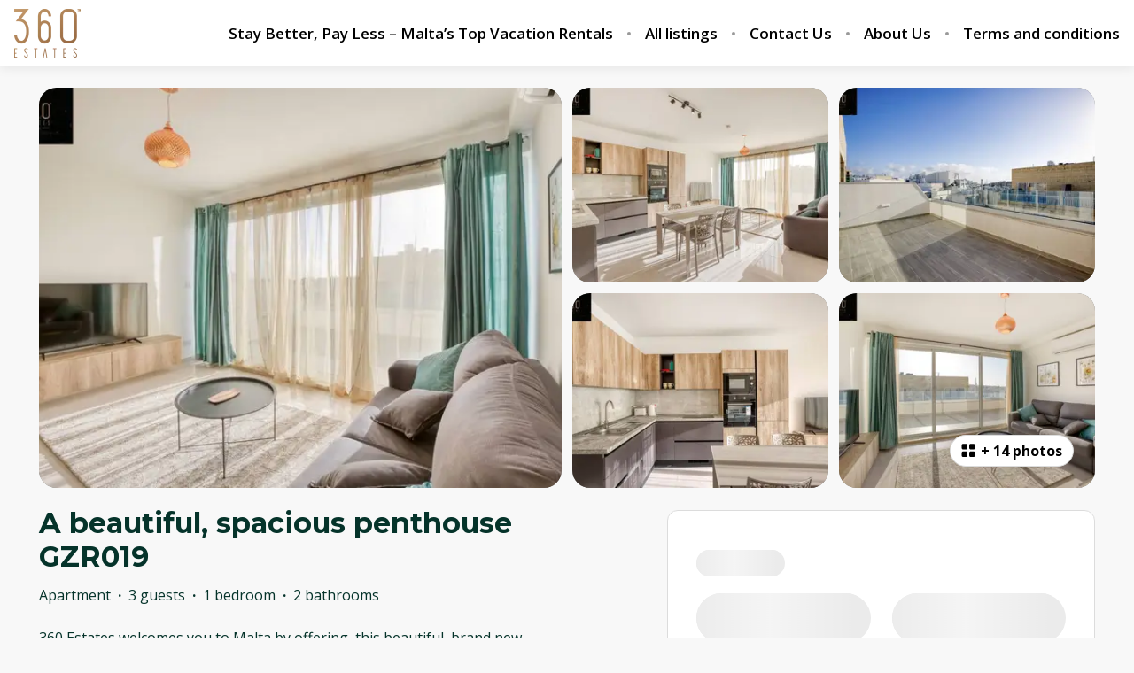

--- FILE ---
content_type: text/html; charset=utf-8
request_url: https://www.directrentalsmalta.com/listings/136386
body_size: 114512
content:
<!DOCTYPE html><html lang="en"><head><meta charSet="utf-8"/><link rel="preconnect" href="https://fonts.googleapis.com"/><link rel="preconnect" href="https://fonts.gstatic.com"/><meta name="viewport" content="width=device-width, initial-scale=1, viewport-fit=cover"/><link rel="preload" as="image" imageSrcSet="https://bookingenginecdn.hostaway.com/account/attachment/46751-FjuIAnYZkAIy715kVymKTLPPTXlJ--cgh-eQ9wCanuhc-649eb3b5564be?width=300&amp;quality=70&amp;format=webp&amp;v=2 1x, https://bookingenginecdn.hostaway.com/account/attachment/46751-FjuIAnYZkAIy715kVymKTLPPTXlJ--cgh-eQ9wCanuhc-649eb3b5564be?width=600&amp;quality=70&amp;format=webp&amp;v=2 2x"/><link rel="preload" as="image" imageSrcSet="https://bookingenginecdn.hostaway.com/listing/46751-136386-Q9HwUlHsM1CxmP4iehEhE6PVlyz92Dvb7YdtMoTnWjY-6397689340a7c?width=384&amp;quality=70&amp;format=webp&amp;v=2 384w, https://bookingenginecdn.hostaway.com/listing/46751-136386-Q9HwUlHsM1CxmP4iehEhE6PVlyz92Dvb7YdtMoTnWjY-6397689340a7c?width=640&amp;quality=70&amp;format=webp&amp;v=2 640w, https://bookingenginecdn.hostaway.com/listing/46751-136386-Q9HwUlHsM1CxmP4iehEhE6PVlyz92Dvb7YdtMoTnWjY-6397689340a7c?width=750&amp;quality=70&amp;format=webp&amp;v=2 750w, https://bookingenginecdn.hostaway.com/listing/46751-136386-Q9HwUlHsM1CxmP4iehEhE6PVlyz92Dvb7YdtMoTnWjY-6397689340a7c?width=828&amp;quality=70&amp;format=webp&amp;v=2 828w, https://bookingenginecdn.hostaway.com/listing/46751-136386-Q9HwUlHsM1CxmP4iehEhE6PVlyz92Dvb7YdtMoTnWjY-6397689340a7c?width=1080&amp;quality=70&amp;format=webp&amp;v=2 1080w, https://bookingenginecdn.hostaway.com/listing/46751-136386-Q9HwUlHsM1CxmP4iehEhE6PVlyz92Dvb7YdtMoTnWjY-6397689340a7c?width=1200&amp;quality=70&amp;format=webp&amp;v=2 1200w, https://bookingenginecdn.hostaway.com/listing/46751-136386-Q9HwUlHsM1CxmP4iehEhE6PVlyz92Dvb7YdtMoTnWjY-6397689340a7c?width=1920&amp;quality=70&amp;format=webp&amp;v=2 1920w, https://bookingenginecdn.hostaway.com/listing/46751-136386-Q9HwUlHsM1CxmP4iehEhE6PVlyz92Dvb7YdtMoTnWjY-6397689340a7c?width=2048&amp;quality=70&amp;format=webp&amp;v=2 2048w, https://bookingenginecdn.hostaway.com/listing/46751-136386-Q9HwUlHsM1CxmP4iehEhE6PVlyz92Dvb7YdtMoTnWjY-6397689340a7c?width=3840&amp;quality=70&amp;format=webp&amp;v=2 3840w" imageSizes="(min-width: 992px) 50vw, 100vw"/><link rel="preload" as="image" imageSrcSet="https://bookingenginecdn.hostaway.com/listing/46751-136386-1rupViOF251v2qlo0FezXWQOOnSn54yWZrAMOiawghM-63977a861ea9c?width=256&amp;quality=70&amp;format=webp&amp;v=2 256w, https://bookingenginecdn.hostaway.com/listing/46751-136386-1rupViOF251v2qlo0FezXWQOOnSn54yWZrAMOiawghM-63977a861ea9c?width=384&amp;quality=70&amp;format=webp&amp;v=2 384w, https://bookingenginecdn.hostaway.com/listing/46751-136386-1rupViOF251v2qlo0FezXWQOOnSn54yWZrAMOiawghM-63977a861ea9c?width=640&amp;quality=70&amp;format=webp&amp;v=2 640w, https://bookingenginecdn.hostaway.com/listing/46751-136386-1rupViOF251v2qlo0FezXWQOOnSn54yWZrAMOiawghM-63977a861ea9c?width=750&amp;quality=70&amp;format=webp&amp;v=2 750w, https://bookingenginecdn.hostaway.com/listing/46751-136386-1rupViOF251v2qlo0FezXWQOOnSn54yWZrAMOiawghM-63977a861ea9c?width=828&amp;quality=70&amp;format=webp&amp;v=2 828w, https://bookingenginecdn.hostaway.com/listing/46751-136386-1rupViOF251v2qlo0FezXWQOOnSn54yWZrAMOiawghM-63977a861ea9c?width=1080&amp;quality=70&amp;format=webp&amp;v=2 1080w, https://bookingenginecdn.hostaway.com/listing/46751-136386-1rupViOF251v2qlo0FezXWQOOnSn54yWZrAMOiawghM-63977a861ea9c?width=1200&amp;quality=70&amp;format=webp&amp;v=2 1200w, https://bookingenginecdn.hostaway.com/listing/46751-136386-1rupViOF251v2qlo0FezXWQOOnSn54yWZrAMOiawghM-63977a861ea9c?width=1920&amp;quality=70&amp;format=webp&amp;v=2 1920w, https://bookingenginecdn.hostaway.com/listing/46751-136386-1rupViOF251v2qlo0FezXWQOOnSn54yWZrAMOiawghM-63977a861ea9c?width=2048&amp;quality=70&amp;format=webp&amp;v=2 2048w, https://bookingenginecdn.hostaway.com/listing/46751-136386-1rupViOF251v2qlo0FezXWQOOnSn54yWZrAMOiawghM-63977a861ea9c?width=3840&amp;quality=70&amp;format=webp&amp;v=2 3840w" imageSizes="(min-width: 992px) 25vw, 100vw"/><link rel="preload" as="image" imageSrcSet="https://bookingenginecdn.hostaway.com/listing/46751-136386-LwmvJGQv2XtKjVZ71jLtWaLDwDw4IByvP89RqylUpXo-63976899aa265?width=256&amp;quality=70&amp;format=webp&amp;v=2 256w, https://bookingenginecdn.hostaway.com/listing/46751-136386-LwmvJGQv2XtKjVZ71jLtWaLDwDw4IByvP89RqylUpXo-63976899aa265?width=384&amp;quality=70&amp;format=webp&amp;v=2 384w, https://bookingenginecdn.hostaway.com/listing/46751-136386-LwmvJGQv2XtKjVZ71jLtWaLDwDw4IByvP89RqylUpXo-63976899aa265?width=640&amp;quality=70&amp;format=webp&amp;v=2 640w, https://bookingenginecdn.hostaway.com/listing/46751-136386-LwmvJGQv2XtKjVZ71jLtWaLDwDw4IByvP89RqylUpXo-63976899aa265?width=750&amp;quality=70&amp;format=webp&amp;v=2 750w, https://bookingenginecdn.hostaway.com/listing/46751-136386-LwmvJGQv2XtKjVZ71jLtWaLDwDw4IByvP89RqylUpXo-63976899aa265?width=828&amp;quality=70&amp;format=webp&amp;v=2 828w, https://bookingenginecdn.hostaway.com/listing/46751-136386-LwmvJGQv2XtKjVZ71jLtWaLDwDw4IByvP89RqylUpXo-63976899aa265?width=1080&amp;quality=70&amp;format=webp&amp;v=2 1080w, https://bookingenginecdn.hostaway.com/listing/46751-136386-LwmvJGQv2XtKjVZ71jLtWaLDwDw4IByvP89RqylUpXo-63976899aa265?width=1200&amp;quality=70&amp;format=webp&amp;v=2 1200w, https://bookingenginecdn.hostaway.com/listing/46751-136386-LwmvJGQv2XtKjVZ71jLtWaLDwDw4IByvP89RqylUpXo-63976899aa265?width=1920&amp;quality=70&amp;format=webp&amp;v=2 1920w, https://bookingenginecdn.hostaway.com/listing/46751-136386-LwmvJGQv2XtKjVZ71jLtWaLDwDw4IByvP89RqylUpXo-63976899aa265?width=2048&amp;quality=70&amp;format=webp&amp;v=2 2048w, https://bookingenginecdn.hostaway.com/listing/46751-136386-LwmvJGQv2XtKjVZ71jLtWaLDwDw4IByvP89RqylUpXo-63976899aa265?width=3840&amp;quality=70&amp;format=webp&amp;v=2 3840w" imageSizes="(min-width: 992px) 25vw, 100vw"/><link rel="preload" as="image" imageSrcSet="https://bookingenginecdn.hostaway.com/listing/46751-136386-vEYtaPUHzKs55nwM2MgpeooHoI8OrlioT71iQriX-mA-6397689d43d40?width=256&amp;quality=70&amp;format=webp&amp;v=2 256w, https://bookingenginecdn.hostaway.com/listing/46751-136386-vEYtaPUHzKs55nwM2MgpeooHoI8OrlioT71iQriX-mA-6397689d43d40?width=384&amp;quality=70&amp;format=webp&amp;v=2 384w, https://bookingenginecdn.hostaway.com/listing/46751-136386-vEYtaPUHzKs55nwM2MgpeooHoI8OrlioT71iQriX-mA-6397689d43d40?width=640&amp;quality=70&amp;format=webp&amp;v=2 640w, https://bookingenginecdn.hostaway.com/listing/46751-136386-vEYtaPUHzKs55nwM2MgpeooHoI8OrlioT71iQriX-mA-6397689d43d40?width=750&amp;quality=70&amp;format=webp&amp;v=2 750w, https://bookingenginecdn.hostaway.com/listing/46751-136386-vEYtaPUHzKs55nwM2MgpeooHoI8OrlioT71iQriX-mA-6397689d43d40?width=828&amp;quality=70&amp;format=webp&amp;v=2 828w, https://bookingenginecdn.hostaway.com/listing/46751-136386-vEYtaPUHzKs55nwM2MgpeooHoI8OrlioT71iQriX-mA-6397689d43d40?width=1080&amp;quality=70&amp;format=webp&amp;v=2 1080w, https://bookingenginecdn.hostaway.com/listing/46751-136386-vEYtaPUHzKs55nwM2MgpeooHoI8OrlioT71iQriX-mA-6397689d43d40?width=1200&amp;quality=70&amp;format=webp&amp;v=2 1200w, https://bookingenginecdn.hostaway.com/listing/46751-136386-vEYtaPUHzKs55nwM2MgpeooHoI8OrlioT71iQriX-mA-6397689d43d40?width=1920&amp;quality=70&amp;format=webp&amp;v=2 1920w, https://bookingenginecdn.hostaway.com/listing/46751-136386-vEYtaPUHzKs55nwM2MgpeooHoI8OrlioT71iQriX-mA-6397689d43d40?width=2048&amp;quality=70&amp;format=webp&amp;v=2 2048w, https://bookingenginecdn.hostaway.com/listing/46751-136386-vEYtaPUHzKs55nwM2MgpeooHoI8OrlioT71iQriX-mA-6397689d43d40?width=3840&amp;quality=70&amp;format=webp&amp;v=2 3840w" imageSizes="(min-width: 992px) 25vw, 100vw"/><link rel="preload" as="image" imageSrcSet="https://bookingenginecdn.hostaway.com/listing/46751-136386-8yNOBUibHHlPltyXqMMmh93qCYjVctz0q5SjeaQjnrE-639768a3a047b?width=256&amp;quality=70&amp;format=webp&amp;v=2 256w, https://bookingenginecdn.hostaway.com/listing/46751-136386-8yNOBUibHHlPltyXqMMmh93qCYjVctz0q5SjeaQjnrE-639768a3a047b?width=384&amp;quality=70&amp;format=webp&amp;v=2 384w, https://bookingenginecdn.hostaway.com/listing/46751-136386-8yNOBUibHHlPltyXqMMmh93qCYjVctz0q5SjeaQjnrE-639768a3a047b?width=640&amp;quality=70&amp;format=webp&amp;v=2 640w, https://bookingenginecdn.hostaway.com/listing/46751-136386-8yNOBUibHHlPltyXqMMmh93qCYjVctz0q5SjeaQjnrE-639768a3a047b?width=750&amp;quality=70&amp;format=webp&amp;v=2 750w, https://bookingenginecdn.hostaway.com/listing/46751-136386-8yNOBUibHHlPltyXqMMmh93qCYjVctz0q5SjeaQjnrE-639768a3a047b?width=828&amp;quality=70&amp;format=webp&amp;v=2 828w, https://bookingenginecdn.hostaway.com/listing/46751-136386-8yNOBUibHHlPltyXqMMmh93qCYjVctz0q5SjeaQjnrE-639768a3a047b?width=1080&amp;quality=70&amp;format=webp&amp;v=2 1080w, https://bookingenginecdn.hostaway.com/listing/46751-136386-8yNOBUibHHlPltyXqMMmh93qCYjVctz0q5SjeaQjnrE-639768a3a047b?width=1200&amp;quality=70&amp;format=webp&amp;v=2 1200w, https://bookingenginecdn.hostaway.com/listing/46751-136386-8yNOBUibHHlPltyXqMMmh93qCYjVctz0q5SjeaQjnrE-639768a3a047b?width=1920&amp;quality=70&amp;format=webp&amp;v=2 1920w, https://bookingenginecdn.hostaway.com/listing/46751-136386-8yNOBUibHHlPltyXqMMmh93qCYjVctz0q5SjeaQjnrE-639768a3a047b?width=2048&amp;quality=70&amp;format=webp&amp;v=2 2048w, https://bookingenginecdn.hostaway.com/listing/46751-136386-8yNOBUibHHlPltyXqMMmh93qCYjVctz0q5SjeaQjnrE-639768a3a047b?width=3840&amp;quality=70&amp;format=webp&amp;v=2 3840w" imageSizes="(min-width: 992px) 25vw, 100vw"/><link rel="stylesheet" href="https://static-production-nextjs.hostaway.eu/_next/static/css/13949343ed289ec0.css" data-precedence="next"/><link rel="stylesheet" href="https://static-production-nextjs.hostaway.eu/_next/static/css/1d402173680179f2.css" data-precedence="next"/><link rel="preload" as="script" fetchPriority="low" href="https://static-production-nextjs.hostaway.eu/_next/static/chunks/webpack-8064e1895c44385b.js"/><script src="https://static-production-nextjs.hostaway.eu/_next/static/chunks/87c73c54-04b3230a39079222.js" async=""></script><script src="https://static-production-nextjs.hostaway.eu/_next/static/chunks/7643-456424183e1e0d97.js" async=""></script><script src="https://static-production-nextjs.hostaway.eu/_next/static/chunks/main-app-35274ba46250b127.js" async=""></script><script src="https://static-production-nextjs.hostaway.eu/_next/static/chunks/app/global-error-7f9d6d0cf68c5efb.js" async=""></script><script src="https://static-production-nextjs.hostaway.eu/_next/static/chunks/3047-542db091efc650d2.js" async=""></script><script src="https://static-production-nextjs.hostaway.eu/_next/static/chunks/489-87fe64ede77ea59a.js" async=""></script><script src="https://static-production-nextjs.hostaway.eu/_next/static/chunks/634-980e55026dddaa28.js" async=""></script><script src="https://static-production-nextjs.hostaway.eu/_next/static/chunks/8568-2bda964ced073155.js" async=""></script><script src="https://static-production-nextjs.hostaway.eu/_next/static/chunks/app/%5Blocale%5D/(main)/layout-950661bfd4b1a74c.js" async=""></script><script src="https://static-production-nextjs.hostaway.eu/_next/static/chunks/e7d35484-0f713111f55b1782.js" async=""></script><script src="https://static-production-nextjs.hostaway.eu/_next/static/chunks/3099-760da6ebbe6b19b5.js" async=""></script><script src="https://static-production-nextjs.hostaway.eu/_next/static/chunks/3978-d443094a5f968528.js" async=""></script><script src="https://static-production-nextjs.hostaway.eu/_next/static/chunks/4037-f3787eca90d3302e.js" async=""></script><script src="https://static-production-nextjs.hostaway.eu/_next/static/chunks/4928-242fdfbaa0fd5fcf.js" async=""></script><script src="https://static-production-nextjs.hostaway.eu/_next/static/chunks/2259-af220527a107088d.js" async=""></script><script src="https://static-production-nextjs.hostaway.eu/_next/static/chunks/519-b23673e1bd34b16d.js" async=""></script><script src="https://static-production-nextjs.hostaway.eu/_next/static/chunks/9018-28818076fbf569d1.js" async=""></script><script src="https://static-production-nextjs.hostaway.eu/_next/static/chunks/3697-1f36921b447d6997.js" async=""></script><script src="https://static-production-nextjs.hostaway.eu/_next/static/chunks/app/%5Blocale%5D/(main)/listings/%5Bid%5D/page-05672949622f33a4.js" async=""></script><script src="https://static-production-nextjs.hostaway.eu/_next/static/chunks/app/%5Blocale%5D/layout-5e4fd475db160495.js" async=""></script><script src="https://static-production-nextjs.hostaway.eu/_next/static/chunks/app/%5Blocale%5D/not-found-829450d771a583e6.js" async=""></script><link rel="preload" href="https://fonts.googleapis.com/css2?family=Montserrat:wght@700;800&amp;family=Open+Sans:wght@400;600;700&amp;display=swap" as="style"/><link rel="preload" href="https://www.googletagmanager.com/gtag/js?id=G-DZF2BQ8W47" as="script"/><meta property="fb:app_id" content="400145353697811"/><title>A beautiful, spacious penthouse GZR019</title><meta name="description" content="360 Estates welcomes you to Malta by offering, this beautiful, brand new penthouse in the centre of GZIRA just off the promenade.  Perfect for family, friends or even to spend some months locally for work or study this apartment features everything you would ever require such as SMART TV, very strong WIFI speed, Washer and also a fully equipped kitchen. 

Also private access for a private terrace with outdoor furniture. 

Very strong WIFI &amp; AC included in the apartment.

WIFI and Air-conditioning.

Kitchen| Fully equipped kitchen with fridge, oven, cutlery and anything our guests will require to prepare the most fantastic meal ever!  This is perfect for both long and shorter long rentals. 

Living area| Comfy sofa, with a Smart TV connected directly to the internet (Netflix, youtube etc) and a dining table for all  the guests to live in comfort.  A balcony on the front, for the private use of our guests.  

Also private access to a private terrace with outdoor furniture for the sole use of our guests. 

Bedrooms| 1 bedroom ensuite - double bed, very comfy !

Linens| All our guests are provided with  linens and two sets of towels.  We are big fans of a good night so all the linens we provide is of the highest of quality. 

Bathrooms| 2 bathrooms, one is an ensuite and the other accessible from the living area. 

Lift available in the common parts.

AC &amp; WIFI Available

24/7 Access to all the amenities of the apartment.

Being just off the Gzira Promenade, this apartment is within walking distance from many amenities, such as restaurants, bars, convenience stores; also just up the road you will find one of Malta&#x27;s largest shopping complex with many amazing brands.

Moreover, just opposite the road you will find the fast ferry to Valletta making is very convenient and cheap to use.

The bus stop is only a few meters away from the apartment making it very cheap and easy to travel throughout the Maltese islands. We also offer 24/7 taxi service through the Airbnb application.

Very important notes before booking:

1.  For over and above 3 week bookings, an additional 50 Euro per person per month is to be paid, which will be sent via AIRBNB as an extra cost after booking  which will cover the extra water and electricity consumed. (Max to be paid is 150 Euro)

2.  Locally we have STRICT noise policies throughout the day when booking our apartment, you are agreeing that you are respecting not only the house rules but also the neighbours especially in respect to extra noises.  Not abiding to these rule can come to unwanted fines by local authorities.  This is not a party home, so please respect it as such. 

3. During lovely and summer season, although he do sanitise, some ants are to be expected, unfortunately this is part of our climate but we do provide spray and traps when needed. (Although this is not common)

4. An early checkin, can be done, but only if the apartment is vacant and is cleaned in the morning.

5. Checkins are done or by one of our team or by self checkin where we will send you all the details beforehand. 

6. Waste schedule are given at the checkin and even beforehand, putting the rubbish at the right time, is imperative as otherwise we will have problems with the authorities which will fine us. 

7. What is included in the apartment ? (Generally includes for the first 3-5 nights)

- Shower gels
- Liquid Soap
- Toilet paper (2 rolls per bathroom)
- Dishwashing tabs (if dishwasher available) which is enough for 3-5 nights depending on the usage
- Garbage bags
- Linens for the bed 
- 2 Towels per person 

8. Once the booking is confirmed we will also create a WHATSUP group with all the persons involved there, so that if you need anything during your stay you will find the person who will help you with any issue. The group can be used by all the people within the booking. 

9. No additional guests which is not part of the booking is allowed to sleep at any time in the premises.  The apartment is always insured on the guest amount you book.  If you will be having any other guests it is important to get permission first, a nightly fee could be charged for the extra guest."/><link rel="canonical" href="https://www.directrentalsmalta.com/listings/136386"/><meta name="format-detection" content="telephone=no, address=no, email=no"/><meta property="og:title" content="A beautiful, spacious penthouse GZR019"/><meta property="og:description" content="360 Estates welcomes you to Malta by offering, this beautiful, brand new penthouse in the centre of GZIRA just off the promenade.  Perfect for family, friends or even to spend some months locally for work or study this apartment features everything you would ever require such as SMART TV, very strong WIFI speed, Washer and also a fully equipped kitchen. 

Also private access for a private terrace with outdoor furniture. 

Very strong WIFI &amp; AC included in the apartment.

WIFI and Air-conditioning.

Kitchen| Fully equipped kitchen with fridge, oven, cutlery and anything our guests will require to prepare the most fantastic meal ever!  This is perfect for both long and shorter long rentals. 

Living area| Comfy sofa, with a Smart TV connected directly to the internet (Netflix, youtube etc) and a dining table for all  the guests to live in comfort.  A balcony on the front, for the private use of our guests.  

Also private access to a private terrace with outdoor furniture for the sole use of our guests. 

Bedrooms| 1 bedroom ensuite - double bed, very comfy !

Linens| All our guests are provided with  linens and two sets of towels.  We are big fans of a good night so all the linens we provide is of the highest of quality. 

Bathrooms| 2 bathrooms, one is an ensuite and the other accessible from the living area. 

Lift available in the common parts.

AC &amp; WIFI Available

24/7 Access to all the amenities of the apartment.

Being just off the Gzira Promenade, this apartment is within walking distance from many amenities, such as restaurants, bars, convenience stores; also just up the road you will find one of Malta&#x27;s largest shopping complex with many amazing brands.

Moreover, just opposite the road you will find the fast ferry to Valletta making is very convenient and cheap to use.

The bus stop is only a few meters away from the apartment making it very cheap and easy to travel throughout the Maltese islands. We also offer 24/7 taxi service through the Airbnb application.

Very important notes before booking:

1.  For over and above 3 week bookings, an additional 50 Euro per person per month is to be paid, which will be sent via AIRBNB as an extra cost after booking  which will cover the extra water and electricity consumed. (Max to be paid is 150 Euro)

2.  Locally we have STRICT noise policies throughout the day when booking our apartment, you are agreeing that you are respecting not only the house rules but also the neighbours especially in respect to extra noises.  Not abiding to these rule can come to unwanted fines by local authorities.  This is not a party home, so please respect it as such. 

3. During lovely and summer season, although he do sanitise, some ants are to be expected, unfortunately this is part of our climate but we do provide spray and traps when needed. (Although this is not common)

4. An early checkin, can be done, but only if the apartment is vacant and is cleaned in the morning.

5. Checkins are done or by one of our team or by self checkin where we will send you all the details beforehand. 

6. Waste schedule are given at the checkin and even beforehand, putting the rubbish at the right time, is imperative as otherwise we will have problems with the authorities which will fine us. 

7. What is included in the apartment ? (Generally includes for the first 3-5 nights)

- Shower gels
- Liquid Soap
- Toilet paper (2 rolls per bathroom)
- Dishwashing tabs (if dishwasher available) which is enough for 3-5 nights depending on the usage
- Garbage bags
- Linens for the bed 
- 2 Towels per person 

8. Once the booking is confirmed we will also create a WHATSUP group with all the persons involved there, so that if you need anything during your stay you will find the person who will help you with any issue. The group can be used by all the people within the booking. 

9. No additional guests which is not part of the booking is allowed to sleep at any time in the premises.  The apartment is always insured on the guest amount you book.  If you will be having any other guests it is important to get permission first, a nightly fee could be charged for the extra guest."/><meta property="og:url" content="https://www.directrentalsmalta.com/listings/136386"/><meta property="og:locale" content="en"/><meta property="og:image" content="https://bookingenginecdn.hostaway.com/listing/46751-136386-Q9HwUlHsM1CxmP4iehEhE6PVlyz92Dvb7YdtMoTnWjY-6397689340a7c?width=1200&amp;height=630&amp;quality=70&amp;format=jpeg&amp;v=2"/><meta property="og:type" content="website"/><meta name="twitter:card" content="summary_large_image"/><meta name="twitter:title" content="A beautiful, spacious penthouse GZR019"/><meta name="twitter:description" content="360 Estates welcomes you to Malta by offering, this beautiful, brand new penthouse in the centre of GZIRA just off the promenade.  Perfect for family, friends or even to spend some months locally for work or study this apartment features everything you would ever require such as SMART TV, very strong WIFI speed, Washer and also a fully equipped kitchen. 

Also private access for a private terrace with outdoor furniture. 

Very strong WIFI &amp; AC included in the apartment.

WIFI and Air-conditioning.

Kitchen| Fully equipped kitchen with fridge, oven, cutlery and anything our guests will require to prepare the most fantastic meal ever!  This is perfect for both long and shorter long rentals. 

Living area| Comfy sofa, with a Smart TV connected directly to the internet (Netflix, youtube etc) and a dining table for all  the guests to live in comfort.  A balcony on the front, for the private use of our guests.  

Also private access to a private terrace with outdoor furniture for the sole use of our guests. 

Bedrooms| 1 bedroom ensuite - double bed, very comfy !

Linens| All our guests are provided with  linens and two sets of towels.  We are big fans of a good night so all the linens we provide is of the highest of quality. 

Bathrooms| 2 bathrooms, one is an ensuite and the other accessible from the living area. 

Lift available in the common parts.

AC &amp; WIFI Available

24/7 Access to all the amenities of the apartment.

Being just off the Gzira Promenade, this apartment is within walking distance from many amenities, such as restaurants, bars, convenience stores; also just up the road you will find one of Malta&#x27;s largest shopping complex with many amazing brands.

Moreover, just opposite the road you will find the fast ferry to Valletta making is very convenient and cheap to use.

The bus stop is only a few meters away from the apartment making it very cheap and easy to travel throughout the Maltese islands. We also offer 24/7 taxi service through the Airbnb application.

Very important notes before booking:

1.  For over and above 3 week bookings, an additional 50 Euro per person per month is to be paid, which will be sent via AIRBNB as an extra cost after booking  which will cover the extra water and electricity consumed. (Max to be paid is 150 Euro)

2.  Locally we have STRICT noise policies throughout the day when booking our apartment, you are agreeing that you are respecting not only the house rules but also the neighbours especially in respect to extra noises.  Not abiding to these rule can come to unwanted fines by local authorities.  This is not a party home, so please respect it as such. 

3. During lovely and summer season, although he do sanitise, some ants are to be expected, unfortunately this is part of our climate but we do provide spray and traps when needed. (Although this is not common)

4. An early checkin, can be done, but only if the apartment is vacant and is cleaned in the morning.

5. Checkins are done or by one of our team or by self checkin where we will send you all the details beforehand. 

6. Waste schedule are given at the checkin and even beforehand, putting the rubbish at the right time, is imperative as otherwise we will have problems with the authorities which will fine us. 

7. What is included in the apartment ? (Generally includes for the first 3-5 nights)

- Shower gels
- Liquid Soap
- Toilet paper (2 rolls per bathroom)
- Dishwashing tabs (if dishwasher available) which is enough for 3-5 nights depending on the usage
- Garbage bags
- Linens for the bed 
- 2 Towels per person 

8. Once the booking is confirmed we will also create a WHATSUP group with all the persons involved there, so that if you need anything during your stay you will find the person who will help you with any issue. The group can be used by all the people within the booking. 

9. No additional guests which is not part of the booking is allowed to sleep at any time in the premises.  The apartment is always insured on the guest amount you book.  If you will be having any other guests it is important to get permission first, a nightly fee could be charged for the extra guest."/><meta name="twitter:image" content="https://bookingenginecdn.hostaway.com/listing/46751-136386-Q9HwUlHsM1CxmP4iehEhE6PVlyz92Dvb7YdtMoTnWjY-6397689340a7c?width=1200&amp;height=630&amp;quality=70&amp;format=jpeg&amp;v=2"/><link rel="icon" href="https://bookingenginecdn.hostaway.com/account/attachment/46751-aaCna0JsskLaaxv-Jsq3ps1ux7X--2ltKdbSR--ATbTlo-649eb3b4eb1c6?width=32&amp;height=32&amp;quality=70&amp;format=png&amp;v=2"/><link rel="icon" href="https://bookingenginecdn.hostaway.com/account/attachment/46751-aaCna0JsskLaaxv-Jsq3ps1ux7X--2ltKdbSR--ATbTlo-649eb3b4eb1c6?width=48&amp;height=48&amp;quality=70&amp;format=png&amp;v=2" sizes="48x48"/><link rel="icon" href="https://bookingenginecdn.hostaway.com/account/attachment/46751-aaCna0JsskLaaxv-Jsq3ps1ux7X--2ltKdbSR--ATbTlo-649eb3b4eb1c6?width=192&amp;height=192&amp;quality=70&amp;format=png&amp;v=2" sizes="192x192"/><link rel="apple-touch-icon" href="https://bookingenginecdn.hostaway.com/account/attachment/46751-aaCna0JsskLaaxv-Jsq3ps1ux7X--2ltKdbSR--ATbTlo-649eb3b4eb1c6?width=76&amp;height=76&amp;quality=70&amp;format=png&amp;v=2" sizes="76x76"/><link rel="apple-touch-icon" href="https://bookingenginecdn.hostaway.com/account/attachment/46751-aaCna0JsskLaaxv-Jsq3ps1ux7X--2ltKdbSR--ATbTlo-649eb3b4eb1c6?width=120&amp;height=120&amp;quality=70&amp;format=png&amp;v=2" sizes="120x120"/><link rel="apple-touch-icon" href="https://bookingenginecdn.hostaway.com/account/attachment/46751-aaCna0JsskLaaxv-Jsq3ps1ux7X--2ltKdbSR--ATbTlo-649eb3b4eb1c6?width=152&amp;height=152&amp;quality=70&amp;format=png&amp;v=2" sizes="152x152"/><link rel="apple-touch-icon" href="https://bookingenginecdn.hostaway.com/account/attachment/46751-aaCna0JsskLaaxv-Jsq3ps1ux7X--2ltKdbSR--ATbTlo-649eb3b4eb1c6?width=180&amp;height=180&amp;quality=70&amp;format=png&amp;v=2" sizes="180x180"/><script>(self.__next_s=self.__next_s||[]).push([0,{"children":"window.NREUM||(NREUM={});NREUM.info = {\"agent\":\"\",\"beacon\":\"bam.nr-data.net\",\"errorBeacon\":\"bam.nr-data.net\",\"licenseKey\":\"NRJS-a5c0c84dfb5336ecd17\",\"applicationID\":\"1037907434\",\"agentToken\":null,\"applicationTime\":55.3322,\"transactionName\":\"ZwZUMEIFCkRUAEMIWF5MYQFSIhZWWAZADkVbNkQNHyoBT0EJRE5wdTcZS2sIC1RUD1I8GFwKRRBZCgNEGjheBWo=\",\"queueTime\":0,\"ttGuid\":\"0602e288fef074c5\"}; (window.NREUM||(NREUM={})).init={privacy:{cookies_enabled:true},ajax:{deny_list:[]},session_trace:{sampling_rate:0.0,mode:\"FIXED_RATE\",enabled:true,error_sampling_rate:0.0},feature_flags:[\"soft_nav\"],distributed_tracing:{enabled:true,allowed_origins:[\"https://booking-engine.hostaway.com\"],cors_use_newrelic_header:true,cors_use_tracecontext_headers:true}};(window.NREUM||(NREUM={})).loader_config={agentID:\"1120402225\",accountID:\"6533757\",trustKey:\"6533757\",xpid:\"UgMEUlFWDxABVFJVDgEAUlcF\",licenseKey:\"NRJS-a5c0c84dfb5336ecd17\",applicationID:\"1037907434\",browserID:\"1120402225\"};;/*! For license information please see nr-loader-spa-1.308.0.min.js.LICENSE.txt */\n(()=>{var e,t,r={384:(e,t,r)=>{\"use strict\";r.d(t,{NT:()=>a,US:()=>u,Zm:()=>o,bQ:()=>d,dV:()=>c,pV:()=>l});var n=r(6154),i=r(1863),s=r(1910);const a={beacon:\"bam.nr-data.net\",errorBeacon:\"bam.nr-data.net\"};function o(){return n.gm.NREUM||(n.gm.NREUM={}),void 0===n.gm.newrelic&&(n.gm.newrelic=n.gm.NREUM),n.gm.NREUM}function c(){let e=o();return e.o||(e.o={ST:n.gm.setTimeout,SI:n.gm.setImmediate||n.gm.setInterval,CT:n.gm.clearTimeout,XHR:n.gm.XMLHttpRequest,REQ:n.gm.Request,EV:n.gm.Event,PR:n.gm.Promise,MO:n.gm.MutationObserver,FETCH:n.gm.fetch,WS:n.gm.WebSocket},(0,s.i)(...Object.values(e.o))),e}function d(e,t){let r=o();r.initializedAgents??={},t.initializedAt={ms:(0,i.t)(),date:new Date},r.initializedAgents[e]=t}function u(e,t){o()[e]=t}function l(){return function(){let e=o();const t=e.info||{};e.info={beacon:a.beacon,errorBeacon:a.errorBeacon,...t}}(),function(){let e=o();const t=e.init||{};e.init={...t}}(),c(),function(){let e=o();const t=e.loader_config||{};e.loader_config={...t}}(),o()}},782:(e,t,r)=>{\"use strict\";r.d(t,{T:()=>n});const n=r(860).K7.pageViewTiming},860:(e,t,r)=>{\"use strict\";r.d(t,{$J:()=>u,K7:()=>c,P3:()=>d,XX:()=>i,Yy:()=>o,df:()=>s,qY:()=>n,v4:()=>a});const n=\"events\",i=\"jserrors\",s=\"browser/blobs\",a=\"rum\",o=\"browser/logs\",c={ajax:\"ajax\",genericEvents:\"generic_events\",jserrors:i,logging:\"logging\",metrics:\"metrics\",pageAction:\"page_action\",pageViewEvent:\"page_view_event\",pageViewTiming:\"page_view_timing\",sessionReplay:\"session_replay\",sessionTrace:\"session_trace\",softNav:\"soft_navigations\",spa:\"spa\"},d={[c.pageViewEvent]:1,[c.pageViewTiming]:2,[c.metrics]:3,[c.jserrors]:4,[c.spa]:5,[c.ajax]:6,[c.sessionTrace]:7,[c.softNav]:8,[c.sessionReplay]:9,[c.logging]:10,[c.genericEvents]:11},u={[c.pageViewEvent]:a,[c.pageViewTiming]:n,[c.ajax]:n,[c.spa]:n,[c.softNav]:n,[c.metrics]:i,[c.jserrors]:i,[c.sessionTrace]:s,[c.sessionReplay]:s,[c.logging]:o,[c.genericEvents]:\"ins\"}},944:(e,t,r)=>{\"use strict\";r.d(t,{R:()=>i});var n=r(3241);function i(e,t){\"function\"==typeof console.debug&&(console.debug(\"New Relic Warning: https://github.com/newrelic/newrelic-browser-agent/blob/main/docs/warning-codes.md#\".concat(e),t),(0,n.W)({agentIdentifier:null,drained:null,type:\"data\",name:\"warn\",feature:\"warn\",data:{code:e,secondary:t}}))}},993:(e,t,r)=>{\"use strict\";r.d(t,{A$:()=>s,ET:()=>a,TZ:()=>o,p_:()=>i});var n=r(860);const i={ERROR:\"ERROR\",WARN:\"WARN\",INFO:\"INFO\",DEBUG:\"DEBUG\",TRACE:\"TRACE\"},s={OFF:0,ERROR:1,WARN:2,INFO:3,DEBUG:4,TRACE:5},a=\"log\",o=n.K7.logging},1541:(e,t,r)=>{\"use strict\";r.d(t,{U:()=>i,f:()=>n});const n={MFE:\"MFE\",BA:\"BA\"};function i(e,t){if(2!==t?.harvestEndpointVersion)return{};const r=t.agentRef.runtime.appMetadata.agents[0].entityGuid;return e?{\"source.id\":e.id,\"source.name\":e.name,\"source.type\":e.type,\"parent.id\":e.parent?.id||r,\"parent.type\":e.parent?.type||n.BA}:{\"entity.guid\":r,appId:t.agentRef.info.applicationID}}},1687:(e,t,r)=>{\"use strict\";r.d(t,{Ak:()=>d,Ze:()=>h,x3:()=>u});var n=r(3241),i=r(7836),s=r(3606),a=r(860),o=r(2646);const c={};function d(e,t){const r={staged:!1,priority:a.P3[t]||0};l(e),c[e].get(t)||c[e].set(t,r)}function u(e,t){e&&c[e]&&(c[e].get(t)&&c[e].delete(t),p(e,t,!1),c[e].size&&f(e))}function l(e){if(!e)throw new Error(\"agentIdentifier required\");c[e]||(c[e]=new Map)}function h(e=\"\",t=\"feature\",r=!1){if(l(e),!e||!c[e].get(t)||r)return p(e,t);c[e].get(t).staged=!0,f(e)}function f(e){const t=Array.from(c[e]);t.every(([e,t])=>t.staged)&&(t.sort((e,t)=>e[1].priority-t[1].priority),t.forEach(([t])=>{c[e].delete(t),p(e,t)}))}function p(e,t,r=!0){const a=e?i.ee.get(e):i.ee,c=s.i.handlers;if(!a.aborted&&a.backlog&&c){if((0,n.W)({agentIdentifier:e,type:\"lifecycle\",name:\"drain\",feature:t}),r){const e=a.backlog[t],r=c[t];if(r){for(let t=0;e&&t<e.length;++t)g(e[t],r);Object.entries(r).forEach(([e,t])=>{Object.values(t||{}).forEach(t=>{t[0]?.on&&t[0]?.context()instanceof o.y&&t[0].on(e,t[1])})})}}a.isolatedBacklog||delete c[t],a.backlog[t]=null,a.emit(\"drain-\"+t,[])}}function g(e,t){var r=e[1];Object.values(t[r]||{}).forEach(t=>{var r=e[0];if(t[0]===r){var n=t[1],i=e[3],s=e[2];n.apply(i,s)}})}},1738:(e,t,r)=>{\"use strict\";r.d(t,{U:()=>f,Y:()=>h});var n=r(3241),i=r(9908),s=r(1863),a=r(944),o=r(5701),c=r(3969),d=r(8362),u=r(860),l=r(4261);function h(e,t,r,s){const h=s||r;!h||h[e]&&h[e]!==d.d.prototype[e]||(h[e]=function(){(0,i.p)(c.xV,[\"API/\"+e+\"/called\"],void 0,u.K7.metrics,r.ee),(0,n.W)({agentIdentifier:r.agentIdentifier,drained:!!o.B?.[r.agentIdentifier],type:\"data\",name:\"api\",feature:l.Pl+e,data:{}});try{return t.apply(this,arguments)}catch(e){(0,a.R)(23,e)}})}function f(e,t,r,n,a){const o=e.info;null===r?delete o.jsAttributes[t]:o.jsAttributes[t]=r,(a||null===r)&&(0,i.p)(l.Pl+n,[(0,s.t)(),t,r],void 0,\"session\",e.ee)}},1741:(e,t,r)=>{\"use strict\";r.d(t,{W:()=>s});var n=r(944),i=r(4261);class s{#e(e,...t){if(this[e]!==s.prototype[e])return this[e](...t);(0,n.R)(35,e)}addPageAction(e,t){return this.#e(i.hG,e,t)}register(e){return this.#e(i.eY,e)}recordCustomEvent(e,t){return this.#e(i.fF,e,t)}setPageViewName(e,t){return this.#e(i.Fw,e,t)}setCustomAttribute(e,t,r){return this.#e(i.cD,e,t,r)}noticeError(e,t){return this.#e(i.o5,e,t)}setUserId(e,t=!1){return this.#e(i.Dl,e,t)}setApplicationVersion(e){return this.#e(i.nb,e)}setErrorHandler(e){return this.#e(i.bt,e)}addRelease(e,t){return this.#e(i.k6,e,t)}log(e,t){return this.#e(i.$9,e,t)}start(){return this.#e(i.d3)}finished(e){return this.#e(i.BL,e)}recordReplay(){return this.#e(i.CH)}pauseReplay(){return this.#e(i.Tb)}addToTrace(e){return this.#e(i.U2,e)}setCurrentRouteName(e){return this.#e(i.PA,e)}interaction(e){return this.#e(i.dT,e)}wrapLogger(e,t,r){return this.#e(i.Wb,e,t,r)}measure(e,t){return this.#e(i.V1,e,t)}consent(e){return this.#e(i.Pv,e)}}},1863:(e,t,r)=>{\"use strict\";function n(){return Math.floor(performance.now())}r.d(t,{t:()=>n})},1910:(e,t,r)=>{\"use strict\";r.d(t,{i:()=>s});var n=r(944);const i=new Map;function s(...e){return e.every(e=>{if(i.has(e))return i.get(e);const t=\"function\"==typeof e?e.toString():\"\",r=t.includes(\"[native code]\"),s=t.includes(\"nrWrapper\");return r||s||(0,n.R)(64,e?.name||t),i.set(e,r),r})}},2555:(e,t,r)=>{\"use strict\";r.d(t,{D:()=>o,f:()=>a});var n=r(384),i=r(8122);const s={beacon:n.NT.beacon,errorBeacon:n.NT.errorBeacon,licenseKey:void 0,applicationID:void 0,sa:void 0,queueTime:void 0,applicationTime:void 0,ttGuid:void 0,user:void 0,account:void 0,product:void 0,extra:void 0,jsAttributes:{},userAttributes:void 0,atts:void 0,transactionName:void 0,tNamePlain:void 0};function a(e){try{return!!e.licenseKey&&!!e.errorBeacon&&!!e.applicationID}catch(e){return!1}}const o=e=>(0,i.a)(e,s)},2614:(e,t,r)=>{\"use strict\";r.d(t,{BB:()=>a,H3:()=>n,g:()=>d,iL:()=>c,tS:()=>o,uh:()=>i,wk:()=>s});const n=\"NRBA\",i=\"SESSION\",s=144e5,a=18e5,o={STARTED:\"session-started\",PAUSE:\"session-pause\",RESET:\"session-reset\",RESUME:\"session-resume\",UPDATE:\"session-update\"},c={SAME_TAB:\"same-tab\",CROSS_TAB:\"cross-tab\"},d={OFF:0,FULL:1,ERROR:2}},2646:(e,t,r)=>{\"use strict\";r.d(t,{y:()=>n});class n{constructor(e){this.contextId=e}}},2843:(e,t,r)=>{\"use strict\";r.d(t,{G:()=>s,u:()=>i});var n=r(3878);function i(e,t=!1,r,i){(0,n.DD)(\"visibilitychange\",function(){if(t)return void(\"hidden\"===document.visibilityState&&e());e(document.visibilityState)},r,i)}function s(e,t,r){(0,n.sp)(\"pagehide\",e,t,r)}},3241:(e,t,r)=>{\"use strict\";r.d(t,{W:()=>s});var n=r(6154);const i=\"newrelic\";function s(e={}){try{n.gm.dispatchEvent(new CustomEvent(i,{detail:e}))}catch(e){}}},3304:(e,t,r)=>{\"use strict\";r.d(t,{A:()=>s});var n=r(7836);const i=()=>{const e=new WeakSet;return(t,r)=>{if(\"object\"==typeof r&&null!==r){if(e.has(r))return;e.add(r)}return r}};function s(e){try{return JSON.stringify(e,i())??\"\"}catch(e){try{n.ee.emit(\"internal-error\",[e])}catch(e){}return\"\"}}},3333:(e,t,r)=>{\"use strict\";r.d(t,{$v:()=>u,TZ:()=>n,Xh:()=>c,Zp:()=>i,kd:()=>d,mq:()=>o,nf:()=>a,qN:()=>s});const n=r(860).K7.genericEvents,i=[\"auxclick\",\"click\",\"copy\",\"keydown\",\"paste\",\"scrollend\"],s=[\"focus\",\"blur\"],a=4,o=1e3,c=2e3,d=[\"PageAction\",\"UserAction\",\"BrowserPerformance\"],u={RESOURCES:\"experimental.resources\",REGISTER:\"register\"}},3434:(e,t,r)=>{\"use strict\";r.d(t,{Jt:()=>s,YM:()=>d});var n=r(7836),i=r(5607);const s=\"nr@original:\".concat(i.W),a=50;var o=Object.prototype.hasOwnProperty,c=!1;function d(e,t){return e||(e=n.ee),r.inPlace=function(e,t,n,i,s){n||(n=\"\");const a=\"-\"===n.charAt(0);for(let o=0;o<t.length;o++){const c=t[o],d=e[c];l(d)||(e[c]=r(d,a?c+n:n,i,c,s))}},r.flag=s,r;function r(t,r,n,c,d){return l(t)?t:(r||(r=\"\"),nrWrapper[s]=t,function(e,t,r){if(Object.defineProperty&&Object.keys)try{return Object.keys(e).forEach(function(r){Object.defineProperty(t,r,{get:function(){return e[r]},set:function(t){return e[r]=t,t}})}),t}catch(e){u([e],r)}for(var n in e)o.call(e,n)&&(t[n]=e[n])}(t,nrWrapper,e),nrWrapper);function nrWrapper(){var s,o,l,h;let f;try{o=this,s=[...arguments],l=\"function\"==typeof n?n(s,o):n||{}}catch(t){u([t,\"\",[s,o,c],l],e)}i(r+\"start\",[s,o,c],l,d);const p=performance.now();let g;try{return h=t.apply(o,s),g=performance.now(),h}catch(e){throw g=performance.now(),i(r+\"err\",[s,o,e],l,d),f=e,f}finally{const e=g-p,t={start:p,end:g,duration:e,isLongTask:e>=a,methodName:c,thrownError:f};t.isLongTask&&i(\"long-task\",[t,o],l,d),i(r+\"end\",[s,o,h],l,d)}}}function i(r,n,i,s){if(!c||t){var a=c;c=!0;try{e.emit(r,n,i,t,s)}catch(t){u([t,r,n,i],e)}c=a}}}function u(e,t){t||(t=n.ee);try{t.emit(\"internal-error\",e)}catch(e){}}function l(e){return!(e&&\"function\"==typeof e&&e.apply&&!e[s])}},3606:(e,t,r)=>{\"use strict\";r.d(t,{i:()=>s});var n=r(9908);s.on=a;var i=s.handlers={};function s(e,t,r,s){a(s||n.d,i,e,t,r)}function a(e,t,r,i,s){s||(s=\"feature\"),e||(e=n.d);var a=t[s]=t[s]||{};(a[r]=a[r]||[]).push([e,i])}},3738:(e,t,r)=>{\"use strict\";r.d(t,{He:()=>i,Kp:()=>o,Lc:()=>d,Rz:()=>u,TZ:()=>n,bD:()=>s,d3:()=>a,jx:()=>l,sl:()=>h,uP:()=>c});const n=r(860).K7.sessionTrace,i=\"bstResource\",s=\"resource\",a=\"-start\",o=\"-end\",c=\"fn\"+a,d=\"fn\"+o,u=\"pushState\",l=1e3,h=3e4},3785:(e,t,r)=>{\"use strict\";r.d(t,{R:()=>c,b:()=>d});var n=r(9908),i=r(1863),s=r(860),a=r(3969),o=r(993);function c(e,t,r={},c=o.p_.INFO,d=!0,u,l=(0,i.t)()){(0,n.p)(a.xV,[\"API/logging/\".concat(c.toLowerCase(),\"/called\")],void 0,s.K7.metrics,e),(0,n.p)(o.ET,[l,t,r,c,d,u],void 0,s.K7.logging,e)}function d(e){return\"string\"==typeof e&&Object.values(o.p_).some(t=>t===e.toUpperCase().trim())}},3878:(e,t,r)=>{\"use strict\";function n(e,t){return{capture:e,passive:!1,signal:t}}function i(e,t,r=!1,i){window.addEventListener(e,t,n(r,i))}function s(e,t,r=!1,i){document.addEventListener(e,t,n(r,i))}r.d(t,{DD:()=>s,jT:()=>n,sp:()=>i})},3962:(e,t,r)=>{\"use strict\";r.d(t,{AM:()=>a,O2:()=>l,OV:()=>s,Qu:()=>h,TZ:()=>c,ih:()=>f,pP:()=>o,t1:()=>u,tC:()=>i,wD:()=>d});var n=r(860);const i=[\"click\",\"keydown\",\"submit\"],s=\"popstate\",a=\"api\",o=\"initialPageLoad\",c=n.K7.softNav,d=5e3,u=500,l={INITIAL_PAGE_LOAD:\"\",ROUTE_CHANGE:1,UNSPECIFIED:2},h={INTERACTION:1,AJAX:2,CUSTOM_END:3,CUSTOM_TRACER:4},f={IP:\"in progress\",PF:\"pending finish\",FIN:\"finished\",CAN:\"cancelled\"}},3969:(e,t,r)=>{\"use strict\";r.d(t,{TZ:()=>n,XG:()=>o,rs:()=>i,xV:()=>a,z_:()=>s});const n=r(860).K7.metrics,i=\"sm\",s=\"cm\",a=\"storeSupportabilityMetrics\",o=\"storeEventMetrics\"},4234:(e,t,r)=>{\"use strict\";r.d(t,{W:()=>s});var n=r(7836),i=r(1687);class s{constructor(e,t){this.agentIdentifier=e,this.ee=n.ee.get(e),this.featureName=t,this.blocked=!1}deregisterDrain(){(0,i.x3)(this.agentIdentifier,this.featureName)}}},4261:(e,t,r)=>{\"use strict\";r.d(t,{$9:()=>u,BL:()=>c,CH:()=>p,Dl:()=>R,Fw:()=>w,PA:()=>v,Pl:()=>n,Pv:()=>A,Tb:()=>h,U2:()=>a,V1:()=>E,Wb:()=>T,bt:()=>y,cD:()=>b,d3:()=>x,dT:()=>d,eY:()=>g,fF:()=>f,hG:()=>s,hw:()=>i,k6:()=>o,nb:()=>m,o5:()=>l});const n=\"api-\",i=n+\"ixn-\",s=\"addPageAction\",a=\"addToTrace\",o=\"addRelease\",c=\"finished\",d=\"interaction\",u=\"log\",l=\"noticeError\",h=\"pauseReplay\",f=\"recordCustomEvent\",p=\"recordReplay\",g=\"register\",m=\"setApplicationVersion\",v=\"setCurrentRouteName\",b=\"setCustomAttribute\",y=\"setErrorHandler\",w=\"setPageViewName\",R=\"setUserId\",x=\"start\",T=\"wrapLogger\",E=\"measure\",A=\"consent\"},5205:(e,t,r)=>{\"use strict\";r.d(t,{j:()=>S});var n=r(384),i=r(1741);var s=r(2555),a=r(3333);const o=e=>{if(!e||\"string\"!=typeof e)return!1;try{document.createDocumentFragment().querySelector(e)}catch{return!1}return!0};var c=r(2614),d=r(944),u=r(8122);const l=\"[data-nr-mask]\",h=e=>(0,u.a)(e,(()=>{const e={feature_flags:[],experimental:{allow_registered_children:!1,resources:!1},mask_selector:\"*\",block_selector:\"[data-nr-block]\",mask_input_options:{color:!1,date:!1,\"datetime-local\":!1,email:!1,month:!1,number:!1,range:!1,search:!1,tel:!1,text:!1,time:!1,url:!1,week:!1,textarea:!1,select:!1,password:!0}};return{ajax:{deny_list:void 0,block_internal:!0,enabled:!0,autoStart:!0},api:{get allow_registered_children(){return e.feature_flags.includes(a.$v.REGISTER)||e.experimental.allow_registered_children},set allow_registered_children(t){e.experimental.allow_registered_children=t},duplicate_registered_data:!1},browser_consent_mode:{enabled:!1},distributed_tracing:{enabled:void 0,exclude_newrelic_header:void 0,cors_use_newrelic_header:void 0,cors_use_tracecontext_headers:void 0,allowed_origins:void 0},get feature_flags(){return e.feature_flags},set feature_flags(t){e.feature_flags=t},generic_events:{enabled:!0,autoStart:!0},harvest:{interval:30},jserrors:{enabled:!0,autoStart:!0},logging:{enabled:!0,autoStart:!0},metrics:{enabled:!0,autoStart:!0},obfuscate:void 0,page_action:{enabled:!0},page_view_event:{enabled:!0,autoStart:!0},page_view_timing:{enabled:!0,autoStart:!0},performance:{capture_marks:!1,capture_measures:!1,capture_detail:!0,resources:{get enabled(){return e.feature_flags.includes(a.$v.RESOURCES)||e.experimental.resources},set enabled(t){e.experimental.resources=t},asset_types:[],first_party_domains:[],ignore_newrelic:!0}},privacy:{cookies_enabled:!0},proxy:{assets:void 0,beacon:void 0},session:{expiresMs:c.wk,inactiveMs:c.BB},session_replay:{autoStart:!0,enabled:!1,preload:!1,sampling_rate:10,error_sampling_rate:100,collect_fonts:!1,inline_images:!1,fix_stylesheets:!0,mask_all_inputs:!0,get mask_text_selector(){return e.mask_selector},set mask_text_selector(t){o(t)?e.mask_selector=\"\".concat(t,\",\").concat(l):\"\"===t||null===t?e.mask_selector=l:(0,d.R)(5,t)},get block_class(){return\"nr-block\"},get ignore_class(){return\"nr-ignore\"},get mask_text_class(){return\"nr-mask\"},get block_selector(){return e.block_selector},set block_selector(t){o(t)?e.block_selector+=\",\".concat(t):\"\"!==t&&(0,d.R)(6,t)},get mask_input_options(){return e.mask_input_options},set mask_input_options(t){t&&\"object\"==typeof t?e.mask_input_options={...t,password:!0}:(0,d.R)(7,t)}},session_trace:{enabled:!0,autoStart:!0},soft_navigations:{enabled:!0,autoStart:!0},spa:{enabled:!0,autoStart:!0},ssl:void 0,user_actions:{enabled:!0,elementAttributes:[\"id\",\"className\",\"tagName\",\"type\"]}}})());var f=r(6154),p=r(9324);let g=0;const m={buildEnv:p.F3,distMethod:p.Xs,version:p.xv,originTime:f.WN},v={consented:!1},b={appMetadata:{},get consented(){return this.session?.state?.consent||v.consented},set consented(e){v.consented=e},customTransaction:void 0,denyList:void 0,disabled:!1,harvester:void 0,isolatedBacklog:!1,isRecording:!1,loaderType:void 0,maxBytes:3e4,obfuscator:void 0,onerror:void 0,ptid:void 0,releaseIds:{},session:void 0,timeKeeper:void 0,registeredEntities:[],jsAttributesMetadata:{bytes:0},get harvestCount(){return++g}},y=e=>{const t=(0,u.a)(e,b),r=Object.keys(m).reduce((e,t)=>(e[t]={value:m[t],writable:!1,configurable:!0,enumerable:!0},e),{});return Object.defineProperties(t,r)};var w=r(5701);const R=e=>{const t=e.startsWith(\"http\");e+=\"/\",r.p=t?e:\"https://\"+e};var x=r(7836),T=r(3241);const E={accountID:void 0,trustKey:void 0,agentID:void 0,licenseKey:void 0,applicationID:void 0,xpid:void 0},A=e=>(0,u.a)(e,E),_=new Set;function S(e,t={},r,a){let{init:o,info:c,loader_config:d,runtime:u={},exposed:l=!0}=t;if(!c){const e=(0,n.pV)();o=e.init,c=e.info,d=e.loader_config}e.init=h(o||{}),e.loader_config=A(d||{}),c.jsAttributes??={},f.bv&&(c.jsAttributes.isWorker=!0),e.info=(0,s.D)(c);const p=e.init,g=[c.beacon,c.errorBeacon];_.has(e.agentIdentifier)||(p.proxy.assets&&(R(p.proxy.assets),g.push(p.proxy.assets)),p.proxy.beacon&&g.push(p.proxy.beacon),e.beacons=[...g],function(e){const t=(0,n.pV)();Object.getOwnPropertyNames(i.W.prototype).forEach(r=>{const n=i.W.prototype[r];if(\"function\"!=typeof n||\"constructor\"===n)return;let s=t[r];e[r]&&!1!==e.exposed&&\"micro-agent\"!==e.runtime?.loaderType&&(t[r]=(...t)=>{const n=e[r](...t);return s?s(...t):n})})}(e),(0,n.US)(\"activatedFeatures\",w.B)),u.denyList=[...p.ajax.deny_list||[],...p.ajax.block_internal?g:[]],u.ptid=e.agentIdentifier,u.loaderType=r,e.runtime=y(u),_.has(e.agentIdentifier)||(e.ee=x.ee.get(e.agentIdentifier),e.exposed=l,(0,T.W)({agentIdentifier:e.agentIdentifier,drained:!!w.B?.[e.agentIdentifier],type:\"lifecycle\",name:\"initialize\",feature:void 0,data:e.config})),_.add(e.agentIdentifier)}},5270:(e,t,r)=>{\"use strict\";r.d(t,{Aw:()=>a,SR:()=>s,rF:()=>o});var n=r(384),i=r(7767);function s(e){return!!(0,n.dV)().o.MO&&(0,i.V)(e)&&!0===e?.session_trace.enabled}function a(e){return!0===e?.session_replay.preload&&s(e)}function o(e,t){try{if(\"string\"==typeof t?.type){if(\"password\"===t.type.toLowerCase())return\"*\".repeat(e?.length||0);if(void 0!==t?.dataset?.nrUnmask||t?.classList?.contains(\"nr-unmask\"))return e}}catch(e){}return\"string\"==typeof e?e.replace(/[\\S]/g,\"*\"):\"*\".repeat(e?.length||0)}},5289:(e,t,r)=>{\"use strict\";r.d(t,{GG:()=>a,Qr:()=>c,sB:()=>o});var n=r(3878),i=r(6389);function s(){return\"undefined\"==typeof document||\"complete\"===document.readyState}function a(e,t){if(s())return e();const r=(0,i.J)(e),a=setInterval(()=>{s()&&(clearInterval(a),r())},500);(0,n.sp)(\"load\",r,t)}function o(e){if(s())return e();(0,n.DD)(\"DOMContentLoaded\",e)}function c(e){if(s())return e();(0,n.sp)(\"popstate\",e)}},5607:(e,t,r)=>{\"use strict\";r.d(t,{W:()=>n});const n=(0,r(9566).bz)()},5701:(e,t,r)=>{\"use strict\";r.d(t,{B:()=>s,t:()=>a});var n=r(3241);const i=new Set,s={};function a(e,t){const r=t.agentIdentifier;s[r]??={},e&&\"object\"==typeof e&&(i.has(r)||(t.ee.emit(\"rumresp\",[e]),s[r]=e,i.add(r),(0,n.W)({agentIdentifier:r,loaded:!0,drained:!0,type:\"lifecycle\",name:\"load\",feature:void 0,data:e})))}},6154:(e,t,r)=>{\"use strict\";r.d(t,{OF:()=>d,RI:()=>i,WN:()=>h,bv:()=>s,eN:()=>f,gm:()=>a,lR:()=>l,m:()=>c,mw:()=>o,sb:()=>u});var n=r(1863);const i=\"undefined\"!=typeof window&&!!window.document,s=\"undefined\"!=typeof WorkerGlobalScope&&(\"undefined\"!=typeof self&&self instanceof WorkerGlobalScope&&self.navigator instanceof WorkerNavigator||\"undefined\"!=typeof globalThis&&globalThis instanceof WorkerGlobalScope&&globalThis.navigator instanceof WorkerNavigator),a=i?window:\"undefined\"!=typeof WorkerGlobalScope&&(\"undefined\"!=typeof self&&self instanceof WorkerGlobalScope&&self||\"undefined\"!=typeof globalThis&&globalThis instanceof WorkerGlobalScope&&globalThis),o=Boolean(\"hidden\"===a?.document?.visibilityState),c=\"\"+a?.location,d=/iPad|iPhone|iPod/.test(a.navigator?.userAgent),u=d&&\"undefined\"==typeof SharedWorker,l=(()=>{const e=a.navigator?.userAgent?.match(/Firefox[/\\s](\\d+\\.\\d+)/);return Array.isArray(e)&&e.length>=2?+e[1]:0})(),h=Date.now()-(0,n.t)(),f=()=>\"undefined\"!=typeof PerformanceNavigationTiming&&a?.performance?.getEntriesByType(\"navigation\")?.[0]?.responseStart},6344:(e,t,r)=>{\"use strict\";r.d(t,{BB:()=>u,Qb:()=>l,TZ:()=>i,Ug:()=>a,Vh:()=>s,_s:()=>o,bc:()=>d,yP:()=>c});var n=r(2614);const i=r(860).K7.sessionReplay,s=\"errorDuringReplay\",a=.12,o={DomContentLoaded:0,Load:1,FullSnapshot:2,IncrementalSnapshot:3,Meta:4,Custom:5},c={[n.g.ERROR]:15e3,[n.g.FULL]:3e5,[n.g.OFF]:0},d={RESET:{message:\"Session was reset\",sm:\"Reset\"},IMPORT:{message:\"Recorder failed to import\",sm:\"Import\"},TOO_MANY:{message:\"429: Too Many Requests\",sm:\"Too-Many\"},TOO_BIG:{message:\"Payload was too large\",sm:\"Too-Big\"},CROSS_TAB:{message:\"Session Entity was set to OFF on another tab\",sm:\"Cross-Tab\"},ENTITLEMENTS:{message:\"Session Replay is not allowed and will not be started\",sm:\"Entitlement\"}},u=5e3,l={API:\"api\",RESUME:\"resume\",SWITCH_TO_FULL:\"switchToFull\",INITIALIZE:\"initialize\",PRELOAD:\"preload\"}},6389:(e,t,r)=>{\"use strict\";function n(e,t=500,r={}){const n=r?.leading||!1;let i;return(...r)=>{n&&void 0===i&&(e.apply(this,r),i=setTimeout(()=>{i=clearTimeout(i)},t)),n||(clearTimeout(i),i=setTimeout(()=>{e.apply(this,r)},t))}}function i(e){let t=!1;return(...r)=>{t||(t=!0,e.apply(this,r))}}r.d(t,{J:()=>i,s:()=>n})},6630:(e,t,r)=>{\"use strict\";r.d(t,{T:()=>n});const n=r(860).K7.pageViewEvent},6774:(e,t,r)=>{\"use strict\";r.d(t,{T:()=>n});const n=r(860).K7.jserrors},7295:(e,t,r)=>{\"use strict\";r.d(t,{Xv:()=>a,gX:()=>i,iW:()=>s});var n=[];function i(e){if(!e||s(e))return!1;if(0===n.length)return!0;if(\"*\"===n[0].hostname)return!1;for(var t=0;t<n.length;t++){var r=n[t];if(r.hostname.test(e.hostname)&&r.pathname.test(e.pathname))return!1}return!0}function s(e){return void 0===e.hostname}function a(e){if(n=[],e&&e.length)for(var t=0;t<e.length;t++){let r=e[t];if(!r)continue;if(\"*\"===r)return void(n=[{hostname:\"*\"}]);0===r.indexOf(\"http://\")?r=r.substring(7):0===r.indexOf(\"https://\")&&(r=r.substring(8));const i=r.indexOf(\"/\");let s,a;i>0?(s=r.substring(0,i),a=r.substring(i)):(s=r,a=\"*\");let[c]=s.split(\":\");n.push({hostname:o(c),pathname:o(a,!0)})}}function o(e,t=!1){const r=e.replace(/[.+?^${}()|[\\]\\\\]/g,e=>\"\\\\\"+e).replace(/\\*/g,\".*?\");return new RegExp((t?\"^\":\"\")+r+\"$\")}},7485:(e,t,r)=>{\"use strict\";r.d(t,{D:()=>i});var n=r(6154);function i(e){if(0===(e||\"\").indexOf(\"data:\"))return{protocol:\"data\"};try{const t=new URL(e,location.href),r={port:t.port,hostname:t.hostname,pathname:t.pathname,search:t.search,protocol:t.protocol.slice(0,t.protocol.indexOf(\":\")),sameOrigin:t.protocol===n.gm?.location?.protocol&&t.host===n.gm?.location?.host};return r.port&&\"\"!==r.port||(\"http:\"===t.protocol&&(r.port=\"80\"),\"https:\"===t.protocol&&(r.port=\"443\")),r.pathname&&\"\"!==r.pathname?r.pathname.startsWith(\"/\")||(r.pathname=\"/\".concat(r.pathname)):r.pathname=\"/\",r}catch(e){return{}}}},7699:(e,t,r)=>{\"use strict\";r.d(t,{It:()=>s,KC:()=>o,No:()=>i,qh:()=>a});var n=r(860);const i=16e3,s=1e6,a=\"SESSION_ERROR\",o={[n.K7.logging]:!0,[n.K7.genericEvents]:!1,[n.K7.jserrors]:!1,[n.K7.ajax]:!1}},7767:(e,t,r)=>{\"use strict\";r.d(t,{V:()=>i});var n=r(6154);const i=e=>n.RI&&!0===e?.privacy.cookies_enabled},7836:(e,t,r)=>{\"use strict\";r.d(t,{P:()=>o,ee:()=>c});var n=r(384),i=r(8990),s=r(2646),a=r(5607);const o=\"nr@context:\".concat(a.W),c=function e(t,r){var n={},a={},u={},l=!1;try{l=16===r.length&&d.initializedAgents?.[r]?.runtime.isolatedBacklog}catch(e){}var h={on:p,addEventListener:p,removeEventListener:function(e,t){var r=n[e];if(!r)return;for(var i=0;i<r.length;i++)r[i]===t&&r.splice(i,1)},emit:function(e,r,n,i,s){!1!==s&&(s=!0);if(c.aborted&&!i)return;t&&s&&t.emit(e,r,n);var o=f(n);g(e).forEach(e=>{e.apply(o,r)});var d=v()[a[e]];d&&d.push([h,e,r,o]);return o},get:m,listeners:g,context:f,buffer:function(e,t){const r=v();if(t=t||\"feature\",h.aborted)return;Object.entries(e||{}).forEach(([e,n])=>{a[n]=t,t in r||(r[t]=[])})},abort:function(){h._aborted=!0,Object.keys(h.backlog).forEach(e=>{delete h.backlog[e]})},isBuffering:function(e){return!!v()[a[e]]},debugId:r,backlog:l?{}:t&&\"object\"==typeof t.backlog?t.backlog:{},isolatedBacklog:l};return Object.defineProperty(h,\"aborted\",{get:()=>{let e=h._aborted||!1;return e||(t&&(e=t.aborted),e)}}),h;function f(e){return e&&e instanceof s.y?e:e?(0,i.I)(e,o,()=>new s.y(o)):new s.y(o)}function p(e,t){n[e]=g(e).concat(t)}function g(e){return n[e]||[]}function m(t){return u[t]=u[t]||e(h,t)}function v(){return h.backlog}}(void 0,\"globalEE\"),d=(0,n.Zm)();d.ee||(d.ee=c)},8122:(e,t,r)=>{\"use strict\";r.d(t,{a:()=>i});var n=r(944);function i(e,t){try{if(!e||\"object\"!=typeof e)return(0,n.R)(3);if(!t||\"object\"!=typeof t)return(0,n.R)(4);const r=Object.create(Object.getPrototypeOf(t),Object.getOwnPropertyDescriptors(t)),s=0===Object.keys(r).length?e:r;for(let a in s)if(void 0!==e[a])try{if(null===e[a]){r[a]=null;continue}Array.isArray(e[a])&&Array.isArray(t[a])?r[a]=Array.from(new Set([...e[a],...t[a]])):\"object\"==typeof e[a]&&\"object\"==typeof t[a]?r[a]=i(e[a],t[a]):r[a]=e[a]}catch(e){r[a]||(0,n.R)(1,e)}return r}catch(e){(0,n.R)(2,e)}}},8139:(e,t,r)=>{\"use strict\";r.d(t,{u:()=>h});var n=r(7836),i=r(3434),s=r(8990),a=r(6154);const o={},c=a.gm.XMLHttpRequest,d=\"addEventListener\",u=\"removeEventListener\",l=\"nr@wrapped:\".concat(n.P);function h(e){var t=function(e){return(e||n.ee).get(\"events\")}(e);if(o[t.debugId]++)return t;o[t.debugId]=1;var r=(0,i.YM)(t,!0);function h(e){r.inPlace(e,[d,u],\"-\",p)}function p(e,t){return e[1]}return\"getPrototypeOf\"in Object&&(a.RI&&f(document,h),c&&f(c.prototype,h),f(a.gm,h)),t.on(d+\"-start\",function(e,t){var n=e[1];if(null!==n&&(\"function\"==typeof n||\"object\"==typeof n)&&\"newrelic\"!==e[0]){var i=(0,s.I)(n,l,function(){var e={object:function(){if(\"function\"!=typeof n.handleEvent)return;return n.handleEvent.apply(n,arguments)},function:n}[typeof n];return e?r(e,\"fn-\",null,e.name||\"anonymous\"):n});this.wrapped=e[1]=i}}),t.on(u+\"-start\",function(e){e[1]=this.wrapped||e[1]}),t}function f(e,t,...r){let n=e;for(;\"object\"==typeof n&&!Object.prototype.hasOwnProperty.call(n,d);)n=Object.getPrototypeOf(n);n&&t(n,...r)}},8362:(e,t,r)=>{\"use strict\";r.d(t,{d:()=>s});var n=r(9566),i=r(1741);class s extends i.W{agentIdentifier=(0,n.LA)(16)}},8374:(e,t,r)=>{r.nc=(()=>{try{return document?.currentScript?.nonce}catch(e){}return\"\"})()},8990:(e,t,r)=>{\"use strict\";r.d(t,{I:()=>i});var n=Object.prototype.hasOwnProperty;function i(e,t,r){if(n.call(e,t))return e[t];var i=r();if(Object.defineProperty&&Object.keys)try{return Object.defineProperty(e,t,{value:i,writable:!0,enumerable:!1}),i}catch(e){}return e[t]=i,i}},9119:(e,t,r)=>{\"use strict\";r.d(t,{L:()=>s});var n=/([^?#]*)[^#]*(#[^?]*|$).*/,i=/([^?#]*)().*/;function s(e,t){return e?e.replace(t?n:i,\"$1$2\"):e}},9300:(e,t,r)=>{\"use strict\";r.d(t,{T:()=>n});const n=r(860).K7.ajax},9324:(e,t,r)=>{\"use strict\";r.d(t,{AJ:()=>a,F3:()=>i,Xs:()=>s,Yq:()=>o,xv:()=>n});const n=\"1.308.0\",i=\"PROD\",s=\"CDN\",a=\"@newrelic/rrweb\",o=\"1.0.1\"},9566:(e,t,r)=>{\"use strict\";r.d(t,{LA:()=>o,ZF:()=>c,bz:()=>a,el:()=>d});var n=r(6154);const i=\"xxxxxxxx-xxxx-4xxx-yxxx-xxxxxxxxxxxx\";function s(e,t){return e?15&e[t]:16*Math.random()|0}function a(){const e=n.gm?.crypto||n.gm?.msCrypto;let t,r=0;return e&&e.getRandomValues&&(t=e.getRandomValues(new Uint8Array(30))),i.split(\"\").map(e=>\"x\"===e?s(t,r++).toString(16):\"y\"===e?(3&s()|8).toString(16):e).join(\"\")}function o(e){const t=n.gm?.crypto||n.gm?.msCrypto;let r,i=0;t&&t.getRandomValues&&(r=t.getRandomValues(new Uint8Array(e)));const a=[];for(var o=0;o<e;o++)a.push(s(r,i++).toString(16));return a.join(\"\")}function c(){return o(16)}function d(){return o(32)}},9908:(e,t,r)=>{\"use strict\";r.d(t,{d:()=>n,p:()=>i});var n=r(7836).ee.get(\"handle\");function i(e,t,r,i,s){s?(s.buffer([e],i),s.emit(e,t,r)):(n.buffer([e],i),n.emit(e,t,r))}}},n={};function i(e){var t=n[e];if(void 0!==t)return t.exports;var s=n[e]={exports:{}};return r[e](s,s.exports,i),s.exports}i.m=r,i.d=(e,t)=>{for(var r in t)i.o(t,r)&&!i.o(e,r)&&Object.defineProperty(e,r,{enumerable:!0,get:t[r]})},i.f={},i.e=e=>Promise.all(Object.keys(i.f).reduce((t,r)=>(i.f[r](e,t),t),[])),i.u=e=>({212:\"nr-spa-compressor\",249:\"nr-spa-recorder\",478:\"nr-spa\"}[e]+\"-1.308.0.min.js\"),i.o=(e,t)=>Object.prototype.hasOwnProperty.call(e,t),e={},t=\"NRBA-1.308.0.PROD:\",i.l=(r,n,s,a)=>{if(e[r])e[r].push(n);else{var o,c;if(void 0!==s)for(var d=document.getElementsByTagName(\"script\"),u=0;u<d.length;u++){var l=d[u];if(l.getAttribute(\"src\")==r||l.getAttribute(\"data-webpack\")==t+s){o=l;break}}if(!o){c=!0;var h={478:\"sha512-RSfSVnmHk59T/uIPbdSE0LPeqcEdF4/+XhfJdBuccH5rYMOEZDhFdtnh6X6nJk7hGpzHd9Ujhsy7lZEz/ORYCQ==\",249:\"sha512-ehJXhmntm85NSqW4MkhfQqmeKFulra3klDyY0OPDUE+sQ3GokHlPh1pmAzuNy//3j4ac6lzIbmXLvGQBMYmrkg==\",212:\"sha512-B9h4CR46ndKRgMBcK+j67uSR2RCnJfGefU+A7FrgR/k42ovXy5x/MAVFiSvFxuVeEk/pNLgvYGMp1cBSK/G6Fg==\"};(o=document.createElement(\"script\")).charset=\"utf-8\",i.nc&&o.setAttribute(\"nonce\",i.nc),o.setAttribute(\"data-webpack\",t+s),o.src=r,0!==o.src.indexOf(window.location.origin+\"/\")&&(o.crossOrigin=\"anonymous\"),h[a]&&(o.integrity=h[a])}e[r]=[n];var f=(t,n)=>{o.onerror=o.onload=null,clearTimeout(p);var i=e[r];if(delete e[r],o.parentNode&&o.parentNode.removeChild(o),i&&i.forEach(e=>e(n)),t)return t(n)},p=setTimeout(f.bind(null,void 0,{type:\"timeout\",target:o}),12e4);o.onerror=f.bind(null,o.onerror),o.onload=f.bind(null,o.onload),c&&document.head.appendChild(o)}},i.r=e=>{\"undefined\"!=typeof Symbol&&Symbol.toStringTag&&Object.defineProperty(e,Symbol.toStringTag,{value:\"Module\"}),Object.defineProperty(e,\"__esModule\",{value:!0})},i.p=\"https://js-agent.newrelic.com/\",(()=>{var e={38:0,788:0};i.f.j=(t,r)=>{var n=i.o(e,t)?e[t]:void 0;if(0!==n)if(n)r.push(n[2]);else{var s=new Promise((r,i)=>n=e[t]=[r,i]);r.push(n[2]=s);var a=i.p+i.u(t),o=new Error;i.l(a,r=>{if(i.o(e,t)&&(0!==(n=e[t])&&(e[t]=void 0),n)){var s=r&&(\"load\"===r.type?\"missing\":r.type),a=r&&r.target&&r.target.src;o.message=\"Loading chunk \"+t+\" failed: (\"+s+\": \"+a+\")\",o.name=\"ChunkLoadError\",o.type=s,o.request=a,n[1](o)}},\"chunk-\"+t,t)}};var t=(t,r)=>{var n,s,[a,o,c]=r,d=0;if(a.some(t=>0!==e[t])){for(n in o)i.o(o,n)&&(i.m[n]=o[n]);if(c)c(i)}for(t&&t(r);d<a.length;d++)s=a[d],i.o(e,s)&&e[s]&&e[s][0](),e[s]=0},r=self[\"webpackChunk:NRBA-1.308.0.PROD\"]=self[\"webpackChunk:NRBA-1.308.0.PROD\"]||[];r.forEach(t.bind(null,0)),r.push=t.bind(null,r.push.bind(r))})(),(()=>{\"use strict\";i(8374);var e=i(8362),t=i(860);const r=Object.values(t.K7);var n=i(5205);var s=i(9908),a=i(1863),o=i(4261),c=i(1738);var d=i(1687),u=i(4234),l=i(5289),h=i(6154),f=i(944),p=i(5270),g=i(7767),m=i(6389),v=i(7699);class b extends u.W{constructor(e,t){super(e.agentIdentifier,t),this.agentRef=e,this.abortHandler=void 0,this.featAggregate=void 0,this.loadedSuccessfully=void 0,this.onAggregateImported=new Promise(e=>{this.loadedSuccessfully=e}),this.deferred=Promise.resolve(),!1===e.init[this.featureName].autoStart?this.deferred=new Promise((t,r)=>{this.ee.on(\"manual-start-all\",(0,m.J)(()=>{(0,d.Ak)(e.agentIdentifier,this.featureName),t()}))}):(0,d.Ak)(e.agentIdentifier,t)}importAggregator(e,t,r={}){if(this.featAggregate)return;const n=async()=>{let n;await this.deferred;try{if((0,g.V)(e.init)){const{setupAgentSession:t}=await i.e(478).then(i.bind(i,8766));n=t(e)}}catch(e){(0,f.R)(20,e),this.ee.emit(\"internal-error\",[e]),(0,s.p)(v.qh,[e],void 0,this.featureName,this.ee)}try{if(!this.#t(this.featureName,n,e.init))return(0,d.Ze)(this.agentIdentifier,this.featureName),void this.loadedSuccessfully(!1);const{Aggregate:i}=await t();this.featAggregate=new i(e,r),e.runtime.harvester.initializedAggregates.push(this.featAggregate),this.loadedSuccessfully(!0)}catch(e){(0,f.R)(34,e),this.abortHandler?.(),(0,d.Ze)(this.agentIdentifier,this.featureName,!0),this.loadedSuccessfully(!1),this.ee&&this.ee.abort()}};h.RI?(0,l.GG)(()=>n(),!0):n()}#t(e,r,n){if(this.blocked)return!1;switch(e){case t.K7.sessionReplay:return(0,p.SR)(n)&&!!r;case t.K7.sessionTrace:return!!r;default:return!0}}}var y=i(6630),w=i(2614),R=i(3241);class x extends b{static featureName=y.T;constructor(e){var t;super(e,y.T),this.setupInspectionEvents(e.agentIdentifier),t=e,(0,c.Y)(o.Fw,function(e,r){\"string\"==typeof e&&(\"/\"!==e.charAt(0)&&(e=\"/\"+e),t.runtime.customTransaction=(r||\"http://custom.transaction\")+e,(0,s.p)(o.Pl+o.Fw,[(0,a.t)()],void 0,void 0,t.ee))},t),this.importAggregator(e,()=>i.e(478).then(i.bind(i,2467)))}setupInspectionEvents(e){const t=(t,r)=>{t&&(0,R.W)({agentIdentifier:e,timeStamp:t.timeStamp,loaded:\"complete\"===t.target.readyState,type:\"window\",name:r,data:t.target.location+\"\"})};(0,l.sB)(e=>{t(e,\"DOMContentLoaded\")}),(0,l.GG)(e=>{t(e,\"load\")}),(0,l.Qr)(e=>{t(e,\"navigate\")}),this.ee.on(w.tS.UPDATE,(t,r)=>{(0,R.W)({agentIdentifier:e,type:\"lifecycle\",name:\"session\",data:r})})}}var T=i(384);class E extends e.d{constructor(e){var t;(super(),h.gm)?(this.features={},(0,T.bQ)(this.agentIdentifier,this),this.desiredFeatures=new Set(e.features||[]),this.desiredFeatures.add(x),(0,n.j)(this,e,e.loaderType||\"agent\"),t=this,(0,c.Y)(o.cD,function(e,r,n=!1){if(\"string\"==typeof e){if([\"string\",\"number\",\"boolean\"].includes(typeof r)||null===r)return(0,c.U)(t,e,r,o.cD,n);(0,f.R)(40,typeof r)}else(0,f.R)(39,typeof e)},t),function(e){(0,c.Y)(o.Dl,function(t,r=!1){if(\"string\"!=typeof t&&null!==t)return void(0,f.R)(41,typeof t);const n=e.info.jsAttributes[\"enduser.id\"];r&&null!=n&&n!==t?(0,s.p)(o.Pl+\"setUserIdAndResetSession\",[t],void 0,\"session\",e.ee):(0,c.U)(e,\"enduser.id\",t,o.Dl,!0)},e)}(this),function(e){(0,c.Y)(o.nb,function(t){if(\"string\"==typeof t||null===t)return(0,c.U)(e,\"application.version\",t,o.nb,!1);(0,f.R)(42,typeof t)},e)}(this),function(e){(0,c.Y)(o.d3,function(){e.ee.emit(\"manual-start-all\")},e)}(this),function(e){(0,c.Y)(o.Pv,function(t=!0){if(\"boolean\"==typeof t){if((0,s.p)(o.Pl+o.Pv,[t],void 0,\"session\",e.ee),e.runtime.consented=t,t){const t=e.features.page_view_event;t.onAggregateImported.then(e=>{const r=t.featAggregate;e&&!r.sentRum&&r.sendRum()})}}else(0,f.R)(65,typeof t)},e)}(this),this.run()):(0,f.R)(21)}get config(){return{info:this.info,init:this.init,loader_config:this.loader_config,runtime:this.runtime}}get api(){return this}run(){try{const e=function(e){const t={};return r.forEach(r=>{t[r]=!!e[r]?.enabled}),t}(this.init),n=[...this.desiredFeatures];n.sort((e,r)=>t.P3[e.featureName]-t.P3[r.featureName]),n.forEach(r=>{if(!e[r.featureName]&&r.featureName!==t.K7.pageViewEvent)return;if(r.featureName===t.K7.spa)return void(0,f.R)(67);const n=function(e){switch(e){case t.K7.ajax:return[t.K7.jserrors];case t.K7.sessionTrace:return[t.K7.ajax,t.K7.pageViewEvent];case t.K7.sessionReplay:return[t.K7.sessionTrace];case t.K7.pageViewTiming:return[t.K7.pageViewEvent];default:return[]}}(r.featureName).filter(e=>!(e in this.features));n.length>0&&(0,f.R)(36,{targetFeature:r.featureName,missingDependencies:n}),this.features[r.featureName]=new r(this)})}catch(e){(0,f.R)(22,e);for(const e in this.features)this.features[e].abortHandler?.();const t=(0,T.Zm)();delete t.initializedAgents[this.agentIdentifier]?.features,delete this.sharedAggregator;return t.ee.get(this.agentIdentifier).abort(),!1}}}var A=i(2843),_=i(782);class S extends b{static featureName=_.T;constructor(e){super(e,_.T),h.RI&&((0,A.u)(()=>(0,s.p)(\"docHidden\",[(0,a.t)()],void 0,_.T,this.ee),!0),(0,A.G)(()=>(0,s.p)(\"winPagehide\",[(0,a.t)()],void 0,_.T,this.ee)),this.importAggregator(e,()=>i.e(478).then(i.bind(i,9917))))}}var O=i(3969);class I extends b{static featureName=O.TZ;constructor(e){super(e,O.TZ),h.RI&&document.addEventListener(\"securitypolicyviolation\",e=>{(0,s.p)(O.xV,[\"Generic/CSPViolation/Detected\"],void 0,this.featureName,this.ee)}),this.importAggregator(e,()=>i.e(478).then(i.bind(i,6555)))}}var N=i(6774),P=i(3878),k=i(3304);class D{constructor(e,t,r,n,i){this.name=\"UncaughtError\",this.message=\"string\"==typeof e?e:(0,k.A)(e),this.sourceURL=t,this.line=r,this.column=n,this.__newrelic=i}}function C(e){return M(e)?e:new D(void 0!==e?.message?e.message:e,e?.filename||e?.sourceURL,e?.lineno||e?.line,e?.colno||e?.col,e?.__newrelic,e?.cause)}function j(e){const t=\"Unhandled Promise Rejection: \";if(!e?.reason)return;if(M(e.reason)){try{e.reason.message.startsWith(t)||(e.reason.message=t+e.reason.message)}catch(e){}return C(e.reason)}const r=C(e.reason);return(r.message||\"\").startsWith(t)||(r.message=t+r.message),r}function L(e){if(e.error instanceof SyntaxError&&!/:\\d+$/.test(e.error.stack?.trim())){const t=new D(e.message,e.filename,e.lineno,e.colno,e.error.__newrelic,e.cause);return t.name=SyntaxError.name,t}return M(e.error)?e.error:C(e)}function M(e){return e instanceof Error&&!!e.stack}function H(e,r,n,i,o=(0,a.t)()){\"string\"==typeof e&&(e=new Error(e)),(0,s.p)(\"err\",[e,o,!1,r,n.runtime.isRecording,void 0,i],void 0,t.K7.jserrors,n.ee),(0,s.p)(\"uaErr\",[],void 0,t.K7.genericEvents,n.ee)}var B=i(1541),K=i(993),W=i(3785);function U(e,{customAttributes:t={},level:r=K.p_.INFO}={},n,i,s=(0,a.t)()){(0,W.R)(n.ee,e,t,r,!1,i,s)}function F(e,r,n,i,c=(0,a.t)()){(0,s.p)(o.Pl+o.hG,[c,e,r,i],void 0,t.K7.genericEvents,n.ee)}function V(e,r,n,i,c=(0,a.t)()){const{start:d,end:u,customAttributes:l}=r||{},h={customAttributes:l||{}};if(\"object\"!=typeof h.customAttributes||\"string\"!=typeof e||0===e.length)return void(0,f.R)(57);const p=(e,t)=>null==e?t:\"number\"==typeof e?e:e instanceof PerformanceMark?e.startTime:Number.NaN;if(h.start=p(d,0),h.end=p(u,c),Number.isNaN(h.start)||Number.isNaN(h.end))(0,f.R)(57);else{if(h.duration=h.end-h.start,!(h.duration<0))return(0,s.p)(o.Pl+o.V1,[h,e,i],void 0,t.K7.genericEvents,n.ee),h;(0,f.R)(58)}}function G(e,r={},n,i,c=(0,a.t)()){(0,s.p)(o.Pl+o.fF,[c,e,r,i],void 0,t.K7.genericEvents,n.ee)}function z(e){(0,c.Y)(o.eY,function(t){return Y(e,t)},e)}function Y(e,r,n){(0,f.R)(54,\"newrelic.register\"),r||={},r.type=B.f.MFE,r.licenseKey||=e.info.licenseKey,r.blocked=!1,r.parent=n||{},Array.isArray(r.tags)||(r.tags=[]);const i={};r.tags.forEach(e=>{\"name\"!==e&&\"id\"!==e&&(i[\"source.\".concat(e)]=!0)}),r.isolated??=!0;let o=()=>{};const c=e.runtime.registeredEntities;if(!r.isolated){const e=c.find(({metadata:{target:{id:e}}})=>e===r.id&&!r.isolated);if(e)return e}const d=e=>{r.blocked=!0,o=e};function u(e){return\"string\"==typeof e&&!!e.trim()&&e.trim().length<501||\"number\"==typeof e}e.init.api.allow_registered_children||d((0,m.J)(()=>(0,f.R)(55))),u(r.id)&&u(r.name)||d((0,m.J)(()=>(0,f.R)(48,r)));const l={addPageAction:(t,n={})=>g(F,[t,{...i,...n},e],r),deregister:()=>{d((0,m.J)(()=>(0,f.R)(68)))},log:(t,n={})=>g(U,[t,{...n,customAttributes:{...i,...n.customAttributes||{}}},e],r),measure:(t,n={})=>g(V,[t,{...n,customAttributes:{...i,...n.customAttributes||{}}},e],r),noticeError:(t,n={})=>g(H,[t,{...i,...n},e],r),register:(t={})=>g(Y,[e,t],l.metadata.target),recordCustomEvent:(t,n={})=>g(G,[t,{...i,...n},e],r),setApplicationVersion:e=>p(\"application.version\",e),setCustomAttribute:(e,t)=>p(e,t),setUserId:e=>p(\"enduser.id\",e),metadata:{customAttributes:i,target:r}},h=()=>(r.blocked&&o(),r.blocked);h()||c.push(l);const p=(e,t)=>{h()||(i[e]=t)},g=(r,n,i)=>{if(h())return;const o=(0,a.t)();(0,s.p)(O.xV,[\"API/register/\".concat(r.name,\"/called\")],void 0,t.K7.metrics,e.ee);try{if(e.init.api.duplicate_registered_data&&\"register\"!==r.name){let e=n;if(n[1]instanceof Object){const t={\"child.id\":i.id,\"child.type\":i.type};e=\"customAttributes\"in n[1]?[n[0],{...n[1],customAttributes:{...n[1].customAttributes,...t}},...n.slice(2)]:[n[0],{...n[1],...t},...n.slice(2)]}r(...e,void 0,o)}return r(...n,i,o)}catch(e){(0,f.R)(50,e)}};return l}class Z extends b{static featureName=N.T;constructor(e){var t;super(e,N.T),t=e,(0,c.Y)(o.o5,(e,r)=>H(e,r,t),t),function(e){(0,c.Y)(o.bt,function(t){e.runtime.onerror=t},e)}(e),function(e){let t=0;(0,c.Y)(o.k6,function(e,r){++t>10||(this.runtime.releaseIds[e.slice(-200)]=(\"\"+r).slice(-200))},e)}(e),z(e);try{this.removeOnAbort=new AbortController}catch(e){}this.ee.on(\"internal-error\",(t,r)=>{this.abortHandler&&(0,s.p)(\"ierr\",[C(t),(0,a.t)(),!0,{},e.runtime.isRecording,r],void 0,this.featureName,this.ee)}),h.gm.addEventListener(\"unhandledrejection\",t=>{this.abortHandler&&(0,s.p)(\"err\",[j(t),(0,a.t)(),!1,{unhandledPromiseRejection:1},e.runtime.isRecording],void 0,this.featureName,this.ee)},(0,P.jT)(!1,this.removeOnAbort?.signal)),h.gm.addEventListener(\"error\",t=>{this.abortHandler&&(0,s.p)(\"err\",[L(t),(0,a.t)(),!1,{},e.runtime.isRecording],void 0,this.featureName,this.ee)},(0,P.jT)(!1,this.removeOnAbort?.signal)),this.abortHandler=this.#r,this.importAggregator(e,()=>i.e(478).then(i.bind(i,2176)))}#r(){this.removeOnAbort?.abort(),this.abortHandler=void 0}}var q=i(8990);let X=1;function J(e){const t=typeof e;return!e||\"object\"!==t&&\"function\"!==t?-1:e===h.gm?0:(0,q.I)(e,\"nr@id\",function(){return X++})}function Q(e){if(\"string\"==typeof e&&e.length)return e.length;if(\"object\"==typeof e){if(\"undefined\"!=typeof ArrayBuffer&&e instanceof ArrayBuffer&&e.byteLength)return e.byteLength;if(\"undefined\"!=typeof Blob&&e instanceof Blob&&e.size)return e.size;if(!(\"undefined\"!=typeof FormData&&e instanceof FormData))try{return(0,k.A)(e).length}catch(e){return}}}var ee=i(8139),te=i(7836),re=i(3434);const ne={},ie=[\"open\",\"send\"];function se(e){var t=e||te.ee;const r=function(e){return(e||te.ee).get(\"xhr\")}(t);if(void 0===h.gm.XMLHttpRequest)return r;if(ne[r.debugId]++)return r;ne[r.debugId]=1,(0,ee.u)(t);var n=(0,re.YM)(r),i=h.gm.XMLHttpRequest,s=h.gm.MutationObserver,a=h.gm.Promise,o=h.gm.setInterval,c=\"readystatechange\",d=[\"onload\",\"onerror\",\"onabort\",\"onloadstart\",\"onloadend\",\"onprogress\",\"ontimeout\"],u=[],l=h.gm.XMLHttpRequest=function(e){const t=new i(e),s=r.context(t);try{r.emit(\"new-xhr\",[t],s),t.addEventListener(c,(a=s,function(){var e=this;e.readyState>3&&!a.resolved&&(a.resolved=!0,r.emit(\"xhr-resolved\",[],e)),n.inPlace(e,d,\"fn-\",y)}),(0,P.jT)(!1))}catch(e){(0,f.R)(15,e);try{r.emit(\"internal-error\",[e])}catch(e){}}var a;return t};function p(e,t){n.inPlace(t,[\"onreadystatechange\"],\"fn-\",y)}if(function(e,t){for(var r in e)t[r]=e[r]}(i,l),l.prototype=i.prototype,n.inPlace(l.prototype,ie,\"-xhr-\",y),r.on(\"send-xhr-start\",function(e,t){p(e,t),function(e){u.push(e),s&&(g?g.then(b):o?o(b):(m=-m,v.data=m))}(t)}),r.on(\"open-xhr-start\",p),s){var g=a&&a.resolve();if(!o&&!a){var m=1,v=document.createTextNode(m);new s(b).observe(v,{characterData:!0})}}else t.on(\"fn-end\",function(e){e[0]&&e[0].type===c||b()});function b(){for(var e=0;e<u.length;e++)p(0,u[e]);u.length&&(u=[])}function y(e,t){return t}return r}var ae=\"fetch-\",oe=ae+\"body-\",ce=[\"arrayBuffer\",\"blob\",\"json\",\"text\",\"formData\"],de=h.gm.Request,ue=h.gm.Response,le=\"prototype\";const he={};function fe(e){const t=function(e){return(e||te.ee).get(\"fetch\")}(e);if(!(de&&ue&&h.gm.fetch))return t;if(he[t.debugId]++)return t;function r(e,r,n){var i=e[r];\"function\"==typeof i&&(e[r]=function(){var e,r=[...arguments],s={};t.emit(n+\"before-start\",[r],s),s[te.P]&&s[te.P].dt&&(e=s[te.P].dt);var a=i.apply(this,r);return t.emit(n+\"start\",[r,e],a),a.then(function(e){return t.emit(n+\"end\",[null,e],a),e},function(e){throw t.emit(n+\"end\",[e],a),e})})}return he[t.debugId]=1,ce.forEach(e=>{r(de[le],e,oe),r(ue[le],e,oe)}),r(h.gm,\"fetch\",ae),t.on(ae+\"end\",function(e,r){var n=this;if(r){var i=r.headers.get(\"content-length\");null!==i&&(n.rxSize=i),t.emit(ae+\"done\",[null,r],n)}else t.emit(ae+\"done\",[e],n)}),t}var pe=i(7485),ge=i(9566);class me{constructor(e){this.agentRef=e}generateTracePayload(e){const t=this.agentRef.loader_config;if(!this.shouldGenerateTrace(e)||!t)return null;var r=(t.accountID||\"\").toString()||null,n=(t.agentID||\"\").toString()||null,i=(t.trustKey||\"\").toString()||null;if(!r||!n)return null;var s=(0,ge.ZF)(),a=(0,ge.el)(),o=Date.now(),c={spanId:s,traceId:a,timestamp:o};return(e.sameOrigin||this.isAllowedOrigin(e)&&this.useTraceContextHeadersForCors())&&(c.traceContextParentHeader=this.generateTraceContextParentHeader(s,a),c.traceContextStateHeader=this.generateTraceContextStateHeader(s,o,r,n,i)),(e.sameOrigin&&!this.excludeNewrelicHeader()||!e.sameOrigin&&this.isAllowedOrigin(e)&&this.useNewrelicHeaderForCors())&&(c.newrelicHeader=this.generateTraceHeader(s,a,o,r,n,i)),c}generateTraceContextParentHeader(e,t){return\"00-\"+t+\"-\"+e+\"-01\"}generateTraceContextStateHeader(e,t,r,n,i){return i+\"@nr=0-1-\"+r+\"-\"+n+\"-\"+e+\"----\"+t}generateTraceHeader(e,t,r,n,i,s){if(!(\"function\"==typeof h.gm?.btoa))return null;var a={v:[0,1],d:{ty:\"Browser\",ac:n,ap:i,id:e,tr:t,ti:r}};return s&&n!==s&&(a.d.tk=s),btoa((0,k.A)(a))}shouldGenerateTrace(e){return this.agentRef.init?.distributed_tracing?.enabled&&this.isAllowedOrigin(e)}isAllowedOrigin(e){var t=!1;const r=this.agentRef.init?.distributed_tracing;if(e.sameOrigin)t=!0;else if(r?.allowed_origins instanceof Array)for(var n=0;n<r.allowed_origins.length;n++){var i=(0,pe.D)(r.allowed_origins[n]);if(e.hostname===i.hostname&&e.protocol===i.protocol&&e.port===i.port){t=!0;break}}return t}excludeNewrelicHeader(){var e=this.agentRef.init?.distributed_tracing;return!!e&&!!e.exclude_newrelic_header}useNewrelicHeaderForCors(){var e=this.agentRef.init?.distributed_tracing;return!!e&&!1!==e.cors_use_newrelic_header}useTraceContextHeadersForCors(){var e=this.agentRef.init?.distributed_tracing;return!!e&&!!e.cors_use_tracecontext_headers}}var ve=i(9300),be=i(7295);function ye(e){return\"string\"==typeof e?e:e instanceof(0,T.dV)().o.REQ?e.url:h.gm?.URL&&e instanceof URL?e.href:void 0}var we=[\"load\",\"error\",\"abort\",\"timeout\"],Re=we.length,xe=(0,T.dV)().o.REQ,Te=(0,T.dV)().o.XHR;const Ee=\"X-NewRelic-App-Data\";class Ae extends b{static featureName=ve.T;constructor(e){super(e,ve.T),this.dt=new me(e),this.handler=(e,t,r,n)=>(0,s.p)(e,t,r,n,this.ee);try{const e={xmlhttprequest:\"xhr\",fetch:\"fetch\",beacon:\"beacon\"};h.gm?.performance?.getEntriesByType(\"resource\").forEach(r=>{if(r.initiatorType in e&&0!==r.responseStatus){const n={status:r.responseStatus},i={rxSize:r.transferSize,duration:Math.floor(r.duration),cbTime:0};_e(n,r.name),this.handler(\"xhr\",[n,i,r.startTime,r.responseEnd,e[r.initiatorType]],void 0,t.K7.ajax)}})}catch(e){}fe(this.ee),se(this.ee),function(e,r,n,i){function o(e){var t=this;t.totalCbs=0,t.called=0,t.cbTime=0,t.end=T,t.ended=!1,t.xhrGuids={},t.lastSize=null,t.loadCaptureCalled=!1,t.params=this.params||{},t.metrics=this.metrics||{},t.latestLongtaskEnd=0,e.addEventListener(\"load\",function(r){E(t,e)},(0,P.jT)(!1)),h.lR||e.addEventListener(\"progress\",function(e){t.lastSize=e.loaded},(0,P.jT)(!1))}function c(e){this.params={method:e[0]},_e(this,e[1]),this.metrics={}}function d(t,r){e.loader_config.xpid&&this.sameOrigin&&r.setRequestHeader(\"X-NewRelic-ID\",e.loader_config.xpid);var n=i.generateTracePayload(this.parsedOrigin);if(n){var s=!1;n.newrelicHeader&&(r.setRequestHeader(\"newrelic\",n.newrelicHeader),s=!0),n.traceContextParentHeader&&(r.setRequestHeader(\"traceparent\",n.traceContextParentHeader),n.traceContextStateHeader&&r.setRequestHeader(\"tracestate\",n.traceContextStateHeader),s=!0),s&&(this.dt=n)}}function u(e,t){var n=this.metrics,i=e[0],s=this;if(n&&i){var o=Q(i);o&&(n.txSize=o)}this.startTime=(0,a.t)(),this.body=i,this.listener=function(e){try{\"abort\"!==e.type||s.loadCaptureCalled||(s.params.aborted=!0),(\"load\"!==e.type||s.called===s.totalCbs&&(s.onloadCalled||\"function\"!=typeof t.onload)&&\"function\"==typeof s.end)&&s.end(t)}catch(e){try{r.emit(\"internal-error\",[e])}catch(e){}}};for(var c=0;c<Re;c++)t.addEventListener(we[c],this.listener,(0,P.jT)(!1))}function l(e,t,r){this.cbTime+=e,t?this.onloadCalled=!0:this.called+=1,this.called!==this.totalCbs||!this.onloadCalled&&\"function\"==typeof r.onload||\"function\"!=typeof this.end||this.end(r)}function f(e,t){var r=\"\"+J(e)+!!t;this.xhrGuids&&!this.xhrGuids[r]&&(this.xhrGuids[r]=!0,this.totalCbs+=1)}function p(e,t){var r=\"\"+J(e)+!!t;this.xhrGuids&&this.xhrGuids[r]&&(delete this.xhrGuids[r],this.totalCbs-=1)}function g(){this.endTime=(0,a.t)()}function m(e,t){t instanceof Te&&\"load\"===e[0]&&r.emit(\"xhr-load-added\",[e[1],e[2]],t)}function v(e,t){t instanceof Te&&\"load\"===e[0]&&r.emit(\"xhr-load-removed\",[e[1],e[2]],t)}function b(e,t,r){t instanceof Te&&(\"onload\"===r&&(this.onload=!0),(\"load\"===(e[0]&&e[0].type)||this.onload)&&(this.xhrCbStart=(0,a.t)()))}function y(e,t){this.xhrCbStart&&r.emit(\"xhr-cb-time\",[(0,a.t)()-this.xhrCbStart,this.onload,t],t)}function w(e){var t,r=e[1]||{};if(\"string\"==typeof e[0]?0===(t=e[0]).length&&h.RI&&(t=\"\"+h.gm.location.href):e[0]&&e[0].url?t=e[0].url:h.gm?.URL&&e[0]&&e[0]instanceof URL?t=e[0].href:\"function\"==typeof e[0].toString&&(t=e[0].toString()),\"string\"==typeof t&&0!==t.length){t&&(this.parsedOrigin=(0,pe.D)(t),this.sameOrigin=this.parsedOrigin.sameOrigin);var n=i.generateTracePayload(this.parsedOrigin);if(n&&(n.newrelicHeader||n.traceContextParentHeader))if(e[0]&&e[0].headers)o(e[0].headers,n)&&(this.dt=n);else{var s={};for(var a in r)s[a]=r[a];s.headers=new Headers(r.headers||{}),o(s.headers,n)&&(this.dt=n),e.length>1?e[1]=s:e.push(s)}}function o(e,t){var r=!1;return t.newrelicHeader&&(e.set(\"newrelic\",t.newrelicHeader),r=!0),t.traceContextParentHeader&&(e.set(\"traceparent\",t.traceContextParentHeader),t.traceContextStateHeader&&e.set(\"tracestate\",t.traceContextStateHeader),r=!0),r}}function R(e,t){this.params={},this.metrics={},this.startTime=(0,a.t)(),this.dt=t,e.length>=1&&(this.target=e[0]),e.length>=2&&(this.opts=e[1]);var r=this.opts||{},n=this.target;_e(this,ye(n));var i=(\"\"+(n&&n instanceof xe&&n.method||r.method||\"GET\")).toUpperCase();this.params.method=i,this.body=r.body,this.txSize=Q(r.body)||0}function x(e,r){if(this.endTime=(0,a.t)(),this.params||(this.params={}),(0,be.iW)(this.params))return;let i;this.params.status=r?r.status:0,\"string\"==typeof this.rxSize&&this.rxSize.length>0&&(i=+this.rxSize);const s={txSize:this.txSize,rxSize:i,duration:(0,a.t)()-this.startTime};n(\"xhr\",[this.params,s,this.startTime,this.endTime,\"fetch\"],this,t.K7.ajax)}function T(e){const r=this.params,i=this.metrics;if(!this.ended){this.ended=!0;for(let t=0;t<Re;t++)e.removeEventListener(we[t],this.listener,!1);r.aborted||(0,be.iW)(r)||(i.duration=(0,a.t)()-this.startTime,this.loadCaptureCalled||4!==e.readyState?null==r.status&&(r.status=0):E(this,e),i.cbTime=this.cbTime,n(\"xhr\",[r,i,this.startTime,this.endTime,\"xhr\"],this,t.K7.ajax))}}function E(e,n){e.params.status=n.status;var i=function(e,t){var r=e.responseType;return\"json\"===r&&null!==t?t:\"arraybuffer\"===r||\"blob\"===r||\"json\"===r?Q(e.response):\"text\"===r||\"\"===r||void 0===r?Q(e.responseText):void 0}(n,e.lastSize);if(i&&(e.metrics.rxSize=i),e.sameOrigin&&n.getAllResponseHeaders().indexOf(Ee)>=0){var a=n.getResponseHeader(Ee);a&&((0,s.p)(O.rs,[\"Ajax/CrossApplicationTracing/Header/Seen\"],void 0,t.K7.metrics,r),e.params.cat=a.split(\", \").pop())}e.loadCaptureCalled=!0}r.on(\"new-xhr\",o),r.on(\"open-xhr-start\",c),r.on(\"open-xhr-end\",d),r.on(\"send-xhr-start\",u),r.on(\"xhr-cb-time\",l),r.on(\"xhr-load-added\",f),r.on(\"xhr-load-removed\",p),r.on(\"xhr-resolved\",g),r.on(\"addEventListener-end\",m),r.on(\"removeEventListener-end\",v),r.on(\"fn-end\",y),r.on(\"fetch-before-start\",w),r.on(\"fetch-start\",R),r.on(\"fn-start\",b),r.on(\"fetch-done\",x)}(e,this.ee,this.handler,this.dt),this.importAggregator(e,()=>i.e(478).then(i.bind(i,3845)))}}function _e(e,t){var r=(0,pe.D)(t),n=e.params||e;n.hostname=r.hostname,n.port=r.port,n.protocol=r.protocol,n.host=r.hostname+\":\"+r.port,n.pathname=r.pathname,e.parsedOrigin=r,e.sameOrigin=r.sameOrigin}const Se={},Oe=[\"pushState\",\"replaceState\"];function Ie(e){const t=function(e){return(e||te.ee).get(\"history\")}(e);return!h.RI||Se[t.debugId]++||(Se[t.debugId]=1,(0,re.YM)(t).inPlace(window.history,Oe,\"-\")),t}var Ne=i(3738);function Pe(e){(0,c.Y)(o.BL,function(r=Date.now()){const n=r-h.WN;n<0&&(0,f.R)(62,r),(0,s.p)(O.XG,[o.BL,{time:n}],void 0,t.K7.metrics,e.ee),e.addToTrace({name:o.BL,start:r,origin:\"nr\"}),(0,s.p)(o.Pl+o.hG,[n,o.BL],void 0,t.K7.genericEvents,e.ee)},e)}const{He:ke,bD:De,d3:Ce,Kp:je,TZ:Le,Lc:Me,uP:He,Rz:Be}=Ne;class Ke extends b{static featureName=Le;constructor(e){var r;super(e,Le),r=e,(0,c.Y)(o.U2,function(e){if(!(e&&\"object\"==typeof e&&e.name&&e.start))return;const n={n:e.name,s:e.start-h.WN,e:(e.end||e.start)-h.WN,o:e.origin||\"\",t:\"api\"};n.s<0||n.e<0||n.e<n.s?(0,f.R)(61,{start:n.s,end:n.e}):(0,s.p)(\"bstApi\",[n],void 0,t.K7.sessionTrace,r.ee)},r),Pe(e);if(!(0,g.V)(e.init))return void this.deregisterDrain();const n=this.ee;let d;Ie(n),this.eventsEE=(0,ee.u)(n),this.eventsEE.on(He,function(e,t){this.bstStart=(0,a.t)()}),this.eventsEE.on(Me,function(e,r){(0,s.p)(\"bst\",[e[0],r,this.bstStart,(0,a.t)()],void 0,t.K7.sessionTrace,n)}),n.on(Be+Ce,function(e){this.time=(0,a.t)(),this.startPath=location.pathname+location.hash}),n.on(Be+je,function(e){(0,s.p)(\"bstHist\",[location.pathname+location.hash,this.startPath,this.time],void 0,t.K7.sessionTrace,n)});try{d=new PerformanceObserver(e=>{const r=e.getEntries();(0,s.p)(ke,[r],void 0,t.K7.sessionTrace,n)}),d.observe({type:De,buffered:!0})}catch(e){}this.importAggregator(e,()=>i.e(478).then(i.bind(i,6974)),{resourceObserver:d})}}var We=i(6344);class Ue extends b{static featureName=We.TZ;#n;recorder;constructor(e){var r;let n;super(e,We.TZ),r=e,(0,c.Y)(o.CH,function(){(0,s.p)(o.CH,[],void 0,t.K7.sessionReplay,r.ee)},r),function(e){(0,c.Y)(o.Tb,function(){(0,s.p)(o.Tb,[],void 0,t.K7.sessionReplay,e.ee)},e)}(e);try{n=JSON.parse(localStorage.getItem(\"\".concat(w.H3,\"_\").concat(w.uh)))}catch(e){}(0,p.SR)(e.init)&&this.ee.on(o.CH,()=>this.#i()),this.#s(n)&&this.importRecorder().then(e=>{e.startRecording(We.Qb.PRELOAD,n?.sessionReplayMode)}),this.importAggregator(this.agentRef,()=>i.e(478).then(i.bind(i,6167)),this),this.ee.on(\"err\",e=>{this.blocked||this.agentRef.runtime.isRecording&&(this.errorNoticed=!0,(0,s.p)(We.Vh,[e],void 0,this.featureName,this.ee))})}#s(e){return e&&(e.sessionReplayMode===w.g.FULL||e.sessionReplayMode===w.g.ERROR)||(0,p.Aw)(this.agentRef.init)}importRecorder(){return this.recorder?Promise.resolve(this.recorder):(this.#n??=Promise.all([i.e(478),i.e(249)]).then(i.bind(i,4866)).then(({Recorder:e})=>(this.recorder=new e(this),this.recorder)).catch(e=>{throw this.ee.emit(\"internal-error\",[e]),this.blocked=!0,e}),this.#n)}#i(){this.blocked||(this.featAggregate?this.featAggregate.mode!==w.g.FULL&&this.featAggregate.initializeRecording(w.g.FULL,!0,We.Qb.API):this.importRecorder().then(()=>{this.recorder.startRecording(We.Qb.API,w.g.FULL)}))}}var Fe=i(3962);class Ve extends b{static featureName=Fe.TZ;constructor(e){if(super(e,Fe.TZ),function(e){const r=e.ee.get(\"tracer\");function n(){}(0,c.Y)(o.dT,function(e){return(new n).get(\"object\"==typeof e?e:{})},e);const i=n.prototype={createTracer:function(n,i){var o={},c=this,d=\"function\"==typeof i;return(0,s.p)(O.xV,[\"API/createTracer/called\"],void 0,t.K7.metrics,e.ee),function(){if(r.emit((d?\"\":\"no-\")+\"fn-start\",[(0,a.t)(),c,d],o),d)try{return i.apply(this,arguments)}catch(e){const t=\"string\"==typeof e?new Error(e):e;throw r.emit(\"fn-err\",[arguments,this,t],o),t}finally{r.emit(\"fn-end\",[(0,a.t)()],o)}}}};[\"actionText\",\"setName\",\"setAttribute\",\"save\",\"ignore\",\"onEnd\",\"getContext\",\"end\",\"get\"].forEach(r=>{c.Y.apply(this,[r,function(){return(0,s.p)(o.hw+r,[performance.now(),...arguments],this,t.K7.softNav,e.ee),this},e,i])}),(0,c.Y)(o.PA,function(){(0,s.p)(o.hw+\"routeName\",[performance.now(),...arguments],void 0,t.K7.softNav,e.ee)},e)}(e),!h.RI||!(0,T.dV)().o.MO)return;const r=Ie(this.ee);try{this.removeOnAbort=new AbortController}catch(e){}Fe.tC.forEach(e=>{(0,P.sp)(e,e=>{l(e)},!0,this.removeOnAbort?.signal)});const n=()=>(0,s.p)(\"newURL\",[(0,a.t)(),\"\"+window.location],void 0,this.featureName,this.ee);r.on(\"pushState-end\",n),r.on(\"replaceState-end\",n),(0,P.sp)(Fe.OV,e=>{l(e),(0,s.p)(\"newURL\",[e.timeStamp,\"\"+window.location],void 0,this.featureName,this.ee)},!0,this.removeOnAbort?.signal);let d=!1;const u=new((0,T.dV)().o.MO)((e,t)=>{d||(d=!0,requestAnimationFrame(()=>{(0,s.p)(\"newDom\",[(0,a.t)()],void 0,this.featureName,this.ee),d=!1}))}),l=(0,m.s)(e=>{\"loading\"!==document.readyState&&((0,s.p)(\"newUIEvent\",[e],void 0,this.featureName,this.ee),u.observe(document.body,{attributes:!0,childList:!0,subtree:!0,characterData:!0}))},100,{leading:!0});this.abortHandler=function(){this.removeOnAbort?.abort(),u.disconnect(),this.abortHandler=void 0},this.importAggregator(e,()=>i.e(478).then(i.bind(i,4393)),{domObserver:u})}}var Ge=i(3333),ze=i(9119);const Ye={},Ze=new Set;function qe(e){return\"string\"==typeof e?{type:\"string\",size:(new TextEncoder).encode(e).length}:e instanceof ArrayBuffer?{type:\"ArrayBuffer\",size:e.byteLength}:e instanceof Blob?{type:\"Blob\",size:e.size}:e instanceof DataView?{type:\"DataView\",size:e.byteLength}:ArrayBuffer.isView(e)?{type:\"TypedArray\",size:e.byteLength}:{type:\"unknown\",size:0}}class Xe{constructor(e,t){this.timestamp=(0,a.t)(),this.currentUrl=(0,ze.L)(window.location.href),this.socketId=(0,ge.LA)(8),this.requestedUrl=(0,ze.L)(e),this.requestedProtocols=Array.isArray(t)?t.join(\",\"):t||\"\",this.openedAt=void 0,this.protocol=void 0,this.extensions=void 0,this.binaryType=void 0,this.messageOrigin=void 0,this.messageCount=0,this.messageBytes=0,this.messageBytesMin=0,this.messageBytesMax=0,this.messageTypes=void 0,this.sendCount=0,this.sendBytes=0,this.sendBytesMin=0,this.sendBytesMax=0,this.sendTypes=void 0,this.closedAt=void 0,this.closeCode=void 0,this.closeReason=\"unknown\",this.closeWasClean=void 0,this.connectedDuration=0,this.hasErrors=void 0}}class $e extends b{static featureName=Ge.TZ;constructor(e){super(e,Ge.TZ);const r=e.init.feature_flags.includes(\"websockets\"),n=[e.init.page_action.enabled,e.init.performance.capture_marks,e.init.performance.capture_measures,e.init.performance.resources.enabled,e.init.user_actions.enabled,r];var d;let u,l;if(d=e,(0,c.Y)(o.hG,(e,t)=>F(e,t,d),d),function(e){(0,c.Y)(o.fF,(t,r)=>G(t,r,e),e)}(e),Pe(e),z(e),function(e){(0,c.Y)(o.V1,(t,r)=>V(t,r,e),e)}(e),r&&(l=function(e){if(!(0,T.dV)().o.WS)return e;const t=e.get(\"websockets\");if(Ye[t.debugId]++)return t;Ye[t.debugId]=1,(0,A.G)(()=>{const e=(0,a.t)();Ze.forEach(r=>{r.nrData.closedAt=e,r.nrData.closeCode=1001,r.nrData.closeReason=\"Page navigating away\",r.nrData.closeWasClean=!1,r.nrData.openedAt&&(r.nrData.connectedDuration=e-r.nrData.openedAt),t.emit(\"ws\",[r.nrData],r)})});class r extends WebSocket{static name=\"WebSocket\";static toString(){return\"function WebSocket() { [native code] }\"}toString(){return\"[object WebSocket]\"}get[Symbol.toStringTag](){return r.name}#a(e){(e.__newrelic??={}).socketId=this.nrData.socketId,this.nrData.hasErrors??=!0}constructor(...e){super(...e),this.nrData=new Xe(e[0],e[1]),this.addEventListener(\"open\",()=>{this.nrData.openedAt=(0,a.t)(),[\"protocol\",\"extensions\",\"binaryType\"].forEach(e=>{this.nrData[e]=this[e]}),Ze.add(this)}),this.addEventListener(\"message\",e=>{const{type:t,size:r}=qe(e.data);this.nrData.messageOrigin??=(0,ze.L)(e.origin),this.nrData.messageCount++,this.nrData.messageBytes+=r,this.nrData.messageBytesMin=Math.min(this.nrData.messageBytesMin||1/0,r),this.nrData.messageBytesMax=Math.max(this.nrData.messageBytesMax,r),(this.nrData.messageTypes??\"\").includes(t)||(this.nrData.messageTypes=this.nrData.messageTypes?\"\".concat(this.nrData.messageTypes,\",\").concat(t):t)}),this.addEventListener(\"close\",e=>{this.nrData.closedAt=(0,a.t)(),this.nrData.closeCode=e.code,e.reason&&(this.nrData.closeReason=e.reason),this.nrData.closeWasClean=e.wasClean,this.nrData.connectedDuration=this.nrData.closedAt-this.nrData.openedAt,Ze.delete(this),t.emit(\"ws\",[this.nrData],this)})}addEventListener(e,t,...r){const n=this,i=\"function\"==typeof t?function(...e){try{return t.apply(this,e)}catch(e){throw n.#a(e),e}}:t?.handleEvent?{handleEvent:function(...e){try{return t.handleEvent.apply(t,e)}catch(e){throw n.#a(e),e}}}:t;return super.addEventListener(e,i,...r)}send(e){if(this.readyState===WebSocket.OPEN){const{type:t,size:r}=qe(e);this.nrData.sendCount++,this.nrData.sendBytes+=r,this.nrData.sendBytesMin=Math.min(this.nrData.sendBytesMin||1/0,r),this.nrData.sendBytesMax=Math.max(this.nrData.sendBytesMax,r),(this.nrData.sendTypes??\"\").includes(t)||(this.nrData.sendTypes=this.nrData.sendTypes?\"\".concat(this.nrData.sendTypes,\",\").concat(t):t)}try{return super.send(e)}catch(e){throw this.#a(e),e}}close(...e){try{super.close(...e)}catch(e){throw this.#a(e),e}}}return h.gm.WebSocket=r,t}(this.ee)),h.RI){if(fe(this.ee),se(this.ee),u=Ie(this.ee),e.init.user_actions.enabled){function f(t){const r=(0,pe.D)(t);return e.beacons.includes(r.hostname+\":\"+r.port)}function p(){u.emit(\"navChange\")}Ge.Zp.forEach(e=>(0,P.sp)(e,e=>(0,s.p)(\"ua\",[e],void 0,this.featureName,this.ee),!0)),Ge.qN.forEach(e=>{const t=(0,m.s)(e=>{(0,s.p)(\"ua\",[e],void 0,this.featureName,this.ee)},500,{leading:!0});(0,P.sp)(e,t)}),h.gm.addEventListener(\"error\",()=>{(0,s.p)(\"uaErr\",[],void 0,t.K7.genericEvents,this.ee)},(0,P.jT)(!1,this.removeOnAbort?.signal)),this.ee.on(\"open-xhr-start\",(e,r)=>{f(e[1])||r.addEventListener(\"readystatechange\",()=>{2===r.readyState&&(0,s.p)(\"uaXhr\",[],void 0,t.K7.genericEvents,this.ee)})}),this.ee.on(\"fetch-start\",e=>{e.length>=1&&!f(ye(e[0]))&&(0,s.p)(\"uaXhr\",[],void 0,t.K7.genericEvents,this.ee)}),u.on(\"pushState-end\",p),u.on(\"replaceState-end\",p),window.addEventListener(\"hashchange\",p,(0,P.jT)(!0,this.removeOnAbort?.signal)),window.addEventListener(\"popstate\",p,(0,P.jT)(!0,this.removeOnAbort?.signal))}if(e.init.performance.resources.enabled&&h.gm.PerformanceObserver?.supportedEntryTypes.includes(\"resource\")){new PerformanceObserver(e=>{e.getEntries().forEach(e=>{(0,s.p)(\"browserPerformance.resource\",[e],void 0,this.featureName,this.ee)})}).observe({type:\"resource\",buffered:!0})}}r&&l.on(\"ws\",e=>{(0,s.p)(\"ws-complete\",[e],void 0,this.featureName,this.ee)});try{this.removeOnAbort=new AbortController}catch(g){}this.abortHandler=()=>{this.removeOnAbort?.abort(),this.abortHandler=void 0},n.some(e=>e)?this.importAggregator(e,()=>i.e(478).then(i.bind(i,8019))):this.deregisterDrain()}}var Je=i(2646);const Qe=new Map;function et(e,t,r,n,i=!0){if(\"object\"!=typeof t||!t||\"string\"!=typeof r||!r||\"function\"!=typeof t[r])return(0,f.R)(29);const s=function(e){return(e||te.ee).get(\"logger\")}(e),a=(0,re.YM)(s),o=new Je.y(te.P);o.level=n.level,o.customAttributes=n.customAttributes,o.autoCaptured=i;const c=t[r]?.[re.Jt]||t[r];return Qe.set(c,o),a.inPlace(t,[r],\"wrap-logger-\",()=>Qe.get(c)),s}var tt=i(1910);class rt extends b{static featureName=K.TZ;constructor(e){var t;super(e,K.TZ),t=e,(0,c.Y)(o.$9,(e,r)=>U(e,r,t),t),function(e){(0,c.Y)(o.Wb,(t,r,{customAttributes:n={},level:i=K.p_.INFO}={})=>{et(e.ee,t,r,{customAttributes:n,level:i},!1)},e)}(e),z(e);const r=this.ee;[\"log\",\"error\",\"warn\",\"info\",\"debug\",\"trace\"].forEach(e=>{(0,tt.i)(h.gm.console[e]),et(r,h.gm.console,e,{level:\"log\"===e?\"info\":e})}),this.ee.on(\"wrap-logger-end\",function([e]){const{level:t,customAttributes:n,autoCaptured:i}=this;(0,W.R)(r,e,n,t,i)}),this.importAggregator(e,()=>i.e(478).then(i.bind(i,5288)))}}new E({features:[Ae,x,S,Ke,Ue,I,Z,$e,rt,Ve],loaderType:\"spa\"})})()})();","id":"nr-browser-agent"}])</script><link rel="stylesheet" href="https://fonts.googleapis.com/css2?family=Montserrat:wght@700;800&amp;family=Open+Sans:wght@400;600;700&amp;display=swap"/><meta name="sentry-trace" content="8d08ad0bf457ade28b642de4873ac3f0-7caccc67d32263a2"/><meta name="baggage" content="sentry-environment=production,sentry-release=e75007dda5218c4c3fa59d083c31286a4f5d1e79,sentry-public_key=36a9b4f62e462f601097b1636bcca493,sentry-trace_id=8d08ad0bf457ade28b642de4873ac3f0"/><script src="https://static-production-nextjs.hostaway.eu/_next/static/chunks/polyfills-42372ed130431b0a.js" noModule=""></script><style data-styled="" data-styled-version="6.1.19">.jqWMSn{position:relative;z-index:1045;background-color:#ffffff;color:#ffffff;padding-bottom:env(safe-area-inset-bottom);margin-top:5rem;}/*!sc*/
@media (max-width:48rem){.jqWMSn{margin-top:2.5rem;}}/*!sc*/
data-styled.g1[id="sc-79a912aa-0"]{content:"jqWMSn,"}/*!sc*/
.jjykGw{display:flex;flex-direction:column;}/*!sc*/
@media (max-width:62rem){.jjykGw{padding-top:2.75rem;}}/*!sc*/
@media (min-width:62rem){.jjykGw{flex-direction:row;align-items:center;min-height:11rem;}}/*!sc*/
data-styled.g2[id="sc-79a912aa-1"]{content:"jjykGw,"}/*!sc*/
.huQDRd{display:block;}/*!sc*/
data-styled.g3[id="sc-79a912aa-2"]{content:"huQDRd,"}/*!sc*/
.kZvKxP{display:block;max-width:6.25rem;}/*!sc*/
data-styled.g4[id="sc-79a912aa-3"]{content:"kZvKxP,"}/*!sc*/
.gPbGQV{display:flex;flex-direction:column;padding:2rem 1.5rem;}/*!sc*/
data-styled.g5[id="sc-79a912aa-4"]{content:"gPbGQV,"}/*!sc*/
.guFvqF{position:relative;list-style-type:none;padding-left:0;margin-top:0;margin-bottom:0;}/*!sc*/
@media (min-width:62rem){.guFvqF{display:flex;flex:1;flex-wrap:wrap;}}/*!sc*/
data-styled.g6[id="sc-79a912aa-5"]{content:"guFvqF,"}/*!sc*/
.fGOviz{display:flex;align-items:center;}/*!sc*/
@media (max-width:62rem){.fGOviz{margin-bottom:1.5rem;}.fGOviz:last-child{margin-bottom:0;}.fGOviz:before{content:'';display:block;width:0.25rem;height:0.25rem;background-color:#ffffff;opacity:0.4;flex:0 0 0.25rem;margin:0;border-radius:0.25rem;margin-right:0.5rem;}}/*!sc*/
@media (min-width:62rem){.fGOviz{padding:0.5rem 0;}.fGOviz:after{content:'';display:block;width:0.25rem;height:0.25rem;background-color:#ffffff;opacity:0.4;flex:0 0 0.25rem;margin:0;border-radius:0.25rem;margin:0 1rem;}.fGOviz:last-child:after{display:none;}}/*!sc*/
data-styled.g7[id="sc-79a912aa-6"]{content:"fGOviz,"}/*!sc*/
.epwvrr{display:block;width:100%;font-size:1.25rem;font-weight:400;line-height:1.25rem;text-decoration:none;color:inherit;}/*!sc*/
data-styled.g8[id="sc-79a912aa-7"]{content:"epwvrr,"}/*!sc*/
@media (min-width:62rem){.gbEKDI{display:flex;align-items:center;}.gbEKDI:before{content:'';display:block;height:4rem;width:0.09375rem;background-color:rgba(255, 255, 255, 0.2);margin-right:2.375rem;}}/*!sc*/
data-styled.g10[id="sc-79a912aa-9"]{content:"gbEKDI,"}/*!sc*/
.dHTOmS{display:flex;justify-content:flex-start;flex-direction:column;color:#ffffff;margin-top:2rem;}/*!sc*/
@media (max-width:62rem){.dHTOmS{display:none;}}/*!sc*/
data-styled.g11[id="sc-79a912aa-10"]{content:"dHTOmS,"}/*!sc*/
.dlvisN{display:none;margin-top:0;margin-bottom:1.5rem;}/*!sc*/
@media (max-width:62rem){.dlvisN{display:flex;}}/*!sc*/
data-styled.g12[id="sc-79a912aa-11"]{content:"dlvisN,"}/*!sc*/
.bEIZig{font-size:0.875rem;font-style:normal;font-weight:400;line-height:1.25rem;opacity:0.7;}/*!sc*/
data-styled.g13[id="sc-79a912aa-12"]{content:"bEIZig,"}/*!sc*/
.eWnCZj{display:flex;justify-content:flex-start;}/*!sc*/
@media (max-width:62rem){.eWnCZj{border-color:rgba(255, 255, 255, 0.2);border-style:solid;border-width:0.09375rem 0;padding:1.625rem 0;}}/*!sc*/
@media (min-width:62rem){.eWnCZj{padding:0.75rem 0;}}/*!sc*/
@media (max-width:62rem){.eWnCZj{flex-direction:column;}}/*!sc*/
data-styled.g14[id="sc-79a912aa-13"]{content:"eWnCZj,"}/*!sc*/
.mseqS{color:#ffffff;display:flex;align-items:center;text-decoration:none;margin-right:2.25rem;margin-left:0.75rem;}/*!sc*/
.mseqS svg{fill:#ffffff;font-size:1.5rem;margin-right:1.5rem;}/*!sc*/
@media (max-width:62rem){.mseqS{margin:0;}}/*!sc*/
data-styled.g15[id="sc-79a912aa-14"]{content:"mseqS,"}/*!sc*/
.hQsDOj{color:#ffffff;}/*!sc*/
@media (max-width:62rem){.hQsDOj{margin:0;margin-top:0.75rem;}}/*!sc*/
data-styled.g16[id="sc-79a912aa-15"]{content:"hQsDOj,"}/*!sc*/
.irJfuw{display:flex;justify-content:flex-start;}/*!sc*/
@media (max-width:62rem){.irJfuw{justify-content:center;}}/*!sc*/
data-styled.g17[id="sc-79a912aa-16"]{content:"irJfuw,"}/*!sc*/
.iCvcyp{display:flex;align-items:center;justify-content:center;width:2.75rem;height:2.75rem;border-radius:2.75rem;border:0.0625rem solid rgba(14,140,116, 0.4);background-color:rgba(14,140,116, 0.4);margin:0 0.75rem;}/*!sc*/
.iCvcyp:hover{background-color:rgba(14,140,116, 0.8);}/*!sc*/
.iCvcyp svg{width:1.125rem;height:1.125rem;fill:#ffffff;}/*!sc*/
@media (max-width:62rem){.iCvcyp{margin:2rem 0.375rem;}}/*!sc*/
@media (min-width:62rem){.iCvcyp{margin-top:0.75rem;margin-bottom:0.75rem;}}/*!sc*/
data-styled.g18[id="sc-79a912aa-17"]{content:"iCvcyp,"}/*!sc*/
.ieNOBe{padding:0 1rem;margin:0 auto;}/*!sc*/
.iJedio{max-width:76.5rem;padding:0 1rem;margin:0 auto;}/*!sc*/
data-styled.g22[id="sc-713a97ff-0"]{content:"ieNOBe,iJedio,"}/*!sc*/
.higqom{position:relative;z-index:1046;background-color:#ffffff;box-shadow:0px 0.125rem 0.75rem rgba(0,0,0,0.08);}/*!sc*/
data-styled.g23[id="sc-46ce87e2-0"]{content:"higqom,"}/*!sc*/
.bDcPlO{display:flex;align-items:center;justify-content:space-between;height:3.5rem;}/*!sc*/
@media (min-width:48rem){.bDcPlO{height:4.6875rem;}}/*!sc*/
data-styled.g24[id="sc-46ce87e2-1"]{content:"bDcPlO,"}/*!sc*/
.bMawQO{flex-shrink:0;height:100%;}/*!sc*/
data-styled.g25[id="sc-46ce87e2-2"]{content:"bMawQO,"}/*!sc*/
.iOYLoT{display:flex;align-items:center;}/*!sc*/
data-styled.g26[id="sc-46ce87e2-3"]{content:"iOYLoT,"}/*!sc*/
.bcFHdx{display:block;height:100%;padding:10px 0;}/*!sc*/
data-styled.g27[id="sc-46ce87e2-4"]{content:"bcFHdx,"}/*!sc*/
.hbgjyr{display:block;max-width:100%;height:100%;}/*!sc*/
data-styled.g28[id="sc-46ce87e2-5"]{content:"hbgjyr,"}/*!sc*/
.fAxGGM{display:none;}/*!sc*/
@media (min-width:48rem){.fAxGGM{display:block;}}/*!sc*/
data-styled.g29[id="sc-46ce87e2-6"]{content:"fAxGGM,"}/*!sc*/
.jRwXUH{display:flex;list-style-type:none;padding-left:0;margin-top:0;margin-bottom:0;}/*!sc*/
data-styled.g30[id="sc-46ce87e2-7"]{content:"jRwXUH,"}/*!sc*/
.fLzGsc{display:flex;align-items:center;}/*!sc*/
.fLzGsc:after{content:'';display:block;flex:0 0 0.25rem;width:0.25rem;height:0.25rem;background-color:#000000;border-radius:0.25rem;margin:0 1rem;opacity:0.4;}/*!sc*/
.fLzGsc:last-child:after{display:none;}/*!sc*/
data-styled.g31[id="sc-46ce87e2-8"]{content:"fLzGsc,"}/*!sc*/
.dcjXSj{display:block;width:100%;font-family:Open Sans,sans-serif;font-size:1.0625rem;line-height:1.25rem;font-weight:600;text-decoration:none;text-align:center;color:#000000;}/*!sc*/
data-styled.g32[id="sc-46ce87e2-9"]{content:"dcjXSj,"}/*!sc*/
html{line-height:1.15;-webkit-text-size-adjust:100%;}/*!sc*/
body{margin:0;}/*!sc*/
main{display:block;}/*!sc*/
h1{font-size:2em;margin:0.67em 0;}/*!sc*/
hr{box-sizing:content-box;height:0;overflow:visible;}/*!sc*/
pre{font-family:monospace,monospace;font-size:1em;}/*!sc*/
a{background-color:transparent;}/*!sc*/
abbr[title]{border-bottom:none;text-decoration:underline;text-decoration:underline dotted;}/*!sc*/
b,strong{font-weight:bolder;}/*!sc*/
code,kbd,samp{font-family:monospace,monospace;font-size:1em;}/*!sc*/
small{font-size:80%;}/*!sc*/
sub,sup{font-size:75%;line-height:0;position:relative;vertical-align:baseline;}/*!sc*/
sub{bottom:-0.25em;}/*!sc*/
sup{top:-0.5em;}/*!sc*/
img{border-style:none;}/*!sc*/
button,input,optgroup,select,textarea{font-family:inherit;font-size:100%;line-height:1.15;margin:0;}/*!sc*/
button,input{overflow:visible;}/*!sc*/
button,select{text-transform:none;}/*!sc*/
button,[type='button'],[type='reset'],[type='submit']{-webkit-appearance:button;}/*!sc*/
button::-moz-focus-inner,[type='button']::-moz-focus-inner,[type='reset']::-moz-focus-inner,[type='submit']::-moz-focus-inner{border-style:none;padding:0;}/*!sc*/
button:-moz-focusring,[type='button']:-moz-focusring,[type='reset']:-moz-focusring,[type='submit']:-moz-focusring{outline:1px dotted ButtonText;}/*!sc*/
fieldset{padding:0.35em 0.75em 0.625em;}/*!sc*/
legend{box-sizing:border-box;color:inherit;display:table;max-width:100%;padding:0;white-space:normal;}/*!sc*/
progress{vertical-align:baseline;}/*!sc*/
textarea{overflow:auto;}/*!sc*/
[type='checkbox'],[type='radio']{box-sizing:border-box;padding:0;}/*!sc*/
[type='number']::-webkit-inner-spin-button,[type='number']::-webkit-outer-spin-button{height:auto;}/*!sc*/
[type='search']{-webkit-appearance:textfield;outline-offset:-2px;}/*!sc*/
[type='search']::-webkit-search-decoration{-webkit-appearance:none;}/*!sc*/
::-webkit-file-upload-button{-webkit-appearance:button;font:inherit;}/*!sc*/
details{display:block;}/*!sc*/
summary{display:list-item;}/*!sc*/
template{display:none;}/*!sc*/
[hidden]{display:none;}/*!sc*/
:root{--field-rounded:0.375rem;--brand-color:#159f85;--real-100vh:100vh;}/*!sc*/
@supports (height:100dvh){:root{--real-100vh:100dvh;}}/*!sc*/
html,body{background-color:#F8F8F8;-webkit-tap-highlight-color:transparent;-webkit-font-smoothing:antialiased;-moz-osx-font-smoothing:grayscale;}/*!sc*/
body{font-family:Open Sans,sans-serif;line-height:1.5rem;color:#05332a;}/*!sc*/
body[style*="top: 40px"] .body-top-offset{top:40px;height:calc(var(--real-100vh) - 40px);}/*!sc*/
#google_translate_element select{width:120px;}/*!sc*/
#google_translate_element .goog-te-gadget{font-size:0;}/*!sc*/
*,*:before,*:after{box-sizing:border-box;}/*!sc*/
img{max-width:100%;}/*!sc*/
.osano-cm-widget{display:none!important;}/*!sc*/
data-styled.g33[id="sc-global-kdaWZu1"]{content:"sc-global-kdaWZu1,"}/*!sc*/
.cuoPFx{background-color:transparent;border:0.0625rem solid transparent;cursor:pointer;display:inline-flex;align-items:center;justify-content:center;font-weight:600;line-height:1.25rem;user-select:none;text-decoration:none;font-size:1rem;height:3.25rem;padding:0 1.5rem;border-radius:2.5rem;background-color:transparent;border-color:#0e8c74;color:#05332a;}/*!sc*/
.cuoPFx:disabled,.cuoPFx[disabled]{cursor:default;}/*!sc*/
.cuoPFx svg{width:1.15625em;height:1.15625em;}/*!sc*/
.cuoPFx svg+span{margin-left:20px;}/*!sc*/
.cuoPFx svg{fill:#05332a;}/*!sc*/
.cuoPFx:hover{background-color:rgba(14,140,116, 0.05);}/*!sc*/
.cuoPFx:disabled,.cuoPFx[disabled]{opacity:0.25;}/*!sc*/
.cuoPFx:active{background-color:rgba(14,140,116, 0.2);}/*!sc*/
.bUdWWU{background-color:transparent;border:0.0625rem solid transparent;cursor:pointer;display:inline-flex;align-items:center;justify-content:center;font-weight:600;line-height:1.25rem;user-select:none;text-decoration:none;font-size:0.875rem;height:2.5rem;padding:0 1rem;border-radius:2.5rem;background-color:transparent;border-color:#0e8c74;color:#05332a;}/*!sc*/
.bUdWWU:disabled,.bUdWWU[disabled]{cursor:default;}/*!sc*/
.bUdWWU svg{width:1.15625em;height:1.15625em;}/*!sc*/
.bUdWWU svg+span{margin-left:20px;}/*!sc*/
.bUdWWU svg{fill:#05332a;}/*!sc*/
.bUdWWU:hover{background-color:rgba(14,140,116, 0.05);}/*!sc*/
.bUdWWU:disabled,.bUdWWU[disabled]{opacity:0.25;}/*!sc*/
.bUdWWU:active{background-color:rgba(14,140,116, 0.2);}/*!sc*/
data-styled.g34[id="sc-23fc0b65-0"]{content:"cuoPFx,bUdWWU,"}/*!sc*/
.gECVWm{font-weight:800;padding:0 8px;}/*!sc*/
data-styled.g35[id="sc-49898216-0"]{content:"gECVWm,"}/*!sc*/
.tHpMo{opacity:0.3;border-style:solid;border-width:0.0625rem 0 0 0;border-color:#05332a;margin:2.4375rem 0;}/*!sc*/
data-styled.g41[id="sc-5c7fee04-0"]{content:"tHpMo,"}/*!sc*/
.eyiFyy{display:grid;grid-template-rows:repeat(1,1fr);grid-template-columns:repeat(12,1fr);gap:1.5rem;}/*!sc*/
.dNyWuJ{display:grid;grid-template-rows:repeat(1,1fr);grid-template-columns:repeat(12,1fr);gap:1rem;}/*!sc*/
data-styled.g46[id="sc-826b387a-0"]{content:"eyiFyy,dNyWuJ,"}/*!sc*/
.bImqXS{grid-column:auto/span 12;}/*!sc*/
@media (min-width:62rem){.bImqXS{grid-column:auto/span 6;}}/*!sc*/
.ibRbLT{grid-column:auto/span 12;}/*!sc*/
@media (min-width:36rem){.ibRbLT{grid-column:auto/span 6;}}/*!sc*/
.dExMsO{grid-column:auto/span 6;}/*!sc*/
.grHYcw{grid-column-start:8!important;}/*!sc*/
@media (min-width:62rem){.grHYcw{grid-column:auto/span 5;}}/*!sc*/
data-styled.g47[id="sc-826b387a-1"]{content:"bImqXS,ibRbLT,dExMsO,grHYcw,"}/*!sc*/
.epSoMC{font-family:Montserrat,sans-serif;font-size:2rem;line-height:1.2;font-weight:600;word-break:break-word;}/*!sc*/
data-styled.g49[id="sc-e50ef021-1"]{content:"epSoMC,"}/*!sc*/
.hDVsvZ{font-family:Montserrat,sans-serif;font-size:1.5rem;line-height:1.2;font-weight:600;word-break:break-word;}/*!sc*/
data-styled.g50[id="sc-e50ef021-2"]{content:"hDVsvZ,"}/*!sc*/
.OxFeK{box-sizing:content-box;display:flex;flex-direction:column;justify-content:space-around;width:1.25rem;height:0.9375rem;background:transparent;border:none;border-width:1.25rem 0 1.25rem 1.25rem;border-style:solid;border-color:transparent;padding:0;margin:0;cursor:pointer;overflow:hidden;}/*!sc*/
.OxFeK>span{position:relative;width:1.25rem;height:0.125rem;border-radius:0.125rem;background-color:#000000;transition:all 0.3s linear;transform-origin:0.0625rem;}/*!sc*/
.OxFeK>span:first-child{transform:rotate(0);}/*!sc*/
.OxFeK>span:nth-child(2){opacity:1;transform:translateX(0);}/*!sc*/
.OxFeK>span:nth-child(3){transform:rotate(0);}/*!sc*/
@media (min-width:48rem){.OxFeK{display:none;}}/*!sc*/
data-styled.g174[id="sc-1384c760-0"]{content:"OxFeK,"}/*!sc*/
.dtNPXj{list-style-type:none;padding-left:0;margin-top:8px;margin-bottom:0;}/*!sc*/
data-styled.g190[id="sc-11c4b62-2"]{content:"dtNPXj,"}/*!sc*/
.ebJVHF{position:fixed;top:0;left:0;bottom:0;right:0;background-color:#fff;z-index:9998;overflow:auto;opacity:0;pointer-events:none;outline:none;transition:transform 0.3s ease,opacity 0.13s ease-in;transform:translateY(100px);}/*!sc*/
data-styled.g249[id="sc-377dba68-0"]{content:"ebJVHF,"}/*!sc*/
.gERfjs{position:sticky;background-color:#fff;top:0;left:0;right:0;padding:26px 30px;height:72px;z-index:999;display:flex;justify-content:flex-end;align-items:center;}/*!sc*/
data-styled.g250[id="sc-377dba68-1"]{content:"gERfjs,"}/*!sc*/
.keqDuY{padding:0;background:none;border:none;cursor:pointer;font-size:20px;color:rgb(9, 30, 66);fill:rgb(9, 30, 66);z-index:999;}/*!sc*/
.keqDuY:hover{color:rgb(9, 30, 66);fill:rgb(9, 30, 66);}/*!sc*/
.keqDuY:focus{outline:none;}/*!sc*/
data-styled.g251[id="sc-377dba68-2"]{content:"keqDuY,"}/*!sc*/
.fJnTIR{display:flex;}/*!sc*/
data-styled.g280[id="sc-e24a47d-0"]{content:"fJnTIR,"}/*!sc*/
.jpKveG{line-height:1.75rem;margin-right:0.75rem;}/*!sc*/
data-styled.g281[id="sc-e24a47d-1"]{content:"jpKveG,"}/*!sc*/
@media (max-width:992px){.kLYcYo{display:none;}}/*!sc*/
data-styled.g283[id="sc-18308c77-0"]{content:"kLYcYo,"}/*!sc*/
.jQoIhe{margin-bottom:24px;}/*!sc*/
data-styled.g284[id="sc-dc5a9264-0"]{content:"jQoIhe,"}/*!sc*/
.UBzYk{margin-bottom:24px;}/*!sc*/
data-styled.g285[id="sc-d59fa352-0"]{content:"UBzYk,"}/*!sc*/
.jmHjHT{background:#ffffff;box-sizing:border-box;border-radius:12px;}/*!sc*/
@media (min-width:48rem){.jmHjHT{border:1px solid #DCDCDC;padding:40px 32px;}}/*!sc*/
data-styled.g286[id="sc-da9dcb71-0"]{content:"jmHjHT,"}/*!sc*/
@media (max-width:992px){.kWSMFZ{display:none;}}/*!sc*/
data-styled.g315[id="sc-a473f9b4-0"]{content:"kWSMFZ,"}/*!sc*/
.grrQWS{padding:2.5rem 0 0;}/*!sc*/
@media (max-width:36rem){.grrQWS{max-width:300px;margin:0 auto;}}/*!sc*/
data-styled.g316[id="sc-a473f9b4-1"]{content:"grrQWS,"}/*!sc*/
.gEqcGv{white-space:pre-line;font-weight:normal;margin:0;font-size:16px;line-height:24px;margin-bottom:24px;}/*!sc*/
data-styled.g318[id="sc-8317d19a-0"]{content:"gEqcGv,"}/*!sc*/
.btulLS{border:1px solid rgba(21,159,133, 0.4);overflow:hidden;border-radius:24px;}/*!sc*/
data-styled.g320[id="sc-11ab16d-0"]{content:"btulLS,"}/*!sc*/
.dSLLyX{position:sticky;top:25px;margin-top:25px;}/*!sc*/
@media (max-width:62rem){.dSLLyX{position:initial;top:0;margin-top:0;}}/*!sc*/
data-styled.g331[id="sc-e85c6243-1"]{content:"dSLLyX,"}/*!sc*/
.gdBODe{position:relative;padding-top:24px;}/*!sc*/
data-styled.g333[id="sc-e85c6243-3"]{content:"gdBODe,"}/*!sc*/
.VsJYU{margin-bottom:12px;}/*!sc*/
data-styled.g334[id="sc-e85c6243-4"]{content:"VsJYU,"}/*!sc*/
.yFfmj{max-width:768px;margin:0 auto;overflow:hidden;padding:0px 0px 72px 0px;display:flex;flex-wrap:wrap;gap:8px;opacity:0;transition:opacity 0.5s ease;}/*!sc*/
@media (min-width:48rem){.yFfmj{gap:12px;padding:12px 0px 124px 0px;}}/*!sc*/
data-styled.g336[id="sc-361b503f-0"]{content:"yFfmj,"}/*!sc*/
.gpsEED{position:relative;}/*!sc*/
data-styled.g345[id="sc-2ca5d299-0"]{content:"gpsEED,"}/*!sc*/
.cwnkNm{display:inline;}/*!sc*/
@media (max-width:62rem){.cwnkNm{display:none;}}/*!sc*/
data-styled.g346[id="sc-2ca5d299-1"]{content:"cwnkNm,"}/*!sc*/
.excpAl{display:inline;}/*!sc*/
@media (min-width:62rem){.excpAl{display:none;}}/*!sc*/
data-styled.g349[id="sc-2ca5d299-4"]{content:"excpAl,"}/*!sc*/
.igMsqM{position:absolute;bottom:12px;right:12px;z-index:1;cursor:pointer;box-sizing:border-box;color:#000000;outline:none;background:white;padding:5px 12px;font-weight:bold;display:flex;align-items:center;justify-content:center;font-size:16px;line-height:24px;border:1px solid rgba(220,220,220,1);box-shadow:0px 4px 16px 0px rgba(67,67,67,0.1);overflow:hidden;border-radius:20px;}/*!sc*/
.igMsqM:after{content:'';display:block;top:0;right:0;left:0;bottom:0;position:absolute;background:#000000;z-index:1;opacity:0;pointer-events:none;}/*!sc*/
.igMsqM:hover{border:1px solid var(--brand-color);}/*!sc*/
.igMsqM:hover:after{opacity:0.1;}/*!sc*/
.igMsqM:active,.igMsqM:focus{border:1px solid var(--brand-color);}/*!sc*/
.igMsqM:active:after,.igMsqM:focus:after{opacity:0.2;}/*!sc*/
.igMsqM svg{margin-right:6px;}/*!sc*/
@media (min-width:62rem){.igMsqM{right:24px;bottom:24px;}}/*!sc*/
data-styled.g350[id="sc-2ca5d299-5"]{content:"igMsqM,"}/*!sc*/
.iYhzi{display:flex;overflow-x:auto;scroll-snap-type:x mandatory;-webkit-overflow-scrolling:touch;}/*!sc*/
.iYhzi::-webkit-scrollbar{width:0;height:0;background:transparent;}/*!sc*/
@media (min-width:62rem){.iYhzi{display:grid;height:452px;grid-template-columns:1fr 1fr 1fr 1fr;grid-template-rows:1fr 1fr;gap:0.75rem;grid-template-areas:'main main one one' 'main main two two';}}/*!sc*/
data-styled.g351[id="sc-2ca5d299-6"]{content:"iYhzi,"}/*!sc*/
.dgpqkG{background-color:gray;height:50vh;min-width:100%;min-height:275px;position:relative;overflow-y:auto;-ms-overflow-style:none;scrollbar-width:none;display:flex;align-items:center;justify-content:center;scroll-snap-align:start;border-radius:20px;}/*!sc*/
.dgpqkG::-webkit-scrollbar{display:none;}/*!sc*/
@media (min-width:62rem){.dgpqkG{cursor:pointer;height:auto;min-width:auto;min-height:auto;grid-area:main;}}/*!sc*/
.zOSiG{background-color:gray;height:50vh;min-width:100%;min-height:275px;position:relative;overflow-y:auto;-ms-overflow-style:none;scrollbar-width:none;display:flex;align-items:center;justify-content:center;scroll-snap-align:start;border-radius:20px;}/*!sc*/
.zOSiG::-webkit-scrollbar{display:none;}/*!sc*/
@media (min-width:62rem){.zOSiG{cursor:pointer;height:auto;min-width:auto;min-height:auto;}}/*!sc*/
data-styled.g352[id="sc-2ca5d299-7"]{content:"dgpqkG,zOSiG,"}/*!sc*/
.bva-dIp{width:100%;height:100%;object-fit:cover;}/*!sc*/
data-styled.g353[id="sc-2ca5d299-8"]{content:"bva-dIp,"}/*!sc*/
.bKdYYp{font-weight:700;margin-bottom:16px;}/*!sc*/
data-styled.g366[id="sc-8807e6f5-0"]{content:"bKdYYp,"}/*!sc*/
.fzAfBY{margin-bottom:16px;}/*!sc*/
data-styled.g367[id="sc-8807e6f5-1"]{content:"fzAfBY,"}/*!sc*/
.gAilHB{margin-top:32px;}/*!sc*/
data-styled.g368[id="sc-8807e6f5-2"]{content:"gAilHB,"}/*!sc*/
</style></head><body><div hidden=""><!--$--><!--/$--></div><div style="display:flex;flex-direction:column;min-height:100vh"><header class="sc-46ce87e2-0 higqom"><div class="sc-713a97ff-0 ieNOBe"><div class="sc-46ce87e2-1 bDcPlO"><div class="sc-46ce87e2-2 bMawQO"><a class="sc-46ce87e2-4 bcFHdx" href="https://360group.mt"><img class="sc-46ce87e2-5 hbgjyr" srcSet="https://bookingenginecdn.hostaway.com/account/attachment/46751-FjuIAnYZkAIy715kVymKTLPPTXlJ--cgh-eQ9wCanuhc-649eb3b5564be?width=300&amp;quality=70&amp;format=webp&amp;v=2 1x, https://bookingenginecdn.hostaway.com/account/attachment/46751-FjuIAnYZkAIy715kVymKTLPPTXlJ--cgh-eQ9wCanuhc-649eb3b5564be?width=600&amp;quality=70&amp;format=webp&amp;v=2 2x" src="https://hostaway-platform.s3.us-west-2.amazonaws.com/account/attachment/46751-FjuIAnYZkAIy715kVymKTLPPTXlJ--cgh-eQ9wCanuhc-649eb3b5564be?rand=tbb0ecj68n" loading="eager" alt=""/></a></div><div class="sc-46ce87e2-3 iOYLoT"><nav class="sc-46ce87e2-6 fAxGGM"><ul class="sc-46ce87e2-7 jRwXUH"><li class="sc-46ce87e2-8 fLzGsc"><a class="sc-46ce87e2-9 dcjXSj" href="/">Stay Better, Pay Less – Malta’s Top Vacation Rentals</a></li><li class="sc-46ce87e2-8 fLzGsc"><a class="sc-46ce87e2-9 dcjXSj" href="/all-listings">All listings</a></li><li class="sc-46ce87e2-8 fLzGsc"><a class="sc-46ce87e2-9 dcjXSj" href="/contact-us">Contact Us</a></li><li class="sc-46ce87e2-8 fLzGsc"><a class="sc-46ce87e2-9 dcjXSj" href="/about-us">About Us</a></li><li class="sc-46ce87e2-8 fLzGsc"><a target="_blank" class="sc-46ce87e2-9 dcjXSj" href="/terms-and-conditions">Terms and conditions</a></li></ul></nav><button class="sc-1384c760-0 OxFeK"><span></span><span></span><span></span></button></div></div></div></header><main style="flex-grow:1"><script type="application/ld+json">{"@context":"https://schema.org","@type":"VacationRental","name":"A beautiful, spacious penthouse GZR019","description":"360 Estates welcomes you to Malta by offering, this beautiful, brand new penthouse in the centre of GZIRA just off the promenade.  Perfect for family, friends or even to spend some months locally for work or study this apartment features everything you would ever require such as SMART TV, very strong WIFI speed, Washer and also a fully equipped kitchen. \n\nAlso private access for a private terrace with outdoor furniture. \n\nVery strong WIFI & AC included in the apartment.\n\nWIFI and Air-conditioning.\n\nKitchen| Fully equipped kitchen with fridge, oven, cutlery and anything our guests will require to prepare the most fantastic meal ever!  This is perfect for both long and shorter long rentals. \n\nLiving area| Comfy sofa, with a Smart TV connected directly to the internet (Netflix, youtube etc) and a dining table for all  the guests to live in comfort.  A balcony on the front, for the private use of our guests.  \n\nAlso private access to a private terrace with outdoor furniture for the sole use of our guests. \n\nBedrooms| 1 bedroom ensuite - double bed, very comfy !\n\nLinens| All our guests are provided with  linens and two sets of towels.  We are big fans of a good night so all the linens we provide is of the highest of quality. \n\nBathrooms| 2 bathrooms, one is an ensuite and the other accessible from the living area. \n\nLift available in the common parts.\n\nAC & WIFI Available\n\n24/7 Access to all the amenities of the apartment.\n\nBeing just off the Gzira Promenade, this apartment is within walking distance from many amenities, such as restaurants, bars, convenience stores; also just up the road you will find one of Malta's largest shopping complex with many amazing brands.\n\nMoreover, just opposite the road you will find the fast ferry to Valletta making is very convenient and cheap to use.\n\nThe bus stop is only a few meters away from the apartment making it very cheap and easy to travel throughout the Maltese islands. We also offer 24/7 taxi service through the Airbnb application.\n\nVery important notes before booking:\n\n1.  For over and above 3 week bookings, an additional 50 Euro per person per month is to be paid, which will be sent via AIRBNB as an extra cost after booking  which will cover the extra water and electricity consumed. (Max to be paid is 150 Euro)\n\n2.  Locally we have STRICT noise policies throughout the day when booking our apartment, you are agreeing that you are respecting not only the house rules but also the neighbours especially in respect to extra noises.  Not abiding to these rule can come to unwanted fines by local authorities.  This is not a party home, so please respect it as such. \n\n3. During lovely and summer season, although he do sanitise, some ants are to be expected, unfortunately this is part of our climate but we do provide spray and traps when needed. (Although this is not common)\n\n4. An early checkin, can be done, but only if the apartment is vacant and is cleaned in the morning.\n\n5. Checkins are done or by one of our team or by self checkin where we will send you all the details beforehand. \n\n6. Waste schedule are given at the checkin and even beforehand, putting the rubbish at the right time, is imperative as otherwise we will have problems with the authorities which will fine us. \n\n7. What is included in the apartment ? (Generally includes for the first 3-5 nights)\n\n- Shower gels\n- Liquid Soap\n- Toilet paper (2 rolls per bathroom)\n- Dishwashing tabs (if dishwasher available) which is enough for 3-5 nights depending on the usage\n- Garbage bags\n- Linens for the bed \n- 2 Towels per person \n\n8. Once the booking is confirmed we will also create a WHATSUP group with all the persons involved there, so that if you need anything during your stay you will find the person who will help you with any issue. The group can be used by all the people within the booking. \n\n9. No additional guests which is not part of the booking is allowed to sleep at any time in the premises.  The apartment is always insured on the guest amount you book.  If you will be having any other guests it is important to get permission first, a nightly fee could be charged for the extra guest.","url":"https://www.directrentalsmalta.com/listings/136386","image":["https://hostaway-platform.s3.us-west-2.amazonaws.com/listing/46751-136386-Q9HwUlHsM1CxmP4iehEhE6PVlyz92Dvb7YdtMoTnWjY-6397689340a7c","https://hostaway-platform.s3.us-west-2.amazonaws.com/listing/46751-136386-1rupViOF251v2qlo0FezXWQOOnSn54yWZrAMOiawghM-63977a861ea9c","https://hostaway-platform.s3.us-west-2.amazonaws.com/listing/46751-136386-LwmvJGQv2XtKjVZ71jLtWaLDwDw4IByvP89RqylUpXo-63976899aa265","https://hostaway-platform.s3.us-west-2.amazonaws.com/listing/46751-136386-vEYtaPUHzKs55nwM2MgpeooHoI8OrlioT71iQriX-mA-6397689d43d40","https://hostaway-platform.s3.us-west-2.amazonaws.com/listing/46751-136386-8yNOBUibHHlPltyXqMMmh93qCYjVctz0q5SjeaQjnrE-639768a3a047b","https://hostaway-platform.s3.us-west-2.amazonaws.com/listing/46751-136386-jXfixrONOvxuDbESfiJMDM7NuzSCfgbSveoqjV8NSL8-639768a829c60","https://hostaway-platform.s3.us-west-2.amazonaws.com/listing/46751-136386-gupFcS-7UYLvBZlYORwyuDosYtPS8Y8NWkaZo1Oq6qE-639768abaeee1","https://hostaway-platform.s3.us-west-2.amazonaws.com/listing/46751-136386-onA0Tl8HEAU8Z0cS1--fu0k31M--lTc7Zlf9mJu6apnYA-639768afe2128","https://hostaway-platform.s3.us-west-2.amazonaws.com/listing/46751-136386-yO15ECCMJBh8--0uJlu8ADU-Oj-KM85mjVLKGkOXsdLU-639768b599ff5","https://hostaway-platform.s3.us-west-2.amazonaws.com/listing/46751-136386-TQIkX8QHvsY0QwJivFkenQz0PdB2CNFEy2--piewu7sQ-639768b906054","https://hostaway-platform.s3.us-west-2.amazonaws.com/listing/46751-136386-AsVVDSZFPsEsHPmPYIRSXOsmSz8--JazY--2dew-Em--uU-639768bc521ab","https://hostaway-platform.s3.us-west-2.amazonaws.com/listing/46751-136386-VdI7Nu0CyDzoZtb2n3QG9ELdova0g56OBiDKMKWoZN8-639768bfda3a1","https://hostaway-platform.s3.us-west-2.amazonaws.com/listing/46751-136386-6OviSzo6MdKTtTk9MMJuqkFU4YKxLg1OYNA7ROageUs-639768c37ceb4","https://hostaway-platform.s3.us-west-2.amazonaws.com/listing/46751-136386-jAQPFB--wY1nZV--vnlXvLQEFqFT3MPALEHgUldW8xPlY-63979574dfe2e","https://hostaway-platform.s3.us-west-2.amazonaws.com/listing/46751-136386-PTSzKvdP7sJK4X2XMqxWU-rTxxBrb3ZCefTiEjeSt0w-639768c987044","https://hostaway-platform.s3.us-west-2.amazonaws.com/listing/46751-136386-CDsRgdCewwqw3W5qkQJ2evkVZBmFfjS4PH3HixBptWg-639768cc99ade","https://hostaway-platform.s3.us-west-2.amazonaws.com/listing/46751-136386-4-V5VfYwhNdHusUu57GQzSEkc4pHDyGZE1XqcSLBcPk-639768d0c8129","https://hostaway-platform.s3.us-west-2.amazonaws.com/listing/46751-136386-CyNGM-qCzg--So42o9dKD9Zmo3BcRAaO3rhiM1unrHyQ-639768d3d8f9d","https://hostaway-platform.s3.us-west-2.amazonaws.com/listing/46751-136386-rdv--bsVuMcPVwfDLwsq--xS47CIPpFAFek--zF--tnTj0g-639768d7cf388"],"address":{"addressLocality":"Il-Gżira","addressCountry":"Malta"},"containsPlace":{"@type":"Accommodation","occupancy":3,"amenityFeature":[{"@type":"LocationFeatureSpecification","name":"Air conditioning"},{"@type":"LocationFeatureSpecification","name":"Free WiFi"},{"@type":"LocationFeatureSpecification","name":"Kitchen"},{"@type":"LocationFeatureSpecification","name":"Washing Machine"},{"@type":"LocationFeatureSpecification","name":"Street parking"},{"@type":"LocationFeatureSpecification","name":"Suitable for children"},{"@type":"LocationFeatureSpecification","name":"Internet"},{"@type":"LocationFeatureSpecification","name":"Wireless"},{"@type":"LocationFeatureSpecification","name":"Elevator"},{"@type":"LocationFeatureSpecification","name":"24-hour checkin"},{"@type":"LocationFeatureSpecification","name":"Hair Dryer"},{"@type":"LocationFeatureSpecification","name":"Heating"},{"@type":"LocationFeatureSpecification","name":"Smoke detector"},{"@type":"LocationFeatureSpecification","name":"First aid kit"},{"@type":"LocationFeatureSpecification","name":"Fire Extinguisher"},{"@type":"LocationFeatureSpecification","name":"Essentials"},{"@type":"LocationFeatureSpecification","name":"Hangers"},{"@type":"LocationFeatureSpecification","name":"Iron"},{"@type":"LocationFeatureSpecification","name":"Laptop Friendly workspace"},{"@type":"LocationFeatureSpecification","name":"TV"},{"@type":"LocationFeatureSpecification","name":"Balcony"},{"@type":"LocationFeatureSpecification","name":"Private living room "},{"@type":"LocationFeatureSpecification","name":"Suitable for infants"},{"@type":"LocationFeatureSpecification","name":"Iron board"},{"@type":"LocationFeatureSpecification","name":"Linens"},{"@type":"LocationFeatureSpecification","name":"Toaster"},{"@type":"LocationFeatureSpecification","name":"Dishwasher"},{"@type":"LocationFeatureSpecification","name":"Microwave"},{"@type":"LocationFeatureSpecification","name":"Oven"},{"@type":"LocationFeatureSpecification","name":"Electric kettle"},{"@type":"LocationFeatureSpecification","name":"Coffee/tea maker"},{"@type":"LocationFeatureSpecification","name":"Baby crib"},{"@type":"LocationFeatureSpecification","name":"Refrigerator"},{"@type":"LocationFeatureSpecification","name":"Towels"},{"@type":"LocationFeatureSpecification","name":"High chair"},{"@type":"LocationFeatureSpecification","name":"Hot water"},{"@type":"LocationFeatureSpecification","name":"Private entrance"},{"@type":"LocationFeatureSpecification","name":"Room darkening shades"},{"@type":"LocationFeatureSpecification","name":"Pack n play travel crib"},{"@type":"LocationFeatureSpecification","name":"Beach"},{"@type":"LocationFeatureSpecification","name":"Long term stays allowed"},{"@type":"LocationFeatureSpecification","name":"WiFi speed (250+ Mbps)"},{"@type":"LocationFeatureSpecification","name":"Dining table"},{"@type":"LocationFeatureSpecification","name":"Shower gel"},{"@type":"LocationFeatureSpecification","name":"Clothing storage"},{"@type":"LocationFeatureSpecification","name":"Drying rack for clothing"},{"@type":"LocationFeatureSpecification","name":"Freezer"},{"@type":"LocationFeatureSpecification","name":"Trash Compactor"},{"@type":"LocationFeatureSpecification","name":"Wine glasses"}]},"identifier":136386,"geo":{"@type":"GeoCoordinates","latitude":35.9048996,"longitude":14.49540043},"review":[],"offers":{"@type":"Offer","price":250,"priceCurrency":"EUR","url":"https://www.directrentalsmalta.com/listings/136386"}}</script><div class="sc-713a97ff-0 iJedio"><div class="sc-e85c6243-3 gdBODe"><div class="sc-2ca5d299-0 gpsEED"><button class="sc-2ca5d299-5 igMsqM"><svg xmlns="http://www.w3.org/2000/svg" width="1em" height="1em" fill="currentColor" viewBox="0 0 14 15"><path d="M6 1.65v3a1.5 1.5 0 0 1-1.5 1.5h-3A1.48 1.48 0 0 1 0 4.65v-3A1.5 1.5 0 0 1 1.5.15h3c.813 0 1.5.687 1.5 1.5m0 8v3a1.5 1.5 0 0 1-1.5 1.5h-3a1.48 1.48 0 0 1-1.5-1.5v-3a1.5 1.5 0 0 1 1.5-1.5h3c.813 0 1.5.687 1.5 1.5m2-8A1.5 1.5 0 0 1 9.5.15h3c.813 0 1.5.687 1.5 1.5v3a1.5 1.5 0 0 1-1.5 1.5h-3A1.48 1.48 0 0 1 8 4.65zm6 8v3a1.5 1.5 0 0 1-1.5 1.5h-3a1.48 1.48 0 0 1-1.5-1.5v-3a1.5 1.5 0 0 1 1.5-1.5h3c.813 0 1.5.687 1.5 1.5"></path></svg><div class="sc-2ca5d299-1 cwnkNm">+<!-- --> <!-- -->14 photos</div><div class="sc-2ca5d299-4 excpAl">1<!-- --> / <!-- -->19</div></button><div class="sc-2ca5d299-6 iYhzi"><div class="sc-2ca5d299-7 dgpqkG"><img alt="" loading="eager" decoding="async" data-nimg="fill" class="sc-2ca5d299-8 bva-dIp" style="position:absolute;height:100%;width:100%;left:0;top:0;right:0;bottom:0;object-fit:cover;object-position:center;color:transparent" sizes="(min-width: 992px) 50vw, 100vw" srcSet="https://bookingenginecdn.hostaway.com/listing/46751-136386-Q9HwUlHsM1CxmP4iehEhE6PVlyz92Dvb7YdtMoTnWjY-6397689340a7c?width=384&amp;quality=70&amp;format=webp&amp;v=2 384w, https://bookingenginecdn.hostaway.com/listing/46751-136386-Q9HwUlHsM1CxmP4iehEhE6PVlyz92Dvb7YdtMoTnWjY-6397689340a7c?width=640&amp;quality=70&amp;format=webp&amp;v=2 640w, https://bookingenginecdn.hostaway.com/listing/46751-136386-Q9HwUlHsM1CxmP4iehEhE6PVlyz92Dvb7YdtMoTnWjY-6397689340a7c?width=750&amp;quality=70&amp;format=webp&amp;v=2 750w, https://bookingenginecdn.hostaway.com/listing/46751-136386-Q9HwUlHsM1CxmP4iehEhE6PVlyz92Dvb7YdtMoTnWjY-6397689340a7c?width=828&amp;quality=70&amp;format=webp&amp;v=2 828w, https://bookingenginecdn.hostaway.com/listing/46751-136386-Q9HwUlHsM1CxmP4iehEhE6PVlyz92Dvb7YdtMoTnWjY-6397689340a7c?width=1080&amp;quality=70&amp;format=webp&amp;v=2 1080w, https://bookingenginecdn.hostaway.com/listing/46751-136386-Q9HwUlHsM1CxmP4iehEhE6PVlyz92Dvb7YdtMoTnWjY-6397689340a7c?width=1200&amp;quality=70&amp;format=webp&amp;v=2 1200w, https://bookingenginecdn.hostaway.com/listing/46751-136386-Q9HwUlHsM1CxmP4iehEhE6PVlyz92Dvb7YdtMoTnWjY-6397689340a7c?width=1920&amp;quality=70&amp;format=webp&amp;v=2 1920w, https://bookingenginecdn.hostaway.com/listing/46751-136386-Q9HwUlHsM1CxmP4iehEhE6PVlyz92Dvb7YdtMoTnWjY-6397689340a7c?width=2048&amp;quality=70&amp;format=webp&amp;v=2 2048w, https://bookingenginecdn.hostaway.com/listing/46751-136386-Q9HwUlHsM1CxmP4iehEhE6PVlyz92Dvb7YdtMoTnWjY-6397689340a7c?width=3840&amp;quality=70&amp;format=webp&amp;v=2 3840w" src="https://bookingenginecdn.hostaway.com/listing/46751-136386-Q9HwUlHsM1CxmP4iehEhE6PVlyz92Dvb7YdtMoTnWjY-6397689340a7c?width=3840&amp;quality=70&amp;format=webp&amp;v=2"/></div><div class="sc-2ca5d299-7 zOSiG"><img alt="" loading="eager" decoding="async" data-nimg="fill" class="sc-2ca5d299-8 bva-dIp" style="position:absolute;height:100%;width:100%;left:0;top:0;right:0;bottom:0;object-fit:cover;object-position:center;color:transparent" sizes="(min-width: 992px) 25vw, 100vw" srcSet="https://bookingenginecdn.hostaway.com/listing/46751-136386-1rupViOF251v2qlo0FezXWQOOnSn54yWZrAMOiawghM-63977a861ea9c?width=256&amp;quality=70&amp;format=webp&amp;v=2 256w, https://bookingenginecdn.hostaway.com/listing/46751-136386-1rupViOF251v2qlo0FezXWQOOnSn54yWZrAMOiawghM-63977a861ea9c?width=384&amp;quality=70&amp;format=webp&amp;v=2 384w, https://bookingenginecdn.hostaway.com/listing/46751-136386-1rupViOF251v2qlo0FezXWQOOnSn54yWZrAMOiawghM-63977a861ea9c?width=640&amp;quality=70&amp;format=webp&amp;v=2 640w, https://bookingenginecdn.hostaway.com/listing/46751-136386-1rupViOF251v2qlo0FezXWQOOnSn54yWZrAMOiawghM-63977a861ea9c?width=750&amp;quality=70&amp;format=webp&amp;v=2 750w, https://bookingenginecdn.hostaway.com/listing/46751-136386-1rupViOF251v2qlo0FezXWQOOnSn54yWZrAMOiawghM-63977a861ea9c?width=828&amp;quality=70&amp;format=webp&amp;v=2 828w, https://bookingenginecdn.hostaway.com/listing/46751-136386-1rupViOF251v2qlo0FezXWQOOnSn54yWZrAMOiawghM-63977a861ea9c?width=1080&amp;quality=70&amp;format=webp&amp;v=2 1080w, https://bookingenginecdn.hostaway.com/listing/46751-136386-1rupViOF251v2qlo0FezXWQOOnSn54yWZrAMOiawghM-63977a861ea9c?width=1200&amp;quality=70&amp;format=webp&amp;v=2 1200w, https://bookingenginecdn.hostaway.com/listing/46751-136386-1rupViOF251v2qlo0FezXWQOOnSn54yWZrAMOiawghM-63977a861ea9c?width=1920&amp;quality=70&amp;format=webp&amp;v=2 1920w, https://bookingenginecdn.hostaway.com/listing/46751-136386-1rupViOF251v2qlo0FezXWQOOnSn54yWZrAMOiawghM-63977a861ea9c?width=2048&amp;quality=70&amp;format=webp&amp;v=2 2048w, https://bookingenginecdn.hostaway.com/listing/46751-136386-1rupViOF251v2qlo0FezXWQOOnSn54yWZrAMOiawghM-63977a861ea9c?width=3840&amp;quality=70&amp;format=webp&amp;v=2 3840w" src="https://bookingenginecdn.hostaway.com/listing/46751-136386-1rupViOF251v2qlo0FezXWQOOnSn54yWZrAMOiawghM-63977a861ea9c?width=3840&amp;quality=70&amp;format=webp&amp;v=2"/></div><div class="sc-2ca5d299-7 zOSiG"><img alt="" loading="eager" decoding="async" data-nimg="fill" class="sc-2ca5d299-8 bva-dIp" style="position:absolute;height:100%;width:100%;left:0;top:0;right:0;bottom:0;object-fit:cover;object-position:center;color:transparent" sizes="(min-width: 992px) 25vw, 100vw" srcSet="https://bookingenginecdn.hostaway.com/listing/46751-136386-LwmvJGQv2XtKjVZ71jLtWaLDwDw4IByvP89RqylUpXo-63976899aa265?width=256&amp;quality=70&amp;format=webp&amp;v=2 256w, https://bookingenginecdn.hostaway.com/listing/46751-136386-LwmvJGQv2XtKjVZ71jLtWaLDwDw4IByvP89RqylUpXo-63976899aa265?width=384&amp;quality=70&amp;format=webp&amp;v=2 384w, https://bookingenginecdn.hostaway.com/listing/46751-136386-LwmvJGQv2XtKjVZ71jLtWaLDwDw4IByvP89RqylUpXo-63976899aa265?width=640&amp;quality=70&amp;format=webp&amp;v=2 640w, https://bookingenginecdn.hostaway.com/listing/46751-136386-LwmvJGQv2XtKjVZ71jLtWaLDwDw4IByvP89RqylUpXo-63976899aa265?width=750&amp;quality=70&amp;format=webp&amp;v=2 750w, https://bookingenginecdn.hostaway.com/listing/46751-136386-LwmvJGQv2XtKjVZ71jLtWaLDwDw4IByvP89RqylUpXo-63976899aa265?width=828&amp;quality=70&amp;format=webp&amp;v=2 828w, https://bookingenginecdn.hostaway.com/listing/46751-136386-LwmvJGQv2XtKjVZ71jLtWaLDwDw4IByvP89RqylUpXo-63976899aa265?width=1080&amp;quality=70&amp;format=webp&amp;v=2 1080w, https://bookingenginecdn.hostaway.com/listing/46751-136386-LwmvJGQv2XtKjVZ71jLtWaLDwDw4IByvP89RqylUpXo-63976899aa265?width=1200&amp;quality=70&amp;format=webp&amp;v=2 1200w, https://bookingenginecdn.hostaway.com/listing/46751-136386-LwmvJGQv2XtKjVZ71jLtWaLDwDw4IByvP89RqylUpXo-63976899aa265?width=1920&amp;quality=70&amp;format=webp&amp;v=2 1920w, https://bookingenginecdn.hostaway.com/listing/46751-136386-LwmvJGQv2XtKjVZ71jLtWaLDwDw4IByvP89RqylUpXo-63976899aa265?width=2048&amp;quality=70&amp;format=webp&amp;v=2 2048w, https://bookingenginecdn.hostaway.com/listing/46751-136386-LwmvJGQv2XtKjVZ71jLtWaLDwDw4IByvP89RqylUpXo-63976899aa265?width=3840&amp;quality=70&amp;format=webp&amp;v=2 3840w" src="https://bookingenginecdn.hostaway.com/listing/46751-136386-LwmvJGQv2XtKjVZ71jLtWaLDwDw4IByvP89RqylUpXo-63976899aa265?width=3840&amp;quality=70&amp;format=webp&amp;v=2"/></div><div class="sc-2ca5d299-7 zOSiG"><img alt="" loading="eager" decoding="async" data-nimg="fill" class="sc-2ca5d299-8 bva-dIp" style="position:absolute;height:100%;width:100%;left:0;top:0;right:0;bottom:0;object-fit:cover;object-position:center;color:transparent" sizes="(min-width: 992px) 25vw, 100vw" srcSet="https://bookingenginecdn.hostaway.com/listing/46751-136386-vEYtaPUHzKs55nwM2MgpeooHoI8OrlioT71iQriX-mA-6397689d43d40?width=256&amp;quality=70&amp;format=webp&amp;v=2 256w, https://bookingenginecdn.hostaway.com/listing/46751-136386-vEYtaPUHzKs55nwM2MgpeooHoI8OrlioT71iQriX-mA-6397689d43d40?width=384&amp;quality=70&amp;format=webp&amp;v=2 384w, https://bookingenginecdn.hostaway.com/listing/46751-136386-vEYtaPUHzKs55nwM2MgpeooHoI8OrlioT71iQriX-mA-6397689d43d40?width=640&amp;quality=70&amp;format=webp&amp;v=2 640w, https://bookingenginecdn.hostaway.com/listing/46751-136386-vEYtaPUHzKs55nwM2MgpeooHoI8OrlioT71iQriX-mA-6397689d43d40?width=750&amp;quality=70&amp;format=webp&amp;v=2 750w, https://bookingenginecdn.hostaway.com/listing/46751-136386-vEYtaPUHzKs55nwM2MgpeooHoI8OrlioT71iQriX-mA-6397689d43d40?width=828&amp;quality=70&amp;format=webp&amp;v=2 828w, https://bookingenginecdn.hostaway.com/listing/46751-136386-vEYtaPUHzKs55nwM2MgpeooHoI8OrlioT71iQriX-mA-6397689d43d40?width=1080&amp;quality=70&amp;format=webp&amp;v=2 1080w, https://bookingenginecdn.hostaway.com/listing/46751-136386-vEYtaPUHzKs55nwM2MgpeooHoI8OrlioT71iQriX-mA-6397689d43d40?width=1200&amp;quality=70&amp;format=webp&amp;v=2 1200w, https://bookingenginecdn.hostaway.com/listing/46751-136386-vEYtaPUHzKs55nwM2MgpeooHoI8OrlioT71iQriX-mA-6397689d43d40?width=1920&amp;quality=70&amp;format=webp&amp;v=2 1920w, https://bookingenginecdn.hostaway.com/listing/46751-136386-vEYtaPUHzKs55nwM2MgpeooHoI8OrlioT71iQriX-mA-6397689d43d40?width=2048&amp;quality=70&amp;format=webp&amp;v=2 2048w, https://bookingenginecdn.hostaway.com/listing/46751-136386-vEYtaPUHzKs55nwM2MgpeooHoI8OrlioT71iQriX-mA-6397689d43d40?width=3840&amp;quality=70&amp;format=webp&amp;v=2 3840w" src="https://bookingenginecdn.hostaway.com/listing/46751-136386-vEYtaPUHzKs55nwM2MgpeooHoI8OrlioT71iQriX-mA-6397689d43d40?width=3840&amp;quality=70&amp;format=webp&amp;v=2"/></div><div class="sc-2ca5d299-7 zOSiG"><img alt="" loading="eager" decoding="async" data-nimg="fill" class="sc-2ca5d299-8 bva-dIp" style="position:absolute;height:100%;width:100%;left:0;top:0;right:0;bottom:0;object-fit:cover;object-position:center;color:transparent" sizes="(min-width: 992px) 25vw, 100vw" srcSet="https://bookingenginecdn.hostaway.com/listing/46751-136386-8yNOBUibHHlPltyXqMMmh93qCYjVctz0q5SjeaQjnrE-639768a3a047b?width=256&amp;quality=70&amp;format=webp&amp;v=2 256w, https://bookingenginecdn.hostaway.com/listing/46751-136386-8yNOBUibHHlPltyXqMMmh93qCYjVctz0q5SjeaQjnrE-639768a3a047b?width=384&amp;quality=70&amp;format=webp&amp;v=2 384w, https://bookingenginecdn.hostaway.com/listing/46751-136386-8yNOBUibHHlPltyXqMMmh93qCYjVctz0q5SjeaQjnrE-639768a3a047b?width=640&amp;quality=70&amp;format=webp&amp;v=2 640w, https://bookingenginecdn.hostaway.com/listing/46751-136386-8yNOBUibHHlPltyXqMMmh93qCYjVctz0q5SjeaQjnrE-639768a3a047b?width=750&amp;quality=70&amp;format=webp&amp;v=2 750w, https://bookingenginecdn.hostaway.com/listing/46751-136386-8yNOBUibHHlPltyXqMMmh93qCYjVctz0q5SjeaQjnrE-639768a3a047b?width=828&amp;quality=70&amp;format=webp&amp;v=2 828w, https://bookingenginecdn.hostaway.com/listing/46751-136386-8yNOBUibHHlPltyXqMMmh93qCYjVctz0q5SjeaQjnrE-639768a3a047b?width=1080&amp;quality=70&amp;format=webp&amp;v=2 1080w, https://bookingenginecdn.hostaway.com/listing/46751-136386-8yNOBUibHHlPltyXqMMmh93qCYjVctz0q5SjeaQjnrE-639768a3a047b?width=1200&amp;quality=70&amp;format=webp&amp;v=2 1200w, https://bookingenginecdn.hostaway.com/listing/46751-136386-8yNOBUibHHlPltyXqMMmh93qCYjVctz0q5SjeaQjnrE-639768a3a047b?width=1920&amp;quality=70&amp;format=webp&amp;v=2 1920w, https://bookingenginecdn.hostaway.com/listing/46751-136386-8yNOBUibHHlPltyXqMMmh93qCYjVctz0q5SjeaQjnrE-639768a3a047b?width=2048&amp;quality=70&amp;format=webp&amp;v=2 2048w, https://bookingenginecdn.hostaway.com/listing/46751-136386-8yNOBUibHHlPltyXqMMmh93qCYjVctz0q5SjeaQjnrE-639768a3a047b?width=3840&amp;quality=70&amp;format=webp&amp;v=2 3840w" src="https://bookingenginecdn.hostaway.com/listing/46751-136386-8yNOBUibHHlPltyXqMMmh93qCYjVctz0q5SjeaQjnrE-639768a3a047b?width=3840&amp;quality=70&amp;format=webp&amp;v=2"/></div></div><div class="sc-377dba68-0 ebJVHF body-top-offset"><div class="sc-377dba68-1 gERfjs"><button class="sc-377dba68-2 keqDuY"><svg xmlns="http://www.w3.org/2000/svg" width="1em" height="1em" viewBox="0 0 20 20"><path d="M11.832 10.018 19.62 2.23a1.294 1.294 0 0 0 0-1.832 1.294 1.294 0 0 0-1.832 0L10 8.185 2.212.398A1.294 1.294 0 1 0 .38 2.23l7.788 7.788L.38 17.805a1.294 1.294 0 0 0 .916 2.212c.332 0 .664-.127.916-.38L10 11.85l7.788 7.788a1.29 1.29 0 0 0 1.832 0 1.294 1.294 0 0 0 0-1.833z"></path></svg></button></div><div class="sc-361b503f-0 yFfmj"></div></div></div></div></div><div class="sc-713a97ff-0 iJedio"><div class="sc-826b387a-0 eyiFyy"><div class="sc-826b387a-1 bImqXS"><h1 class="sc-e50ef021-1 sc-e85c6243-4 epSoMC VsJYU">A beautiful, spacious penthouse GZR019</h1><div class="sc-d59fa352-0 UBzYk"><ul class="sc-11c4b62-2 dtNPXj"><span>Apartment</span><span><span class="sc-49898216-0 gECVWm">·</span>3 guests</span><span><span class="sc-49898216-0 gECVWm">·</span>1 bedroom</span><span><span class="sc-49898216-0 gECVWm">·</span>2 bathrooms</span></ul></div><h2 class="sc-8317d19a-0 gEqcGv">360 Estates welcomes you to Malta by offering, this beautiful, brand new penthouse in the centre of GZIRA just off the promenade.  Perfect for family, friends or even to spend some months locally for work or study this apartment features everything you would ever require such as SMART TV, very stron<!-- -->...</h2><button color="secondary" type="button" class="sc-23fc0b65-0 cuoPFx"><span>Show more</span></button><hr class="sc-5c7fee04-0 tHpMo"/><h3 class="sc-e50ef021-2 hDVsvZ">Amenities</h3><div class="sc-826b387a-0 sc-dc5a9264-0 eyiFyy jQoIhe"><div class="sc-826b387a-1 ibRbLT"><div class="sc-e24a47d-0 fJnTIR"><div class="sc-e24a47d-1 jpKveG"><svg xmlns="http://www.w3.org/2000/svg" width="1em" height="1em" fill="none" viewBox="0 0 22 20" font-size="24"><path fill="#0B0B0B" d="M21.102 8.61c.308-.308.418-.703.308-1.033-.11-.351-.418-.593-.857-.659l-5.161-.878c-.374-.066-.9-.44-1.076-.769L11.878.615C11.68.22 11.35 0 10.999 0s-.68.22-.879.615L7.684 5.249c-.198.352-.703.725-1.077.79l-5.161.88c-.44.065-.747.307-.857.658-.11.33 0 .725.308 1.033l3.646 3.755c.263.286.461.879.417 1.252l-.747 5.184c-.066.46.088.746.22.9.286.33.747.395 1.23.154l4.678-2.328c.33-.154.989-.154 1.318 0l4.7 2.306c.198.088.373.132.55.132.263 0 .504-.11.658-.286.132-.154.286-.44.22-.9l-.747-5.184c-.066-.373.132-.988.417-1.252zm-4.349 3.075c-.483.505-.768 1.383-.68 2.086l.746 5.183v.044c-.022 0-.022-.022-.044-.022l-4.678-2.328c-.307-.154-.68-.22-1.098-.22-.395 0-.79.088-1.098.22l-4.7 2.306c-.022 0-.022.022-.044.022v-.044l.747-5.183c.11-.68-.198-1.581-.681-2.087L1.599 7.93c-.022-.022-.022-.022-.022-.044h.044l5.161-.879c.68-.11 1.45-.68 1.78-1.296l2.437-4.634c0-.022.022-.022.022-.044 0 .022.022.022.022.044l2.438 4.634c.33.615 1.076 1.165 1.779 1.296l5.161.879h.044c-.044.022-.044.022-.066.044z"></path></svg></div><div class="sc-e24a47d-2 gRteaT">Air conditioning</div></div></div><div class="sc-826b387a-1 ibRbLT"><div class="sc-e24a47d-0 fJnTIR"><div class="sc-e24a47d-1 jpKveG"><svg xmlns="http://www.w3.org/2000/svg" width="1em" height="1em" fill="none" viewBox="0 0 24 24" font-size="24"><circle cx="12.017" cy="17.637" r="1.364" fill="#053333"></circle><path stroke="#053333" stroke-linecap="round" d="M17.017 14.364a6.8 6.8 0 0 0-5-2.182 6.8 6.8 0 0 0-5 2.182M20.02 11.587a10.88 10.88 0 0 0-8.003-3.495 10.88 10.88 0 0 0-8.003 3.495"></path><path stroke="#053333" stroke-linecap="round" d="M23.047 8.834A14.96 14.96 0 0 0 12.017 4 14.96 14.96 0 0 0 1 8.82"></path></svg></div><div class="sc-e24a47d-2 gRteaT">Free WiFi</div></div></div><div class="sc-826b387a-1 ibRbLT"><div class="sc-e24a47d-0 fJnTIR"><div class="sc-e24a47d-1 jpKveG"><svg xmlns="http://www.w3.org/2000/svg" width="1em" height="1em" fill="none" viewBox="0 0 22 22" font-size="24"><path fill="#0B0B0B" d="M18.551 16.121c.389-.659.3-1.523-.265-2.088l-3.54-3.54c1.752.169 3.516-.69 4.756-1.93 2.03-2.03 2.711-5.187.91-6.987-1.862-1.863-5.044-1.031-6.987.911-1.268 1.268-2.095 3.04-1.93 4.755l-3.539-3.54a1.72 1.72 0 0 0-2.088-.265L2.934.504a1.717 1.717 0 0 0-2.43 0 1.717 1.717 0 0 0 0 2.43l2.933 2.934c-.388.659-.3 1.523.265 2.088l3.928 3.928-6.36 5.501c-.993.841-1.184 2.448-.144 3.488 1.033 1.033 2.637.86 3.486-.142l5.493-6.372 3.928 3.927a1.72 1.72 0 0 0 2.088.265l2.945 2.945a1.717 1.717 0 0 0 2.43 0 1.717 1.717 0 0 0 0-2.43zm1.24-13.924c.029.934-1.936 3.151-2.72 3.936-.952.952-3.074 2.748-3.936 2.72-.028-.933 1.93-3.145 2.72-3.935.796-.795 3.026-2.753 3.937-2.72m-.897 5.76C17.428 9.421 15.487 9.98 14.08 9.47c1.215-.542 2.656-1.788 3.598-2.73s2.187-2.382 2.73-3.598c.564 1.563-.213 3.512-1.514 4.813m-4.861-4.862C15.5 1.628 17.44 1.07 18.846 1.579c-1.215.544-2.656 1.789-3.598 2.731s-2.188 2.383-2.73 3.599c-.51-1.407.049-3.349 1.515-4.814M1.112 1.112a.86.86 0 0 1 1.214 0l2.896 2.894-1.216 1.216-2.895-2.896a.86.86 0 0 1 0-1.214m2.847 19.06c-.53.625-1.55.768-2.225.093-.672-.672-.533-1.695.095-2.227l6.41-5.545 1.257 1.257zm10.681-2.494L4.31 7.348a.86.86 0 0 1 0-1.215L6.133 4.31a.86.86 0 0 1 1.216 0l10.33 10.33a.86.86 0 0 1 0 1.216l-1.823 1.822a.86.86 0 0 1-1.216 0m6.248 3.21a.86.86 0 0 1-1.215 0l-2.906-2.906 1.215-1.215 2.907 2.907a.86.86 0 0 1 0 1.215"></path></svg></div><div class="sc-e24a47d-2 gRteaT">Kitchen</div></div></div><div class="sc-826b387a-1 ibRbLT"><div class="sc-e24a47d-0 fJnTIR"><div class="sc-e24a47d-1 jpKveG"><svg xmlns="http://www.w3.org/2000/svg" width="1em" height="1em" fill="none" viewBox="0 0 24 24" font-size="24"><path fill="#000" d="M5.487 1.77a1 1 0 1 1 0 2 1 1 0 0 1 0-2M16.59 3.28c-.326 0-.59-.228-.59-.51s.264-.51.59-.51h2.34c.76 0 .759 1.02 0 1.02z"></path><path fill="#000" fill-rule="evenodd" d="M16.652 16.188a.38.38 0 0 0-.063-.386.35.35 0 0 0-.278-.137h-.99a.65.65 0 0 1-.65-.65v-1.423a.65.65 0 0 1 .65-.65h.995a.35.35 0 0 0 .286-.149.38.38 0 0 0 .05-.369 5.019 5.019 0 0 0-9.67 1.882 5.017 5.017 0 0 0 9.67 1.882M12 10.038a4.267 4.267 0 1 0 3.738 6.327h-.417a1.35 1.35 0 0 1-1.35-1.35v-1.423c0-.745.604-1.35 1.35-1.35h.415A4.27 4.27 0 0 0 12 10.04" clip-rule="evenodd"></path><path fill="#000" fill-rule="evenodd" d="M4.661 14.306a7.339 7.339 0 1 1 14.677 0 7.339 7.339 0 0 1-14.677 0M12 7.717a6.589 6.589 0 1 0 0 13.177 6.589 6.589 0 0 0 0-13.177" clip-rule="evenodd"></path><path fill="#000" fill-rule="evenodd" d="M3.715.02c-.76 0-1.375.615-1.375 1.375v21.211c0 .76.615 1.375 1.375 1.375h16.57c.759 0 1.374-.615 1.374-1.375V1.395q0-.143-.028-.278A1.375 1.375 0 0 0 20.284.02zm17.194 4.642V1.395a.625.625 0 0 0-.625-.625H3.714a.625.625 0 0 0-.624.625v3.267zm-17.82.75h17.82v17.194c0 .345-.28.625-.625.625H3.714a.625.625 0 0 1-.624-.625z" clip-rule="evenodd"></path></svg></div><div class="sc-e24a47d-2 gRteaT">Washing Machine</div></div></div><div class="sc-826b387a-1 ibRbLT"><div class="sc-e24a47d-0 fJnTIR"><div class="sc-e24a47d-1 jpKveG"><svg xmlns="http://www.w3.org/2000/svg" width="1em" height="1em" viewBox="0 0 24 24" font-size="24"><path fill-rule="evenodd" d="M11.66 9.061a.6.6 0 0 0-.6.6v2.062a.6.6 0 0 0 .6.6h1.77c.898 0 1.63-.733 1.63-1.631s-.732-1.63-1.63-1.63zm.2 2.462V9.86h1.57c.456 0 .83.375.83.83 0 .457-.374.832-.83.832z" clip-rule="evenodd"></path><path fill-rule="evenodd" d="M9.2 6.6a.6.6 0 0 0-.6.6v10.677a.6.6 0 0 0 .6.6h2.061a.6.6 0 0 0 .6-.6v-3.093h1.446a4.095 4.095 0 0 0 4.093-4.092A4.095 4.095 0 0 0 13.307 6.6zm.2 11.077V7.4h3.907a3.295 3.295 0 0 1 3.293 3.292 3.295 3.295 0 0 1-3.293 3.292h-1.646a.6.6 0 0 0-.6.6v3.093z" clip-rule="evenodd"></path><path fill-rule="evenodd" d="M24 12c0 6.627-5.373 12-12 12S0 18.627 0 12 5.373 0 12 0s12 5.373 12 12m-.8 0c0 6.186-5.014 11.2-11.2 11.2S.8 18.186.8 12 5.814.8 12 .8 23.2 5.814 23.2 12" clip-rule="evenodd"></path></svg></div><div class="sc-e24a47d-2 gRteaT">Street parking</div></div></div><div class="sc-826b387a-1 ibRbLT"><div class="sc-e24a47d-0 fJnTIR"><div class="sc-e24a47d-1 jpKveG"><svg xmlns="http://www.w3.org/2000/svg" width="1em" height="1em" fill="none" viewBox="0 0 23 22" font-size="24"><path fill="#000" d="M12 21.08a9.12 9.12 0 0 1-7.792-4.32l-.026-.037a10 10 0 0 1-.59-1.12 9.2 9.2 0 0 1-.775-3.705c-.014-.058-.46-3.041-.46-4.591 0-4.433 3.941-4.975 4.861-5.041C7.71 1.828 9.488.42 12 .42c4.003 0 9.641 2.137 9.641 6.887 0 1.521-.445 4.531-.463 4.658a9.1 9.1 0 0 1-.767 3.641q-.308.677-.67 1.235a.4.4 0 0 1-.061.075c-1.634 2.582-4.525 4.165-7.68 4.165m-7.056-4.87q.015.019.026.038A8.21 8.21 0 0 0 12 20.163c2.839 0 5.44-1.425 6.958-3.81a.5.5 0 0 1 .063-.077c.165-.268.367-.64.55-1.042a8.4 8.4 0 0 0 .693-3.336c.01-.097.46-3.137.46-4.591 0-4.117-5.102-5.969-8.724-5.969-2.536 0-4.25 1.685-4.267 1.703a.47.47 0 0 1-.324.134c-.169 0-4.133.064-4.133 4.132 0 1.482.45 4.493.455 4.523a8.45 8.45 0 0 0 .701 3.402c.163.363.332.685.512.978"></path><path fill="#000" d="M20.529 14.194a.46.46 0 0 1-.441-.333L19 10.06c-6.643-.055-9.334-1.71-10.404-2.866-.694 1.781-2.816 2.558-3.572 2.783L3.913 13.86a.46.46 0 0 1-.882-.252l1.182-4.132a.46.46 0 0 1 .336-.32c.034-.009 3.35-.819 3.35-3.172 0-.233.174-.428.405-.456a.453.453 0 0 1 .501.346c.007.025 1.045 3.27 10.54 3.27.206 0 .386.134.442.332l1.182 4.132a.46.46 0 0 1-.44.586"></path><path fill="#000" d="M20.705 14.653c-.107 0-.214-.01-.32-.02a.46.46 0 0 1-.413-.502.466.466 0 0 1 .501-.412q.117.014.232.016a1.379 1.379 0 0 0 .166-2.75.46.46 0 0 1-.401-.51c.03-.25.26-.437.51-.401a2.299 2.299 0 0 1-.275 4.579M3.276 14.653A2.3 2.3 0 0 1 .98 12.357c0-1.173.88-2.156 2.044-2.283a.46.46 0 0 1 .1.912A1.39 1.39 0 0 0 1.9 12.357c0 .76.618 1.378 1.377 1.378q.112 0 .201-.019a.455.455 0 0 1 .542.358.46.46 0 0 1-.357.541q-.181.038-.386.038M8.327 13.735a1.38 1.38 0 0 1-1.378-1.378c0-.76.618-1.377 1.378-1.377s1.377.618 1.377 1.377a1.38 1.38 0 0 1-1.377 1.378m0-1.837a.46.46 0 1 0 .001.92.46.46 0 0 0-.001-.92M15.673 13.735c-.76 0-1.378-.618-1.378-1.378s.618-1.377 1.378-1.377 1.377.618 1.377 1.377c0 .76-.618 1.378-1.377 1.378m0-1.837a.46.46 0 1 0 .001.92.46.46 0 0 0-.001-.92M12 17.429c-.94 0-1.882-.358-2.598-1.074a.46.46 0 0 1 .649-.65 2.76 2.76 0 0 0 3.896 0 .46.46 0 0 1 .65.65A3.66 3.66 0 0 1 12 17.429"></path></svg></div><div class="sc-e24a47d-2 gRteaT">Suitable for children</div></div></div></div><button color="secondary" type="button" class="sc-23fc0b65-0 cuoPFx"><span>Show all 49 amenities</span></button><hr class="sc-5c7fee04-0 tHpMo"/><h3 class="sc-e50ef021-2 hDVsvZ">Available days</h3><div class="sc-a473f9b4-1 grrQWS"><div class="sc-826b387a-0 eyiFyy"><div class="sc-826b387a-1 ibRbLT"><span aria-live="polite" aria-busy="true"><span class="react-loading-skeleton" style="width:100%;height:20px">‌</span><br/></span><span aria-live="polite" aria-busy="true"><span class="react-loading-skeleton" style="width:100%;height:240px">‌</span><br/></span></div><div class="sc-826b387a-1 dExMsO"><div class="sc-a473f9b4-0 kWSMFZ"><span aria-live="polite" aria-busy="true"><span class="react-loading-skeleton" style="width:100%;height:20px">‌</span><br/></span><span aria-live="polite" aria-busy="true"><span class="react-loading-skeleton" style="width:100%;height:240px">‌</span><br/></span></div></div></div><span aria-live="polite" aria-busy="true"><span class="react-loading-skeleton" style="margin-top:20px;width:60%;height:20px">‌</span><br/></span></div><hr class="sc-5c7fee04-0 tHpMo"/><div class="sc-11ab16d-0 btulLS"><div style="height:300px;width:100%"></div></div><hr class="sc-5c7fee04-0 tHpMo"/><h3 class="sc-e50ef021-2 hDVsvZ">Good to know</h3><div class="sc-8807e6f5-0 bKdYYp">House Rules</div><div class="sc-826b387a-0 dNyWuJ"><div class="sc-826b387a-1 ibRbLT"><div class="sc-8807e6f5-1 fzAfBY">Check-in<!-- -->: <!-- -->3 pm</div><div class="sc-8807e6f5-1 fzAfBY">Check-out<!-- -->: <!-- -->11 am</div></div><div class="sc-826b387a-1 ibRbLT"><div class="sc-8807e6f5-1 fzAfBY">Pets<!-- -->:<!-- --> <!-- -->not allowed</div><div class="sc-8807e6f5-1 fzAfBY">Smoking inside<!-- -->:<!-- --> <!-- -->not allowed</div></div></div><button color="secondary" type="button" class="sc-23fc0b65-0 bUdWWU"><span>Show more</span></button><div class="sc-8807e6f5-2 gAilHB"><div class="sc-8807e6f5-0 bKdYYp">Cancellation policy</div><div class="sc-8807e6f5-1 fzAfBY"><span>100<!-- -->%<!-- --> <!-- -->refund</span> <!-- -->up to<!-- --> <!-- -->30 days<!-- --> <!-- -->before<!-- --> <!-- -->arrival</div><div class="sc-8807e6f5-1 fzAfBY"><span>50<!-- -->%<!-- --> <!-- -->refund</span> <!-- -->up to<!-- --> <!-- -->14 days<!-- --> <!-- -->before<!-- --> <!-- -->arrival</div></div></div><div start="8" class="sc-826b387a-1 grHYcw"><div class="sc-e85c6243-1 dSLLyX"><div class="sc-18308c77-0 kLYcYo"><div class="sc-da9dcb71-0 jmHjHT"><span aria-live="polite" aria-busy="true"><span class="react-loading-skeleton" style="margin-bottom:15px;border-radius:100px;width:100px;height:30px">‌</span><br/></span><div style="margin-bottom:15px" class="sc-826b387a-0 eyiFyy"><div class="sc-826b387a-1 dExMsO"><span aria-live="polite" aria-busy="true"><span class="react-loading-skeleton" style="border-radius:100px;height:56px">‌</span><br/></span></div><div class="sc-826b387a-1 dExMsO"><span aria-live="polite" aria-busy="true"><span class="react-loading-skeleton" style="border-radius:100px;height:56px">‌</span><br/></span></div></div><span aria-live="polite" aria-busy="true"><span class="react-loading-skeleton" style="margin-bottom:15px;border-radius:100px;width:100px;height:20px">‌</span><br/></span><span aria-live="polite" aria-busy="true"><span class="react-loading-skeleton" style="margin-bottom:15px;border-radius:100px;width:50%;height:20px">‌</span><br/></span><span aria-live="polite" aria-busy="true"><span class="react-loading-skeleton" style="margin-bottom:15px;border-radius:100px;width:50%;height:20px">‌</span><br/></span><div class="sc-826b387a-0 eyiFyy"><div class="sc-826b387a-1 dExMsO"><span aria-live="polite" aria-busy="true"><span class="react-loading-skeleton" style="border-radius:100px;height:52px">‌</span><br/></span></div><div class="sc-826b387a-1 dExMsO"><span aria-live="polite" aria-busy="true"><span class="react-loading-skeleton" style="border-radius:100px;height:52px">‌</span><br/></span></div></div></div></div></div></div></div></div><!--$--><!--/$--></main><footer class="sc-79a912aa-0 jqWMSn"><div class="sc-713a97ff-0 ieNOBe"><div class="sc-79a912aa-1 jjykGw"><a class="sc-79a912aa-2 huQDRd" href="https://360group.mt"><img class="sc-79a912aa-3 kZvKxP" srcSet="https://bookingenginecdn.hostaway.com/account/attachment/46751-FjuIAnYZkAIy715kVymKTLPPTXlJ--cgh-eQ9wCanuhc-649eb3b5564be?width=300&amp;quality=70&amp;format=webp&amp;v=2 1x, https://bookingenginecdn.hostaway.com/account/attachment/46751-FjuIAnYZkAIy715kVymKTLPPTXlJ--cgh-eQ9wCanuhc-649eb3b5564be?width=600&amp;quality=70&amp;format=webp&amp;v=2 2x" src="https://hostaway-platform.s3.us-west-2.amazonaws.com/account/attachment/46751-FjuIAnYZkAIy715kVymKTLPPTXlJ--cgh-eQ9wCanuhc-649eb3b5564be?rand=tbb0ecj68n" loading="lazy" alt=""/></a><nav class="sc-79a912aa-4 gPbGQV"><ul class="sc-79a912aa-5 guFvqF"><li class="sc-79a912aa-6 fGOviz"><a target="_blank" class="sc-79a912aa-7 epwvrr" href="/privacy-policy">Privacy Policy</a></li><li class="sc-79a912aa-6 fGOviz"><a target="_blank" class="sc-79a912aa-7 epwvrr" href="/terms-and-conditions">Terms and conditions</a></li><li class="sc-79a912aa-6 fGOviz"><a class="sc-79a912aa-7 epwvrr" href="/contact-us">Contact Us</a></li></ul><div class="sc-79a912aa-10 dHTOmS"><div class="sc-79a912aa-12 bEIZig">360 Estates </div><div class="sc-79a912aa-12 bEIZig">172 Triq Luqa Briffa, Il-Gżira, Malta</div></div></nav><div class="sc-79a912aa-9 gbEKDI"><div><div class="sc-79a912aa-13 eWnCZj"><div class="sc-79a912aa-10 sc-79a912aa-11 dHTOmS dlvisN"><div class="sc-79a912aa-12 bEIZig">360 Estates </div><div class="sc-79a912aa-12 bEIZig">172 Triq Luqa Briffa, Il-Gżira, Malta</div></div><a href="tel:+35677003254" class="sc-79a912aa-14 mseqS"><svg xmlns="http://www.w3.org/2000/svg" width="1em" height="1em" viewBox="0 0 24 24"><path d="m20.965 16.856-.844 3.55c-.105.528-.527.88-1.055.88C10.207 21.25 3 14.042 3 5.183c0-.528.316-.95.844-1.055l3.55-.844c.493-.105 1.02.176 1.231.633l1.652 3.832c.176.457.07.984-.316 1.266l-1.899 1.547a12.2 12.2 0 0 0 5.626 5.59l1.546-1.9c.282-.35.809-.491 1.266-.316l3.832 1.653c.457.246.738.773.633 1.265"></path></svg>+35677003254</a><a href="mailto:charelle@360group.mt" class="sc-79a912aa-14 sc-79a912aa-15 mseqS hQsDOj"><svg xmlns="http://www.w3.org/2000/svg" width="1em" height="1em" viewBox="0 0 20 16"><path d="M20 4.608v8.142a3.25 3.25 0 0 1-3.066 3.245L16.75 16H3.25a3.25 3.25 0 0 1-3.245-3.066L0 12.75V4.608l9.652 5.056a.75.75 0 0 0 .696 0zM3.25 0h13.5a3.25 3.25 0 0 1 3.234 2.924L10 8.154.016 2.923A3.25 3.25 0 0 1 3.064.005zh13.5z"></path></svg>charelle@360group.mt</a></div><div class="sc-79a912aa-16 irJfuw"><a href="https://facebook.com/360estates" target="_blank" class="sc-79a912aa-17 iCvcyp"><svg xmlns="http://www.w3.org/2000/svg" width="1em" height="1em" viewBox="0 0 10 18"><path fill-rule="evenodd" d="M6.635 17.727V9.766H9.36l.408-3.104H6.635V4.681c0-.898.253-1.51 1.568-1.51l1.674-.001V.394a23 23 0 0 0-2.44-.122c-2.415 0-4.069 1.447-4.069 4.102v2.288H.637v3.104h2.731v7.961z" clip-rule="evenodd"></path><path fill-rule="evenodd" d="M6.635 17.727V9.766H9.36l.408-3.104H6.635V4.681c0-.898.253-1.51 1.568-1.51l1.674-.001V.394a23 23 0 0 0-2.44-.122c-2.415 0-4.069 1.447-4.069 4.102v2.288H.637v3.104h2.731v7.961z" clip-rule="evenodd"></path></svg></a></div></div></div></div></div></footer></div><script src="https://static-production-nextjs.hostaway.eu/_next/static/chunks/webpack-8064e1895c44385b.js" id="_R_" async=""></script><script>(self.__next_f=self.__next_f||[]).push([0])</script><script>self.__next_f.push([1,"1:\"$Sreact.fragment\"\n2:I[85341,[],\"\"]\n3:I[90025,[],\"\"]\n7:I[15104,[],\"OutletBoundary\"]\n9:I[94777,[],\"AsyncMetadataOutlet\"]\nb:I[15104,[],\"ViewportBoundary\"]\nd:I[15104,[],\"MetadataBoundary\"]\ne:\"$Sreact.suspense\"\n10:I[66636,[\"4219\",\"static/chunks/app/global-error-7f9d6d0cf68c5efb.js\"],\"default\"]\n:HL[\"https://static-production-nextjs.hostaway.eu/_next/static/css/13949343ed289ec0.css\",\"style\"]\n:HL[\"https://static-production-nextjs.hostaway.eu/_next/static/css/1d402173680179f2.css\",\"style\"]\n"])</script><script>self.__next_f.push([1,"0:{\"P\":null,\"b\":\"e75007dda5218c4c3fa59d083c31286a4f5d1e79\",\"p\":\"https://static-production-nextjs.hostaway.eu\",\"c\":[\"\",\"listings\",\"136386\"],\"i\":false,\"f\":[[[\"\",{\"children\":[[\"locale\",\"en\",\"d\"],{\"children\":[\"(main)\",{\"children\":[\"listings\",{\"children\":[[\"id\",\"136386\",\"d\"],{\"children\":[\"__PAGE__\",{}]}]}]}]},\"$undefined\",\"$undefined\",true]}],[\"\",[\"$\",\"$1\",\"c\",{\"children\":[null,[\"$\",\"$L2\",null,{\"parallelRouterKey\":\"children\",\"error\":\"$undefined\",\"errorStyles\":\"$undefined\",\"errorScripts\":\"$undefined\",\"template\":[\"$\",\"$L3\",null,{}],\"templateStyles\":\"$undefined\",\"templateScripts\":\"$undefined\",\"notFound\":[[[\"$\",\"title\",null,{\"children\":\"404: This page could not be found.\"}],[\"$\",\"div\",null,{\"style\":{\"fontFamily\":\"system-ui,\\\"Segoe UI\\\",Roboto,Helvetica,Arial,sans-serif,\\\"Apple Color Emoji\\\",\\\"Segoe UI Emoji\\\"\",\"height\":\"100vh\",\"textAlign\":\"center\",\"display\":\"flex\",\"flexDirection\":\"column\",\"alignItems\":\"center\",\"justifyContent\":\"center\"},\"children\":[\"$\",\"div\",null,{\"children\":[[\"$\",\"style\",null,{\"dangerouslySetInnerHTML\":{\"__html\":\"body{color:#000;background:#fff;margin:0}.next-error-h1{border-right:1px solid rgba(0,0,0,.3)}@media (prefers-color-scheme:dark){body{color:#fff;background:#000}.next-error-h1{border-right:1px solid rgba(255,255,255,.3)}}\"}}],[\"$\",\"h1\",null,{\"className\":\"next-error-h1\",\"style\":{\"display\":\"inline-block\",\"margin\":\"0 20px 0 0\",\"padding\":\"0 23px 0 0\",\"fontSize\":24,\"fontWeight\":500,\"verticalAlign\":\"top\",\"lineHeight\":\"49px\"},\"children\":404}],[\"$\",\"div\",null,{\"style\":{\"display\":\"inline-block\"},\"children\":[\"$\",\"h2\",null,{\"style\":{\"fontSize\":14,\"fontWeight\":400,\"lineHeight\":\"49px\",\"margin\":0},\"children\":\"This page could not be found.\"}]}]]}]}]],[]],\"forbidden\":\"$undefined\",\"unauthorized\":\"$undefined\"}]]}],{\"children\":[[\"locale\",\"en\",\"d\"],[\"$\",\"$1\",\"c\",{\"children\":[[[\"$\",\"link\",\"0\",{\"rel\":\"stylesheet\",\"href\":\"https://static-production-nextjs.hostaway.eu/_next/static/css/13949343ed289ec0.css\",\"precedence\":\"next\",\"crossOrigin\":\"$undefined\",\"nonce\":\"$undefined\"}]],\"$L4\"]}],{\"children\":[\"(main)\",[\"$\",\"$1\",\"c\",{\"children\":[null,\"$L5\"]}],{\"children\":[\"listings\",[\"$\",\"$1\",\"c\",{\"children\":[null,[\"$\",\"$L2\",null,{\"parallelRouterKey\":\"children\",\"error\":\"$undefined\",\"errorStyles\":\"$undefined\",\"errorScripts\":\"$undefined\",\"template\":[\"$\",\"$L3\",null,{}],\"templateStyles\":\"$undefined\",\"templateScripts\":\"$undefined\",\"notFound\":\"$undefined\",\"forbidden\":\"$undefined\",\"unauthorized\":\"$undefined\"}]]}],{\"children\":[[\"id\",\"136386\",\"d\"],[\"$\",\"$1\",\"c\",{\"children\":[null,[\"$\",\"$L2\",null,{\"parallelRouterKey\":\"children\",\"error\":\"$undefined\",\"errorStyles\":\"$undefined\",\"errorScripts\":\"$undefined\",\"template\":[\"$\",\"$L3\",null,{}],\"templateStyles\":\"$undefined\",\"templateScripts\":\"$undefined\",\"notFound\":\"$undefined\",\"forbidden\":\"$undefined\",\"unauthorized\":\"$undefined\"}]]}],{\"children\":[\"__PAGE__\",[\"$\",\"$1\",\"c\",{\"children\":[\"$L6\",[[\"$\",\"link\",\"0\",{\"rel\":\"stylesheet\",\"href\":\"https://static-production-nextjs.hostaway.eu/_next/static/css/1d402173680179f2.css\",\"precedence\":\"next\",\"crossOrigin\":\"$undefined\",\"nonce\":\"$undefined\"}]],[\"$\",\"$L7\",null,{\"children\":[\"$L8\",[\"$\",\"$L9\",null,{\"promise\":\"$@a\"}]]}]]}],{},null,false]},null,false]},null,false]},null,false]},null,false]},null,false],[\"$\",\"$1\",\"h\",{\"children\":[null,[[\"$\",\"$Lb\",null,{\"children\":\"$Lc\"}],null],[\"$\",\"$Ld\",null,{\"children\":[\"$\",\"div\",null,{\"hidden\":true,\"children\":[\"$\",\"$e\",null,{\"fallback\":null,\"children\":\"$Lf\"}]}]}]]}],false]],\"m\":\"$undefined\",\"G\":[\"$10\",[]],\"s\":false,\"S\":false}\n"])</script><script>self.__next_f.push([1,"5:[\"$L11\",[\"$\",\"main\",null,{\"style\":{\"flexGrow\":1},\"children\":[\"$\",\"$L2\",null,{\"parallelRouterKey\":\"children\",\"error\":\"$undefined\",\"errorStyles\":\"$undefined\",\"errorScripts\":\"$undefined\",\"template\":[\"$\",\"$L3\",null,{}],\"templateStyles\":\"$undefined\",\"templateScripts\":\"$undefined\",\"notFound\":\"$undefined\",\"forbidden\":\"$undefined\",\"unauthorized\":\"$undefined\"}]}],\"$L12\"]\nc:[[\"$\",\"meta\",\"0\",{\"charSet\":\"utf-8\"}],[\"$\",\"meta\",\"1\",{\"name\":\"viewport\",\"content\":\"width=device-width, initial-scale=1, viewport-fit=cover\"}]]\n8:null\n"])</script><script>self.__next_f.push([1,"13:I[81553,[\"3047\",\"static/chunks/3047-542db091efc650d2.js\",\"489\",\"static/chunks/489-87fe64ede77ea59a.js\",\"634\",\"static/chunks/634-980e55026dddaa28.js\",\"8568\",\"static/chunks/8568-2bda964ced073155.js\",\"1969\",\"static/chunks/app/%5Blocale%5D/(main)/layout-950661bfd4b1a74c.js\"],\"Wrapper\"]\n"])</script><script>self.__next_f.push([1,"14:I[27230,[\"9063\",\"static/chunks/e7d35484-0f713111f55b1782.js\",\"3047\",\"static/chunks/3047-542db091efc650d2.js\",\"489\",\"static/chunks/489-87fe64ede77ea59a.js\",\"634\",\"static/chunks/634-980e55026dddaa28.js\",\"3099\",\"static/chunks/3099-760da6ebbe6b19b5.js\",\"3978\",\"static/chunks/3978-d443094a5f968528.js\",\"4037\",\"static/chunks/4037-f3787eca90d3302e.js\",\"4928\",\"static/chunks/4928-242fdfbaa0fd5fcf.js\",\"2259\",\"static/chunks/2259-af220527a107088d.js\",\"519\",\"static/chunks/519-b23673e1bd34b16d.js\",\"9018\",\"static/chunks/9018-28818076fbf569d1.js\",\"3697\",\"static/chunks/3697-1f36921b447d6997.js\",\"3328\",\"static/chunks/app/%5Blocale%5D/(main)/listings/%5Bid%5D/page-05672949622f33a4.js\"],\"Container\"]\n"])</script><script>self.__next_f.push([1,"15:I[81553,[\"3047\",\"static/chunks/3047-542db091efc650d2.js\",\"489\",\"static/chunks/489-87fe64ede77ea59a.js\",\"634\",\"static/chunks/634-980e55026dddaa28.js\",\"8568\",\"static/chunks/8568-2bda964ced073155.js\",\"1969\",\"static/chunks/app/%5Blocale%5D/(main)/layout-950661bfd4b1a74c.js\"],\"Inner\"]\n16:I[81553,[\"3047\",\"static/chunks/3047-542db091efc650d2.js\",\"489\",\"static/chunks/489-87fe64ede77ea59a.js\",\"634\",\"static/chunks/634-980e55026dddaa28.js\",\"8568\",\"static/chunks/8568-2bda964ced073155.js\",\"1969\",\"static/chunks/app/%5Blocale%5D/(main)/layout-950661bfd4b1a74c.js\"],\"Left\"]\n17:I[81553,[\"3047\",\"static/chunks/3047-542db091efc650d2.js\",\"489\",\"static/chunks/489-87fe64ede77ea59a.js\",\"634\",\"static/chunks/634-980e55026dddaa28.js\",\"8568\",\"static/chunks/8568-2bda964ced073155.js\",\"1969\",\"static/chunks/app/%5Blocale%5D/(main)/layout-950661bfd4b1a74c.js\"],\"Logo\"]\n18:I[81553,[\"3047\",\"static/chunks/3047-542db091efc650d2.js\",\"489\",\"static/chunks/489-87fe64ede77ea59a.js\",\"634\",\"static/chunks/634-980e55026dddaa28.js\",\"8568\",\"static/chunks/8568-2bda964ced073155.js\",\"1969\",\"static/chunks/app/%5Blocale%5D/(main)/layout-950661bfd4b1a74c.js\"],\"LogoImg\"]\n19:I[81553,[\"3047\",\"static/chunks/3047-542db091efc650d2.js\",\"489\",\"static/chunks/489-87fe64ede77ea59a.js\",\"634\",\"static/chunks/634-980e55026dddaa28.js\",\"8568\",\"static/chunks/8568-2bda964ced073155.js\",\"1969\",\"static/chunks/app/%5Blocale%5D/(main)/layout-950661bfd4b1a74c.js\"],\"Right\"]\n1a:I[81553,[\"3047\",\"static/chunks/3047-542db091efc650d2.js\",\"489\",\"static/chunks/489-87fe64ede77ea59a.js\",\"634\",\"static/chunks/634-980e55026dddaa28.js\",\"8568\",\"static/chunks/8568-2bda964ced073155.js\",\"1969\",\"static/chunks/app/%5Blocale%5D/(main)/layout-950661bfd4b1a74c.js\"],\"MenuWrapper\"]\n1b:I[81553,[\"3047\",\"static/chunks/3047-542db091efc650d2.js\",\"489\",\"static/chunks/489-87fe64ede77ea59a.js\",\"634\",\"static/chunks/634-980e55026dddaa28.js\",\"8568\",\"static/chunks/8568-2bda964ced073155.js\",\"1969\",\"static/chunks/app/%5Blocale%5D/(main)/layout-950661bfd4b1a74c.js\"],\"Menu\"]\n1c:I[71776,[\"3047\",\"static/chunks/3047-542db091efc650d2"])</script><script>self.__next_f.push([1,".js\",\"489\",\"static/chunks/489-87fe64ede77ea59a.js\",\"634\",\"static/chunks/634-980e55026dddaa28.js\",\"8568\",\"static/chunks/8568-2bda964ced073155.js\",\"1969\",\"static/chunks/app/%5Blocale%5D/(main)/layout-950661bfd4b1a74c.js\"],\"HeaderMenuItem\"]\n1d:I[9174,[\"3047\",\"static/chunks/3047-542db091efc650d2.js\",\"489\",\"static/chunks/489-87fe64ede77ea59a.js\",\"634\",\"static/chunks/634-980e55026dddaa28.js\",\"8568\",\"static/chunks/8568-2bda964ced073155.js\",\"1969\",\"static/chunks/app/%5Blocale%5D/(main)/layout-950661bfd4b1a74c.js\"],\"MobileMenu\"]\n1e:I[23199,[\"3047\",\"static/chunks/3047-542db091efc650d2.js\",\"489\",\"static/chunks/489-87fe64ede77ea59a.js\",\"634\",\"static/chunks/634-980e55026dddaa28.js\",\"8568\",\"static/chunks/8568-2bda964ced073155.js\",\"1969\",\"static/chunks/app/%5Blocale%5D/(main)/layout-950661bfd4b1a74c.js\"],\"Wrapper\"]\n1f:I[23199,[\"3047\",\"static/chunks/3047-542db091efc650d2.js\",\"489\",\"static/chunks/489-87fe64ede77ea59a.js\",\"634\",\"static/chunks/634-980e55026dddaa28.js\",\"8568\",\"static/chunks/8568-2bda964ced073155.js\",\"1969\",\"static/chunks/app/%5Blocale%5D/(main)/layout-950661bfd4b1a74c.js\"],\"Inner\"]\n20:I[23199,[\"3047\",\"static/chunks/3047-542db091efc650d2.js\",\"489\",\"static/chunks/489-87fe64ede77ea59a.js\",\"634\",\"static/chunks/634-980e55026dddaa28.js\",\"8568\",\"static/chunks/8568-2bda964ced073155.js\",\"1969\",\"static/chunks/app/%5Blocale%5D/(main)/layout-950661bfd4b1a74c.js\"],\"Logo\"]\n21:I[23199,[\"3047\",\"static/chunks/3047-542db091efc650d2.js\",\"489\",\"static/chunks/489-87fe64ede77ea59a.js\",\"634\",\"static/chunks/634-980e55026dddaa28.js\",\"8568\",\"static/chunks/8568-2bda964ced073155.js\",\"1969\",\"static/chunks/app/%5Blocale%5D/(main)/layout-950661bfd4b1a74c.js\"],\"LogoImg\"]\n22:I[23199,[\"3047\",\"static/chunks/3047-542db091efc650d2.js\",\"489\",\"static/chunks/489-87fe64ede77ea59a.js\",\"634\",\"static/chunks/634-980e55026dddaa28.js\",\"8568\",\"static/chunks/8568-2bda964ced073155.js\",\"1969\",\"static/chunks/app/%5Blocale%5D/(main)/layout-950661bfd4b1a74c.js\"],\"MenuWrapper\"]\n23:I[23199,[\"3047\",\"static/chunks/3047-542db091efc650d2.js\",\"489\",\"static/chunks/489-87fe64ed"])</script><script>self.__next_f.push([1,"e77ea59a.js\",\"634\",\"static/chunks/634-980e55026dddaa28.js\",\"8568\",\"static/chunks/8568-2bda964ced073155.js\",\"1969\",\"static/chunks/app/%5Blocale%5D/(main)/layout-950661bfd4b1a74c.js\"],\"Menu\"]\n24:I[32228,[\"3047\",\"static/chunks/3047-542db091efc650d2.js\",\"489\",\"static/chunks/489-87fe64ede77ea59a.js\",\"634\",\"static/chunks/634-980e55026dddaa28.js\",\"8568\",\"static/chunks/8568-2bda964ced073155.js\",\"1969\",\"static/chunks/app/%5Blocale%5D/(main)/layout-950661bfd4b1a74c.js\"],\"FooterMenuItem\"]\n25:I[23199,[\"3047\",\"static/chunks/3047-542db091efc650d2.js\",\"489\",\"static/chunks/489-87fe64ede77ea59a.js\",\"634\",\"static/chunks/634-980e55026dddaa28.js\",\"8568\",\"static/chunks/8568-2bda964ced073155.js\",\"1969\",\"static/chunks/app/%5Blocale%5D/(main)/layout-950661bfd4b1a74c.js\"],\"CompanyInformation\"]\n26:I[23199,[\"3047\",\"static/chunks/3047-542db091efc650d2.js\",\"489\",\"static/chunks/489-87fe64ede77ea59a.js\",\"634\",\"static/chunks/634-980e55026dddaa28.js\",\"8568\",\"static/chunks/8568-2bda964ced073155.js\",\"1969\",\"static/chunks/app/%5Blocale%5D/(main)/layout-950661bfd4b1a74c.js\"],\"CompanyInformationLine\"]\n27:I[23199,[\"3047\",\"static/chunks/3047-542db091efc650d2.js\",\"489\",\"static/chunks/489-87fe64ede77ea59a.js\",\"634\",\"static/chunks/634-980e55026dddaa28.js\",\"8568\",\"static/chunks/8568-2bda964ced073155.js\",\"1969\",\"static/chunks/app/%5Blocale%5D/(main)/layout-950661bfd4b1a74c.js\"],\"Contacts\"]\n28:I[23199,[\"3047\",\"static/chunks/3047-542db091efc650d2.js\",\"489\",\"static/chunks/489-87fe64ede77ea59a.js\",\"634\",\"static/chunks/634-980e55026dddaa28.js\",\"8568\",\"static/chunks/8568-2bda964ced073155.js\",\"1969\",\"static/chunks/app/%5Blocale%5D/(main)/layout-950661bfd4b1a74c.js\"],\"ContactInformation\"]\n29:I[23199,[\"3047\",\"static/chunks/3047-542db091efc650d2.js\",\"489\",\"static/chunks/489-87fe64ede77ea59a.js\",\"634\",\"static/chunks/634-980e55026dddaa28.js\",\"8568\",\"static/chunks/8568-2bda964ced073155.js\",\"1969\",\"static/chunks/app/%5Blocale%5D/(main)/layout-950661bfd4b1a74c.js\"],\"CompanyInformationMobile\"]\n2a:I[23199,[\"3047\",\"static/chunks/3047-542db091efc650d2.js\",\"489\",\"static/chunks"])</script><script>self.__next_f.push([1,"/489-87fe64ede77ea59a.js\",\"634\",\"static/chunks/634-980e55026dddaa28.js\",\"8568\",\"static/chunks/8568-2bda964ced073155.js\",\"1969\",\"static/chunks/app/%5Blocale%5D/(main)/layout-950661bfd4b1a74c.js\"],\"PhoneLink\"]\n2b:I[23199,[\"3047\",\"static/chunks/3047-542db091efc650d2.js\",\"489\",\"static/chunks/489-87fe64ede77ea59a.js\",\"634\",\"static/chunks/634-980e55026dddaa28.js\",\"8568\",\"static/chunks/8568-2bda964ced073155.js\",\"1969\",\"static/chunks/app/%5Blocale%5D/(main)/layout-950661bfd4b1a74c.js\"],\"EmailLink\"]\n2c:I[23199,[\"3047\",\"static/chunks/3047-542db091efc650d2.js\",\"489\",\"static/chunks/489-87fe64ede77ea59a.js\",\"634\",\"static/chunks/634-980e55026dddaa28.js\",\"8568\",\"static/chunks/8568-2bda964ced073155.js\",\"1969\",\"static/chunks/app/%5Blocale%5D/(main)/layout-950661bfd4b1a74c.js\"],\"Socials\"]\n2d:I[23199,[\"3047\",\"static/chunks/3047-542db091efc650d2.js\",\"489\",\"static/chunks/489-87fe64ede77ea59a.js\",\"634\",\"static/chunks/634-980e55026dddaa28.js\",\"8568\",\"static/chunks/8568-2bda964ced073155.js\",\"1969\",\"static/chunks/app/%5Blocale%5D/(main)/layout-950661bfd4b1a74c.js\"],\"SocialButton\"]\n2e:I[76634,[\"3047\",\"static/chunks/3047-542db091efc650d2.js\",\"8450\",\"static/chunks/app/%5Blocale%5D/layout-5e4fd475db160495.js\"],\"StyledComponentsRegistry\"]\n2f:I[25658,[\"3047\",\"static/chunks/3047-542db091efc650d2.js\",\"8450\",\"static/chunks/app/%5Blocale%5D/layout-5e4fd475db160495.js\"],\"StyledComponentsThemeRegistry\"]\n31:I[77540,[\"3047\",\"static/chunks/3047-542db091efc650d2.js\",\"8450\",\"static/chunks/app/%5Blocale%5D/layout-5e4fd475db160495.js\"],\"GoogleFonts\"]\n33:I[30548,[\"3047\",\"static/chunks/3047-542db091efc650d2.js\",\"8450\",\"static/chunks/app/%5Blocale%5D/layout-5e4fd475db160495.js\"],\"I18nRegistry\"]\n"])</script><script>self.__next_f.push([1,"11:[\"$\",\"$L13\",null,{\"children\":[\"$\",\"$L14\",null,{\"fullWidth\":true,\"children\":[\"$\",\"$L15\",null,{\"children\":[[\"$\",\"$L16\",null,{\"children\":[\"$\",\"$L17\",null,{\"prefetch\":false,\"href\":\"https://360group.mt\",\"children\":[\"$\",\"$L18\",null,{\"src\":\"https://hostaway-platform.s3.us-west-2.amazonaws.com/account/attachment/46751-FjuIAnYZkAIy715kVymKTLPPTXlJ--cgh-eQ9wCanuhc-649eb3b5564be?rand=tbb0ecj68n\",\"width\":300,\"loading\":\"eager\",\"alt\":\"\"}]}]}],[\"$\",\"$L19\",null,{\"children\":[[\"$\",\"$L1a\",null,{\"children\":[\"$\",\"$L1b\",null,{\"children\":[[[\"$\",\"$L1c\",\"/\",{\"href\":\"/\",\"slug\":\"home\",\"isCustom\":false,\"children\":\"Stay Better, Pay Less – Malta’s Top Vacation Rentals\",\"target\":\"$undefined\"}],[\"$\",\"$L1c\",\"/all-listings\",{\"href\":\"/all-listings\",\"slug\":\"all-listings\",\"isCustom\":false,\"children\":\"All listings\",\"target\":\"$undefined\"}],[\"$\",\"$L1c\",\"/contact-us\",{\"href\":\"/contact-us\",\"slug\":\"contact-us\",\"isCustom\":false,\"children\":\"Contact Us\",\"target\":\"$undefined\"}],[\"$\",\"$L1c\",\"/about-us\",{\"href\":\"/about-us\",\"slug\":\"about-us\",\"isCustom\":false,\"children\":\"About Us\",\"target\":\"$undefined\"}],[\"$\",\"$L1c\",\"/terms-and-conditions\",{\"href\":\"/terms-and-conditions\",\"slug\":\"terms-and-conditions\",\"isCustom\":false,\"children\":\"Terms and conditions\",\"target\":\"_blank\"}]],false]}]}],\"$undefined\",[\"$\",\"$L1d\",null,{\"links\":[{\"href\":\"/\",\"slug\":\"home\",\"isCustom\":false,\"children\":\"Stay Better, Pay Less – Malta’s Top Vacation Rentals\",\"target\":\"$undefined\"},{\"href\":\"/all-listings\",\"slug\":\"all-listings\",\"isCustom\":false,\"children\":\"All listings\",\"target\":\"$undefined\"},{\"href\":\"/contact-us\",\"slug\":\"contact-us\",\"isCustom\":false,\"children\":\"Contact Us\",\"target\":\"$undefined\"},{\"href\":\"/about-us\",\"slug\":\"about-us\",\"isCustom\":false,\"children\":\"About Us\",\"target\":\"$undefined\"},{\"href\":\"/terms-and-conditions\",\"slug\":\"terms-and-conditions\",\"isCustom\":false,\"children\":\"Terms and conditions\",\"target\":\"_blank\"}],\"activeLanguage\":{\"isDefault\":1,\"isTranslated\":0,\"isActive\":1,\"id\":4698,\"language\":{\"id\":1,\"code\":\"en\",\"name\":\"English\"}},\"availableLanguages\":[]}]]}]]}]}]}]\n"])</script><script>self.__next_f.push([1,"12:[\"$\",\"$L1e\",null,{\"children\":[\"$\",\"$L14\",null,{\"fullWidth\":true,\"children\":[\"$\",\"$L1f\",null,{\"children\":[[\"$\",\"$L20\",null,{\"prefetch\":false,\"href\":\"https://360group.mt\",\"children\":[\"$\",\"$L21\",null,{\"src\":\"https://hostaway-platform.s3.us-west-2.amazonaws.com/account/attachment/46751-FjuIAnYZkAIy715kVymKTLPPTXlJ--cgh-eQ9wCanuhc-649eb3b5564be?rand=tbb0ecj68n\",\"width\":300,\"loading\":\"lazy\",\"alt\":\"\"}]}],[\"$\",\"$L22\",null,{\"children\":[[\"$\",\"$L23\",null,{\"children\":[[[\"$\",\"$L24\",\"/privacy-policy\",{\"href\":\"/privacy-policy\",\"slug\":\"privacy-policy\",\"isCustom\":false,\"children\":\"Privacy Policy\",\"target\":\"_blank\"}],[\"$\",\"$L24\",\"/terms-and-conditions\",{\"href\":\"/terms-and-conditions\",\"slug\":\"terms-and-conditions\",\"isCustom\":false,\"children\":\"Terms and conditions\",\"target\":\"_blank\"}],[\"$\",\"$L24\",\"/contact-us\",{\"href\":\"/contact-us\",\"slug\":\"contact-us\",\"isCustom\":false,\"children\":\"Contact Us\",\"target\":\"$undefined\"}]],null]}],[\"$\",\"$L25\",null,{\"children\":[[\"$\",\"$L26\",null,{\"children\":\"360 Estates \"}],[\"$\",\"$L26\",null,{\"children\":\"172 Triq Luqa Briffa, Il-Gżira, Malta\"}]]}]]}],[\"$\",\"$L27\",null,{\"children\":[\"$\",\"div\",null,{\"children\":[[\"$\",\"$L28\",null,{\"children\":[[\"$\",\"$L29\",null,{\"children\":[[\"$\",\"$L26\",null,{\"children\":\"360 Estates \"}],[\"$\",\"$L26\",null,{\"children\":\"172 Triq Luqa Briffa, Il-Gżira, Malta\"}]]}],[\"$\",\"$L2a\",null,{\"href\":\"tel:+35677003254\",\"children\":[[\"$\",\"svg\",null,{\"xmlns\":\"http://www.w3.org/2000/svg\",\"width\":\"1em\",\"height\":\"1em\",\"viewBox\":\"0 0 24 24\",\"children\":[\"$\",\"path\",null,{\"d\":\"m20.965 16.856-.844 3.55c-.105.528-.527.88-1.055.88C10.207 21.25 3 14.042 3 5.183c0-.528.316-.95.844-1.055l3.55-.844c.493-.105 1.02.176 1.231.633l1.652 3.832c.176.457.07.984-.316 1.266l-1.899 1.547a12.2 12.2 0 0 0 5.626 5.59l1.546-1.9c.282-.35.809-.491 1.266-.316l3.832 1.653c.457.246.738.773.633 1.265\"}]}],\"+35677003254\"]}],[\"$\",\"$L2b\",null,{\"href\":\"mailto:charelle@360group.mt\",\"children\":[[\"$\",\"svg\",null,{\"xmlns\":\"http://www.w3.org/2000/svg\",\"width\":\"1em\",\"height\":\"1em\",\"viewBox\":\"0 0 20 16\",\"children\":[\"$\",\"path\",null,{\"d\":\"M20 4.608v8.142a3.25 3.25 0 0 1-3.066 3.245L16.75 16H3.25a3.25 3.25 0 0 1-3.245-3.066L0 12.75V4.608l9.652 5.056a.75.75 0 0 0 .696 0zM3.25 0h13.5a3.25 3.25 0 0 1 3.234 2.924L10 8.154.016 2.923A3.25 3.25 0 0 1 3.064.005zh13.5z\"}]}],\"charelle@360group.mt\"]}]]}],[\"$\",\"$L2c\",null,{\"children\":[null,null,[\"$\",\"$L2d\",\"https://facebook.com/\",{\"href\":\"https://facebook.com/360estates\",\"target\":\"_blank\",\"children\":[\"$\",\"svg\",null,{\"xmlns\":\"http://www.w3.org/2000/svg\",\"width\":\"1em\",\"height\":\"1em\",\"viewBox\":\"0 0 10 18\",\"children\":[[\"$\",\"path\",null,{\"fillRule\":\"evenodd\",\"d\":\"M6.635 17.727V9.766H9.36l.408-3.104H6.635V4.681c0-.898.253-1.51 1.568-1.51l1.674-.001V.394a23 23 0 0 0-2.44-.122c-2.415 0-4.069 1.447-4.069 4.102v2.288H.637v3.104h2.731v7.961z\",\"clipRule\":\"evenodd\"}],[\"$\",\"path\",null,{\"fillRule\":\"evenodd\",\"d\":\"M6.635 17.727V9.766H9.36l.408-3.104H6.635V4.681c0-.898.253-1.51 1.568-1.51l1.674-.001V.394a23 23 0 0 0-2.44-.122c-2.415 0-4.069 1.447-4.069 4.102v2.288H.637v3.104h2.731v7.961z\",\"clipRule\":\"evenodd\"}]]}]}],null,null,null,null]}]]}]}]]}]}]}]\n"])</script><script>self.__next_f.push([1,"4:[\"$\",\"html\",null,{\"lang\":\"en\",\"children\":[\"$\",\"$L2e\",null,{\"children\":[\"$\",\"$L2f\",null,{\"designSettings\":{\"brandColor\":\"#159f85\",\"middleColor\":\"#0e8c74\",\"darkColor\":\"#05332a\",\"headingsFont\":\"Montserrat, sans-serif\",\"headerColor\":\"#ffffff\",\"footerColor\":\"#ffffff\",\"footerTextColor\":\"#ffffff\",\"textFont\":\"Open Sans, sans-serif\",\"isVolumetric\":1,\"isRounded\":1,\"mainNavigation\":[{\"name\":\"Home\",\"slug\":\"home\"},{\"name\":\"All listings\",\"slug\":\"all-listings\"},{\"name\":\"Contact us\",\"slug\":\"contact-us\"},{\"name\":\"About us\",\"slug\":\"about-us\"},{\"name\":\"Terms \u0026 conditions\",\"slug\":\"terms-and-conditions\"},{\"name\":\"\",\"slug\":\"\"}],\"footerNavigation\":[{\"name\":\"Privacy policy\",\"slug\":\"privacy-policy\"},{\"name\":\"Terms \u0026 conditions\",\"slug\":\"terms-and-conditions\"},{\"name\":\"Contact us\",\"slug\":\"contact-us\"},{\"name\":\"\",\"slug\":\"\"},{\"name\":\"\",\"slug\":\"\"},{\"name\":\"\",\"slug\":\"\"}],\"favicon\":\"https://hostaway-platform.s3.us-west-2.amazonaws.com/account/attachment/46751-aaCna0JsskLaaxv-Jsq3ps1ux7X--2ltKdbSR--ATbTlo-649eb3b4eb1c6?rand=mv1hh2nx8db\",\"amenities\":[169,6,4,280,7,13,11,37,38,48,1,2,3,5,9,10,12,14,15,16,17,18,19,25,26,27,28,29,30,31,32,33,34,35,36,39,41,42,45,46,47,49,50,51,52,53,54,55,56,57,58,59,60,61,62,63,64,65,66,67,68,69,70,71,72,73,74,75,76,77,78,79,80,81,82,83,84,85,86,87,88,89,90,91,92,93,94,95,96,97,98,99,100,101,102,104,105,106,107,108,109,110,111,112,113,114,115,116,117,118,119,120,121,122,123,124,125,126,127,128,129,130,131,132,133,134,135,136,137,138,139,140,141,142,143,144,145,146,147,148,149,150,153,155,156,157,158,159,160,161,162,163,164,165,166,167,168,170,171,172,173,174,175,176,177,178,179,180,181,182,183,184,185,186,187,188,189,190,191,192,193,194,195,196,197,198,199,200,201,202,203,204,205,206,207,208,209,210,211,212,213,214,215,216,217,218,219,220,221,222,223,224,225,226,227,228,229,230,231,232,233,234,235,236,237,238,239,240,241,242,243,244,245,246,247,248,249,250,251,252,253,254,255,256,257,258,259,260,261,262,263,264,265,266,267,268,269,270,271,272,273,274,275,276,277,278,279,281,282,283,284,285,286,287,288,289,290,291,292,293,294,295,296,297,298,299,300,301,302,303,304,305,306,307,308,309,310,311,312,313,314,315,316,317,318,319,320,321,322,323,324,325,326,327,328,329,330,331,332,333,334,335,337,338,339,340,341,342,343,344,345,346,347,348,349,350,351,352,353,354,355,356,357,358,359,360,361,362,363,364,365],\"logo\":\"https://hostaway-platform.s3.us-west-2.amazonaws.com/account/attachment/46751-FjuIAnYZkAIy715kVymKTLPPTXlJ--cgh-eQ9wCanuhc-649eb3b5564be?rand=tbb0ecj68n\",\"heroMimeType\":\"image/png\",\"isHeroDark\":1,\"headerTextColor\":\"#000000\"},\"children\":[[\"$\",\"head\",null,{\"children\":[null,\"$L30\",[\"$\",\"meta\",null,{\"property\":\"fb:app_id\",\"content\":\"400145353697811\"}],[\"$\",\"$L31\",null,{}],null,\"$L32\"]}],[\"$\",\"body\",null,{\"children\":[\"\",[\"$\",\"$L33\",null,{\"locale\":\"en\",\"messages\":{\"labels\":{\"common\":{\"location\":\"Location\",\"check-in\":\"Check-in\",\"check-out\":\"Check-out\",\"guests\":\"Guests\",\"search\":\"Search\",\"average-rating\":\"Average rating\",\"reserve\":\"Reserve\",\"check-availability\":\"Check availability\",\"book-now\":\"Book now\",\"send-inquiry\":\"Send Inquiry\",\"dates-and-number-of-guests-not-selected\":\"Select dates and number of guests to see the total price per night\",\"add-dates-for-prices\":\"Add dates for prices\",\"dates\":\"Dates\",\"guests-maximum\":\"guests maximum\",\"pets\":\"Pets\",\"yes\":\"Yes\",\"no\":\"No\",\"apply\":\"Apply\",\"page-not-found\":\"Page Not Found\",\"back-to-home-page\":\"Back to Home Page\",\"add-dates\":\"Add dates\",\"clear-dates\":\"Clear dates\",\"adults\":\"Adults\",\"years-or-above\":\"years or above\",\"children\":\"Children\",\"years-or-under\":\"years or under\",\"infants\":\"Infants\",\"under-2-years\":\"Under 2 years\",\"read-more\":\"Read more\",\"hide\":\"Hide\",\"x-refund\":\"refund\",\"up-to-x\":\"up to\",\"card-number\":\"Card number\",\"full-name\":\"Full name\",\"zip-code-postcode\":\"Zip code / Postcode\",\"discount\":\"Coupon code\",\"view-details\":\"View details\",\"discount-successfully-applied\":\"Discount successfully applied!\",\"about-charge-methods\":\"Either charged at the property or by a credit card hold\",\"cancellation-policy\":\"Cancellation policy\",\"amenities\":\"Amenities\",\"show-all-x-amenities\":\"Show all {count} amenities\",\"show-all-x-reviews\":\"Show all {count} reviews\",\"house-rules\":\"House Rules\",\"additional-rules\":\"Additional rules\",\"available-days\":\"Available days\",\"our-happy-guests-say\":\"Our happy guests say\",\"loading\":\"Loading\",\"anonymous\":\"Anonymous\",\"company-name\":\"Company name\",\"email\":\"Email\",\"name\":\"Name\",\"address\":\"Address\",\"phone\":\"Phone number\",\"social\":\"Social\",\"message-has-been-sent\":\"Your message has been sent\",\"ok\":\"Ok\",\"write-something\":\"Write something\",\"privacy-policy\":\"Privacy Policy\",\"terms-of-service\":\"Terms of Service\",\"terms-and-conditions\":\"Terms and conditions\",\"and\":\"and\",\"i-agree-to-the\":\"I agree to the\",\"send\":\"Send\",\"all\":\"All\",\"properties\":\"Properties\",\"hide-map\":\"Hide map\",\"view-on-map\":\"View on map\",\"no-results\":\"No results\",\"x-night\":\"night\",\"dates-are-required\":\"Select dates to continue\",\"adjusting-search\":\"Try adjusting your search by changing your dates or removing filters\",\"properties-found\":\"properties found\",\"of\":\"of\",\"pets-allowed\":\"Pets allowed\",\"allowed\":\"allowed\",\"not-allowed\":\"not allowed\",\"filter\":\"Filter\",\"filters\":\"Filters\",\"rooms-and-beds\":\"Rooms and beds\",\"clear-all\":\"Clear all\",\"beds\":\"Beds\",\"bedrooms\":\"Bedrooms\",\"bathrooms\":\"Bathrooms\",\"from\":\"From\",\"to\":\"To\",\"to-filter-by-price-please-select-dates\":\"To filter by price, please select dates\",\"inquiry\":\"Inquiry\",\"reservation-details\":\"Reservation Details\",\"please-select-dates\":\"Please select dates\",\"select-dates\":\"Select dates\",\"edit\":\"Edit\",\"guest-details\":\"Guest Details\",\"first-name\":\"First name\",\"last-name\":\"Last name\",\"email-address\":\"E-mail address\",\"special-requests\":\"Special requests\",\"your-message\":\"Your message\",\"you-will-not-be-charged\":\"You will not be charged\",\"our-top-properties\":\"Our top properties\",\"explore-all-properties\":\"Explore all properties\",\"something-went-wrong\":\"Something went wrong\",\"price-details\":\"Price details\",\"finalize-your-booking\":\"Finalize your booking\",\"payment-information\":\"Payment Information\",\"card-details\":\"Card Details\",\"billing-address\":\"Billing Address\",\"city\":\"City\",\"country\":\"Country\",\"zip-code\":\"Zip code\",\"merchant-country\":\"Merchant country\",\"your-payment-is-secure\":\"Your payment is secure\",\"x-of-the-reservation-total\":\"of the reservation total\",\"x-of-the-base-rate\":\"of the base rate\",\"extras\":\"Extras\",\"host-unavailable\":\"Host unavailable\",\"check-in-day\":\"Check-in day\",\"check-out-day\":\"Check-out day\",\"minimum-stay-is-x\":\"Minimum stay is\",\"maximum-stay-is-x\":\"Maximum stay is\",\"view-all-x-add-ons\":\"View all {count} add-ons\",\"add-add-on\":\"Add add-on\",\"remove-add-on\":\"Remove add-on\",\"select-check-in-and-check-out-dates\":\"Select check-in and check-out dates\",\"payment-security-info\":\"Your payment is 100% secure using SSL encryption\",\"promotional-emails-subscription-label\":\"Yes, I'd like to receive exclusive offers \u0026 promotions\",\"special-requests-form-description\":\"Let us know if you have any additional requests or comments\",\"reviews\":\"Reviews\",\"review\":\"review\",\"any-location\":\"Any location\",\"price\":\"Price\",\"parties-and-events\":\"Parties and events\",\"smoking-inside\":\"Smoking inside\",\"cvc\":\"CVC\",\"contact-us\":\"Contact us\",\"all-listings\":\"All listings\",\"about-us\":\"About us\",\"reservation-confirmed\":\"Reservation confirmed\",\"inquiry-sent\":\"Inquiry sent\",\"su-day\":\"Su\",\"mo-day\":\"Mo\",\"tu-day\":\"Tu\",\"we-day\":\"We\",\"th-day\":\"Th\",\"fr-day\":\"Fr\",\"sa-day\":\"Sa\",\"guestWithCount\":\"{count, plural, =1 {# guest} other {# guests}}\",\"bedroomWithCount\":\"{count, plural, =1 {# bedroom} other {# bedrooms}}\",\"bathroomWithCount\":\"{count, plural, =1 {# bathroom} other {# bathrooms}}\",\"bathWithCount\":\"{count, plural, =1 {# bath} other {# baths}}\",\"nightWithCount\":\"{count, plural, =1 {# night} other {# nights}}\",\"forXNightWithCount\":\"For {count, plural, =1 {# night} other {# nights}}\",\"reviewWithCount\":\"{count, plural, =1 {# review} other {# reviews}}\",\"dayWithCount\":\"{count, plural, =1 {# day} other {# days}}\",\"adultWithCount\":\"{count, plural, =1 {# adult} other {# adults}}\",\"error\":\"Error\",\"enhance-your-stay\":\"Enhance your stay\",\"mediaWithCount\":\"{count} media\",\"photoWithCount\":\"{count, plural, =1 {# photo} other {# photos}}\",\"search-results\":\"Search results\",\"home\":\"Home\",\"check-in-unavailable\":\"Check-in unavailable\",\"check-out-unavailable\":\"Check-out unavailable\",\"reservation\":\"reservation\",\"arrival\":\"arrival\",\"before-x\":\"before\",\"after-x\":\"after\",\"due-today\":\"Due today\",\"due-on\":\"Due on\",\"total-price\":\"Total price\",\"total\":\"Total\",\"check-out-only\":\"Check-out only\",\"share-your-feedback\":\"Share your feedback\",\"x-total\":\"total\",\"coupon-cant-be-applied\":\"Coupon can't be applied. Please contact the host.\",\"show-more\":\"Show more\",\"about-this-property\":\"About this property\",\"good-to-know\":\"Good to know\",\"cookie-preferences\":\"Cookie Preferences\",\"add\":\"Add\",\"remove\":\"Remove\",\"by-clicking-i-agree\":\"By clicking on this button, I agree to the\",\"optional\":\"optional\",\"enter-your-details\":\"Enter your details\",\"finalize-booking\":\"Finalize booking\",\"trip-details\":\"Trip details\",\"add-coupon\":\"Add a coupon\",\"hide-price-breakdown\":\"Hide price breakdown\",\"show-price-breakdown\":\"Show price breakdown\",\"expiration-date\":\"Expiration date\",\"security-code\":\"Security code\"},\"validation\":{\"required\":\"Required\",\"first-name-is-required\":\"First name is required\",\"last-name-is-required\":\"Last name is required\",\"email-is-required\":\"Email is required\",\"phone-is-required\":\"Phone is required\",\"check-in-date-is-required\":\"Check-in date is required\",\"check-out-date-is-required\":\"Check-out date is required\",\"privacy-policy-and-terms-is-required\":\"Agreeing to the privacy policy and terms is required\",\"credit-card-is-required\":\"Credit card is required\",\"cvc-is-required\":\"CVC is required\",\"month-is-required\":\"Month is required\",\"year-is-required\":\"Year is required\",\"expiration-date-is-required\":\"Expiration date is required\",\"zip-code-postcode-is-required\":\"Zip code / Postcode is required\",\"address-is-required\":\"Address is required\",\"country-is-required\":\"Country is required\",\"city-is-required\":\"City is required\",\"blocked-dates-error\":\"Please select dates which are not around blocked dates\",\"payment-form-not-loaded\":\"We couldn't load the payment form, please get in touch with the host\",\"payment-method-error-text\":\"We couldn't process the payment, please get in touch with the host\",\"invalid-card-number\":\"Card number should be between 13-19 characters long\",\"invalid-email-address\":\"Invalid email address\",\"invalid-phone-number\":\"Please provide a valid phone number\",\"invalid-date-format\":\"Format should be MM/YY\",\"expiration-year-in-the-past\":\"Expiration year should not be in the past\",\"expiration-date-in-the-past\":\"Expiration date should not be in the past\"},\"booking-errors\":{\"status_not_allowed\":\"Booking not allowed\",\"inquiry_not_allowed\":\"Inquiry not allowed\",\"requested_dates_not_available\":\"Apologies, but requested dates are not available. Please choose different dates.\",\"number_of_guests_required\":\"Reservation should have positive number of guests\",\"payment_required\":\"This reservation requires payment\",\"reservation_exists\":\"Reservation you tried to create already exists\"},\"amenity\":{\"1\":\"Cable TV\",\"2\":\"Internet\",\"3\":\"Wireless\",\"4\":\"Air conditioning\",\"5\":\"Wheelchair access possible\",\"6\":\"Swimming pool\",\"7\":\"Kitchen\",\"9\":\"Gym\",\"10\":\"Breakfast\",\"11\":\"Hot tub\",\"12\":\"Fireplace\",\"13\":\"Washing Machine\",\"14\":\"Dryer\",\"15\":\"Elevator\",\"16\":\"24-hour check-in\",\"17\":\"Hair Dryer\",\"18\":\"Heating\",\"19\":\"Doorman\",\"25\":\"Smoke detector\",\"26\":\"Carbon Monoxide Detector\",\"27\":\"First aid kit\",\"28\":\"Fire Extinguisher\",\"29\":\"Essentials\",\"30\":\"Shampoo\",\"31\":\"Hangers\",\"32\":\"Iron\",\"33\":\"Laptop Friendly workspace\",\"34\":\"TV\",\"35\":\"Sound system\",\"36\":\"Smoking allowed\",\"37\":\"Pets allowed\",\"38\":\"Street parking\",\"39\":\"Free parking\",\"41\":\"Suitable for events\",\"42\":\"Gay friendly\",\"45\":\"Balcony\",\"46\":\"Electronic key card access\",\"47\":\"Private living room \",\"48\":\"Suitable for children\",\"49\":\"Suitable for infants\",\"50\":\"Communal swimming pool\",\"51\":\"Heated swimming pool\",\"52\":\"Paid parking\",\"53\":\"Iron board\",\"54\":\"Linens\",\"55\":\"Outdoor grill\",\"56\":\"Toaster\",\"57\":\"Dishwasher\",\"58\":\"Microwave\",\"59\":\"Oven\",\"60\":\"Electric kettle\",\"61\":\"Coffee/tea maker\",\"62\":\"Shower\",\"63\":\"Tub\",\"64\":\"Bidet\",\"65\":\"Wheelchair not accessible\",\"66\":\"Baby crib\",\"67\":\"Deck patio uncovered\",\"68\":\"Stove\",\"69\":\"Refrigerator\",\"70\":\"Towels\",\"71\":\"Dining room\",\"72\":\"Garden or backyard\",\"73\":\"High chair\",\"74\":\"Kitchen utensils\",\"75\":\"Single level home\",\"76\":\"Home step free access\",\"77\":\"Path to entrance lit at night\",\"78\":\"Home wide doorway\",\"79\":\"Flat smooth pathway to front door\",\"80\":\"Disabled parking spot\",\"81\":\"Bedroom step free access\",\"82\":\"Wide clearance to bed\",\"83\":\"Bedroom wide doorway\",\"84\":\"Accessible height bed\",\"85\":\"Electric profiling bed\",\"86\":\"Bathroom step free access\",\"87\":\"Grab rails in shower\",\"88\":\"Grab rails in toilet\",\"89\":\"Accessible height toilet\",\"90\":\"Rollin shower\",\"91\":\"Shower chair\",\"92\":\"Bathroom wide doorway\",\"93\":\"Tub with shower bench\",\"94\":\"Wide clearance to shower and toilet\",\"95\":\"Handheld shower head\",\"96\":\"Common space step free access\",\"97\":\"Common space wide doorway\",\"98\":\"Mobile hoist\",\"99\":\"Pool hoist\",\"100\":\"Ceiling hoist\",\"101\":\"Hot water\",\"102\":\"Private entrance\",\"104\":\"Extra pillows and blankets\",\"105\":\"Pocket wifi\",\"106\":\"Cooking basics\",\"107\":\"Electric vehicle charger\",\"108\":\"Beach essentials\",\"109\":\"Room darkening shades\",\"110\":\"Game room\",\"111\":\"Garage\",\"112\":\"Telephone\",\"113\":\"Wood stove\",\"114\":\"Fitness center\",\"115\":\"Laundromat\",\"116\":\"Sauna\",\"117\":\"Bay\",\"118\":\"Coin laundry\",\"119\":\"Duty free\",\"120\":\"Health beauty spa\",\"121\":\"Marina\",\"122\":\"Museums\",\"123\":\"Theme parks\",\"124\":\"Water parks\",\"125\":\"Winery tours\",\"126\":\"Zoo\",\"127\":\"Shower with bathtub\",\"128\":\"Jacuzzi\",\"129\":\"Toilet\",\"130\":\"Car necessary\",\"131\":\"Car not necessary\",\"132\":\"Car recommended\",\"133\":\"Baby bath\",\"134\":\"Baby monitor\",\"135\":\"Babysitter recommendations\",\"136\":\"Changing table\",\"137\":\"Childrens dinnerware\",\"138\":\"Pack n play travel crib\",\"139\":\"Toys\",\"140\":\"Books\",\"141\":\"Dvd\",\"142\":\"Foosball\",\"143\":\"Games\",\"144\":\"Music library\",\"145\":\"Ping pong table\",\"146\":\"Pool table\",\"147\":\"Video games\",\"148\":\"Video library\",\"149\":\"Dining area\",\"150\":\"Ice maker\",\"153\":\"Spices\",\"155\":\"Antiquing\",\"156\":\"Bird watching\",\"157\":\"Boating\",\"158\":\"Eco tourism\",\"159\":\"Gambling\",\"160\":\"Horseback riding\",\"161\":\"Outlet shopping\",\"162\":\"Paddle boating\",\"163\":\"Shopping\",\"164\":\"Sledding\",\"165\":\"Water sports\",\"166\":\"Whale watching\",\"167\":\"Wildlife viewing\",\"168\":\"Beach\",\"169\":\"Beach front\",\"170\":\"Beach view\",\"171\":\"Downtown\",\"172\":\"Golf course front\",\"173\":\"Golf course view\",\"174\":\"Lake\",\"175\":\"Lake front\",\"176\":\"Lake view\",\"177\":\"Mountain\",\"178\":\"Mountain view\",\"179\":\"Near ocean\",\"180\":\"Ocean front\",\"181\":\"Ocean view\",\"182\":\"Resort\",\"183\":\"River\",\"184\":\"Rural\",\"185\":\"Ski in\",\"186\":\"Ski in out\",\"187\":\"Ski out\",\"188\":\"Town\",\"189\":\"Village\",\"190\":\"Water view\",\"191\":\"Waterfront\",\"192\":\"Bicycle\",\"193\":\"Boat\",\"194\":\"Golf\",\"195\":\"Kayak canoe\",\"196\":\"Snow sports gear\",\"197\":\"Tennis\",\"198\":\"Veranda\",\"199\":\"Water sports gear\",\"200\":\"Paid parking on premises\",\"201\":\"Luggage dropoff allowed\",\"202\":\"Long term stays allowed\",\"203\":\"Cleaning before check-out\",\"204\":\"Private pool\",\"205\":\"Indoor pool\",\"206\":\"Fireplace guards\",\"207\":\"Outlet covers\",\"208\":\"Stair gates\",\"209\":\"Table corner guards\",\"210\":\"Window guards\",\"211\":\"Deadbolt lock\",\"212\":\"Emergency exit\",\"213\":\"Fire emergency contact\",\"214\":\"Hospital nearby\",\"215\":\"Medical emergency contact\",\"216\":\"Outdoor lighting\",\"217\":\"Police emergency contact\",\"218\":\"Breakfast possible\",\"219\":\"Cleaning included\",\"220\":\"Cleaning optional\",\"221\":\"Car available\",\"222\":\"Chauffeur\",\"223\":\"Massage\",\"224\":\"Private chef\",\"225\":\"Basketball court\",\"226\":\"Cross country skiing\",\"227\":\"Cycling\",\"228\":\"Deepsea fishing\",\"229\":\"Fishing\",\"230\":\"Fishing bay\",\"231\":\"Fishing fly\",\"232\":\"Fishing freshwater\",\"233\":\"Fishing surf\",\"234\":\"Golf\",\"235\":\"Golf optional\",\"236\":\"Hiking\",\"237\":\"Hunting\",\"238\":\"Ice skating\",\"239\":\"Jet skiing\",\"240\":\"Kayaking\",\"241\":\"Mountain biking\",\"242\":\"Mountain climbing\",\"243\":\"Mountaineering\",\"244\":\"Parasailing\",\"245\":\"Pier fishing\",\"246\":\"Rafting\",\"247\":\"Rock climbing\",\"248\":\"Sailing\",\"249\":\"Scuba or snorkeling\",\"250\":\"Ski lift privileges optional\",\"251\":\"Ski lift privileges\",\"252\":\"Skiing\",\"253\":\"Water Skiing\",\"254\":\"Snorkeling\",\"255\":\"Snorkeling diving\",\"256\":\"Snowboarding\",\"257\":\"Snowmobiling\",\"258\":\"Spelunking\",\"259\":\"Surfing\",\"260\":\"Swimming\",\"261\":\"Tubing water\",\"262\":\"Whitewater rafting\",\"263\":\"Wind surfing\",\"264\":\"Family\",\"265\":\"Historic\",\"266\":\"Romantic\",\"267\":\"Enhanced Cleaning Practices\",\"268\":\"Cleaning\",\"269\":\"Gap period between Guests 24 hours\",\"270\":\"Gap period between Guests 48 hours\",\"271\":\"Gap period between Guests 72 hours\",\"272\":\"Contactless Check-In/Out\",\"273\":\"Fenced pool\",\"274\":\"Fenced yard\",\"275\":\"Cabinet locks\",\"276\":\"Dishes \u0026 utensils for children\",\"277\":\"Books for kids\",\"278\":\"Meal delivery\",\"279\":\"Childcare\",\"280\":\"Free WiFi\",\"281\":\"Paid WiFi\",\"282\":\"WiFi speed (25+ Mbps)\",\"283\":\"WiFi speed (50+ Mbps)\",\"284\":\"WiFi speed (100+ Mbps)\",\"285\":\"WiFi speed (250+ Mbps)\",\"286\":\"WiFi speed (500+ Mbps)\",\"287\":\"Smart TV\",\"288\":\"Office\",\"289\":\"Computer monitor\",\"290\":\"Printer\",\"291\":\"Desk chair\",\"292\":\"Kitchen island\",\"293\":\"Outdoor play area\",\"294\":\"Dining table\",\"295\":\"Private fitness center\",\"296\":\"Fitness equipment\",\"297\":\"Communal sauna\",\"298\":\"Private sauna\",\"299\":\"Theater\",\"300\":\"In person check-in\",\"301\":\"Babysitter on request\",\"302\":\"Children play area\",\"303\":\"Toddler bed\",\"304\":\"Kids amenities\",\"305\":\"City view\",\"306\":\"Private dock\",\"307\":\"Communal tennis court\",\"308\":\"Outdoor dining\",\"309\":\"Outdoor firepit\",\"310\":\"Outdoor furniture\",\"311\":\"Outdoor sunloungers\",\"312\":\"Ski rental\",\"313\":\"Ski storage\",\"314\":\"Private parking\",\"315\":\"Pets allowed on request\",\"316\":\"Pool\",\"317\":\"Safe\",\"318\":\"Security system\",\"319\":\"Meal included\",\"320\":\"Private chef on request\",\"321\":\"Butler included\",\"322\":\"Butler on request\",\"323\":\"Housekeeper included\",\"324\":\"Housekeeper on request\",\"325\":\"Grocery included\",\"326\":\"Grocery on request\",\"327\":\"Site staff included\",\"328\":\"Site staff on request\",\"329\":\"Valet parking included\",\"330\":\"Valet parking on request\",\"331\":\"Bartender included\",\"332\":\"Bartender on request\",\"333\":\"Laundry\",\"334\":\"Basketball private court\",\"335\":\"Fire pit\",\"337\":\"Cleaning products\",\"338\":\"Body soap\",\"339\":\"Conditioner\",\"340\":\"Rain Shower\",\"341\":\"Shower gel\",\"342\":\"Clothing storage\",\"343\":\"Drying rack for clothing\",\"344\":\"Mosquito net\",\"345\":\"Exercise equipment\",\"346\":\"Piano\",\"347\":\"Record player\",\"348\":\"Baby safety gates\",\"349\":\"Board games\",\"350\":\"Ceiling fan\",\"351\":\"Portable fans\",\"352\":\"Baking sheet\",\"353\":\"Barbeque utensils\",\"354\":\"Bread maker\",\"355\":\"Blender\",\"356\":\"Coffee\",\"357\":\"Freezer\",\"358\":\"Mini fridge\",\"359\":\"Rice maker\",\"360\":\"Trash Compactor\",\"361\":\"Wine glasses\",\"362\":\"Hammock\",\"363\":\"Outdoor kitchen\",\"364\":\"Step-free access\",\"365\":\"Wide doorway\"},\"amenity-category\":{\"General\":\"General\",\"Accessibility\":\"Accessibility\",\"Pool\":\"Pool\",\"Kitchen \u0026 dining\":\"Kitchen \u0026 dining\",\"Safety\":\"Safety\",\"Policy\":\"Policy\",\"Parking\":\"Parking\",\"Bathroom\":\"Bathroom\",\"Children\":\"Children\",\"Outdoors\":\"Outdoors\",\"Car\":\"Car\",\"Attractions\":\"Attractions\",\"Entertainment\":\"Entertainment\",\"Leisure\":\"Leisure\",\"Location\":\"Location\",\"Services\":\"Services\",\"Sports\":\"Sports\",\"Themes\":\"Themes\",\"Cleanliness\":\"Cleanliness\"},\"listing-type\":{\"1\":\"Apartment\",\"2\":\"House\",\"3\":\"Guesthouse\",\"5\":\"Bed \u0026 Breakfast\",\"6\":\"Condominium\",\"7\":\"Cabin\",\"8\":\"Villa\",\"9\":\"Loft\",\"10\":\"Townhouse\",\"11\":\"Bungalow\",\"12\":\"Castle\",\"13\":\"Dorm\",\"14\":\"Treehouse\",\"15\":\"Boat\",\"16\":\"Plane\",\"17\":\"Camper/RV\",\"18\":\"Igloo\",\"19\":\"Lighthouse\",\"20\":\"Yurt\",\"21\":\"Tipi\",\"22\":\"Cave\",\"23\":\"Island\",\"24\":\"Chalet\",\"25\":\"Earth House\",\"26\":\"Hut\",\"27\":\"Train\",\"28\":\"Tent\",\"29\":\"Other\",\"30\":\"Boutique hotel\",\"31\":\"Nature lodge\",\"32\":\"Hostel\",\"33\":\"Timeshare\",\"34\":\"Serviced apartment\",\"35\":\"Minsu (Taiwan)\",\"36\":\"Ryokan (Japan)\",\"37\":\"Pension (Korea)\",\"38\":\"Heritage hotel (India)\",\"39\":\"Aparthotel\",\"40\":\"Barn\",\"41\":\"Campsite\",\"42\":\"Casa Particular (Cuba)\",\"43\":\"Cottage\",\"44\":\"Cycladic House\",\"45\":\"Dammusi\",\"46\":\"Dome House\",\"47\":\"Farm Stay\",\"48\":\"Guest Suite\",\"49\":\"Holiday Park\",\"50\":\"Hotel\",\"51\":\"Houseboat\",\"52\":\"Kezhan\",\"53\":\"Ranch\",\"54\":\"Religious Building\",\"55\":\"Riad\",\"56\":\"Shepherd's Hut\",\"57\":\"Shipping Container\",\"58\":\"Tiny House\",\"59\":\"Tower\",\"60\":\"Trullo\",\"61\":\"Windmill\"},\"staticTaxesAndFees\":{\"guestChannelFee\":\"Guest channel fee\",\"hostChannelFee\":\"Host channel fee\",\"cleaningFee\":\"Cleaning fee\",\"additionalCleaningFee\":\"Additional cleaning fee\",\"parkingFee\":\"Parking fee\",\"towelChangeFee\":\"Towel change fee\",\"midstayCleaningFee\":\"Midstay cleaning fee\",\"roomRequestFee\":\"Room request fee\",\"reservationChangeFee\":\"Reservation change fee\",\"checkinFee\":\"Check-in fee\",\"lateCheckoutFee\":\"Late check-out fee\",\"otherFees\":\"Other fees\",\"creditCardFee\":\"Credit Card fee\",\"kitchenLinenFee\":\"Kitchen Linen fee\",\"linenPackageFee\":\"Linen Package fee\",\"transferFee\":\"Transfer fee\",\"wristbandFee\":\"Wristband fee\",\"extraBedsFee\":\"Extra Beds fee\",\"serviceFee\":\"Service fee\",\"bedLinenFee\":\"Bed Linen fee\",\"bookingFee\":\"Booking fee \",\"petFee\":\"Pet fee\",\"skiPassFee\":\"Ski Pass fee\",\"tourismFee\":\"Tourism fee\",\"childrenExtraFee\":\"Children Extra fee\",\"resortFee\":\"Resort fee \",\"insuranceFee\":\"Insurance fee\",\"salesTax\":\"Sales tax\",\"cityTax\":\"City / Tourism tax\",\"otherTaxes\":\"Other taxes\",\"propertyRentTax\":\"Property rent tax\",\"guestPerPersonPerNightTax\":\"Guest per person per night tax\",\"guestStayTax\":\"Guest stay tax\",\"guestNightlyTax\":\"Guest nightly tax\",\"hotelTax\":\"Hotel tax\",\"lodgingTax\":\"Lodging tax\",\"occupancyTax\":\"Occupancy tax\",\"roomTax\":\"Room tax\",\"baseRate\":\"Base rate\",\"damageDeposit\":\"Damage deposit\",\"excludedRefundableDamageDeposit\":\"Refundable damage deposit\",\"refundableDamageDeposit\":\"Damage deposit\",\"monthlyDiscount\":\"Monthly discount\",\"weeklyDiscount\":\"Weekly discount\",\"priceForExtraPerson\":\"Price / Extra Person\",\"couponDiscount\":\"Coupon Discount\",\"earlyCheckinFee\":\"Early check-in fee\",\"pricePerExtraPerson\":\"Price for extra person\",\"vat\":\"VAT / GST\"}}},\"children\":\"$L34\"}],null]}],\"$L35\"]}]}]}]\n"])</script><script>self.__next_f.push([1,"36:I[93994,[\"3047\",\"static/chunks/3047-542db091efc650d2.js\",\"8450\",\"static/chunks/app/%5Blocale%5D/layout-5e4fd475db160495.js\"],\"GlobalProvider\"]\n38:I[25205,[\"3047\",\"static/chunks/3047-542db091efc650d2.js\",\"8450\",\"static/chunks/app/%5Blocale%5D/layout-5e4fd475db160495.js\"],\"GlobalClientScript\"]\n39:I[45165,[\"3047\",\"static/chunks/3047-542db091efc650d2.js\",\"489\",\"static/chunks/489-87fe64ede77ea59a.js\",\"634\",\"static/chunks/634-980e55026dddaa28.js\",\"8568\",\"static/chunks/8568-2bda964ced073155.js\",\"1969\",\"static/chunks/app/%5Blocale%5D/(main)/layout-950661bfd4b1a74c.js\"],\"\"]\n34:[\"$\",\"div\",null,{\"style\":{\"display\":\"flex\",\"flexDirection\":\"column\",\"minHeight\":\"100vh\"},\"children\":[\"$\",\"$L36\",null,{\"locale\":\"en\",\"defaultLocale\":\"en\",\"children\":[\"$\",\"$L2\",null,{\"parallelRouterKey\":\"children\",\"error\":\"$undefined\",\"errorStyles\":\"$undefined\",\"errorScripts\":\"$undefined\",\"template\":[\"$\",\"$L3\",null,{}],\"templateStyles\":\"$undefined\",\"templateScripts\":\"$undefined\",\"notFound\":[\"$L37\",[]],\"forbidden\":\"$undefined\",\"unauthorized\":\"$undefined\"}]}]}]\n35:[\"$\",\"$L38\",null,{}]\n3a:Tf69e,"])</script><script>self.__next_f.push([1,"window.NREUM||(NREUM={});NREUM.info = {\"agent\":\"\",\"beacon\":\"bam.nr-data.net\",\"errorBeacon\":\"bam.nr-data.net\",\"licenseKey\":\"NRJS-a5c0c84dfb5336ecd17\",\"applicationID\":\"1037907434\",\"agentToken\":null,\"applicationTime\":55.3322,\"transactionName\":\"ZwZUMEIFCkRUAEMIWF5MYQFSIhZWWAZADkVbNkQNHyoBT0EJRE5wdTcZS2sIC1RUD1I8GFwKRRBZCgNEGjheBWo=\",\"queueTime\":0,\"ttGuid\":\"0602e288fef074c5\"}; (window.NREUM||(NREUM={})).init={privacy:{cookies_enabled:true},ajax:{deny_list:[]},session_trace:{sampling_rate:0.0,mode:\"FIXED_RATE\",enabled:true,error_sampling_rate:0.0},feature_flags:[\"soft_nav\"],distributed_tracing:{enabled:true,allowed_origins:[\"https://booking-engine.hostaway.com\"],cors_use_newrelic_header:true,cors_use_tracecontext_headers:true}};(window.NREUM||(NREUM={})).loader_config={agentID:\"1120402225\",accountID:\"6533757\",trustKey:\"6533757\",xpid:\"UgMEUlFWDxABVFJVDgEAUlcF\",licenseKey:\"NRJS-a5c0c84dfb5336ecd17\",applicationID:\"1037907434\",browserID:\"1120402225\"};;/*! For license information please see nr-loader-spa-1.308.0.min.js.LICENSE.txt */\n(()=\u003e{var e,t,r={384:(e,t,r)=\u003e{\"use strict\";r.d(t,{NT:()=\u003ea,US:()=\u003eu,Zm:()=\u003eo,bQ:()=\u003ed,dV:()=\u003ec,pV:()=\u003el});var n=r(6154),i=r(1863),s=r(1910);const a={beacon:\"bam.nr-data.net\",errorBeacon:\"bam.nr-data.net\"};function o(){return n.gm.NREUM||(n.gm.NREUM={}),void 0===n.gm.newrelic\u0026\u0026(n.gm.newrelic=n.gm.NREUM),n.gm.NREUM}function c(){let e=o();return e.o||(e.o={ST:n.gm.setTimeout,SI:n.gm.setImmediate||n.gm.setInterval,CT:n.gm.clearTimeout,XHR:n.gm.XMLHttpRequest,REQ:n.gm.Request,EV:n.gm.Event,PR:n.gm.Promise,MO:n.gm.MutationObserver,FETCH:n.gm.fetch,WS:n.gm.WebSocket},(0,s.i)(...Object.values(e.o))),e}function d(e,t){let r=o();r.initializedAgents??={},t.initializedAt={ms:(0,i.t)(),date:new Date},r.initializedAgents[e]=t}function u(e,t){o()[e]=t}function l(){return function(){let e=o();const t=e.info||{};e.info={beacon:a.beacon,errorBeacon:a.errorBeacon,...t}}(),function(){let e=o();const t=e.init||{};e.init={...t}}(),c(),function(){let e=o();const t=e.loader_config||{};e.loader_config={...t}}(),o()}},782:(e,t,r)=\u003e{\"use strict\";r.d(t,{T:()=\u003en});const n=r(860).K7.pageViewTiming},860:(e,t,r)=\u003e{\"use strict\";r.d(t,{$J:()=\u003eu,K7:()=\u003ec,P3:()=\u003ed,XX:()=\u003ei,Yy:()=\u003eo,df:()=\u003es,qY:()=\u003en,v4:()=\u003ea});const n=\"events\",i=\"jserrors\",s=\"browser/blobs\",a=\"rum\",o=\"browser/logs\",c={ajax:\"ajax\",genericEvents:\"generic_events\",jserrors:i,logging:\"logging\",metrics:\"metrics\",pageAction:\"page_action\",pageViewEvent:\"page_view_event\",pageViewTiming:\"page_view_timing\",sessionReplay:\"session_replay\",sessionTrace:\"session_trace\",softNav:\"soft_navigations\",spa:\"spa\"},d={[c.pageViewEvent]:1,[c.pageViewTiming]:2,[c.metrics]:3,[c.jserrors]:4,[c.spa]:5,[c.ajax]:6,[c.sessionTrace]:7,[c.softNav]:8,[c.sessionReplay]:9,[c.logging]:10,[c.genericEvents]:11},u={[c.pageViewEvent]:a,[c.pageViewTiming]:n,[c.ajax]:n,[c.spa]:n,[c.softNav]:n,[c.metrics]:i,[c.jserrors]:i,[c.sessionTrace]:s,[c.sessionReplay]:s,[c.logging]:o,[c.genericEvents]:\"ins\"}},944:(e,t,r)=\u003e{\"use strict\";r.d(t,{R:()=\u003ei});var n=r(3241);function i(e,t){\"function\"==typeof console.debug\u0026\u0026(console.debug(\"New Relic Warning: https://github.com/newrelic/newrelic-browser-agent/blob/main/docs/warning-codes.md#\".concat(e),t),(0,n.W)({agentIdentifier:null,drained:null,type:\"data\",name:\"warn\",feature:\"warn\",data:{code:e,secondary:t}}))}},993:(e,t,r)=\u003e{\"use strict\";r.d(t,{A$:()=\u003es,ET:()=\u003ea,TZ:()=\u003eo,p_:()=\u003ei});var n=r(860);const i={ERROR:\"ERROR\",WARN:\"WARN\",INFO:\"INFO\",DEBUG:\"DEBUG\",TRACE:\"TRACE\"},s={OFF:0,ERROR:1,WARN:2,INFO:3,DEBUG:4,TRACE:5},a=\"log\",o=n.K7.logging},1541:(e,t,r)=\u003e{\"use strict\";r.d(t,{U:()=\u003ei,f:()=\u003en});const n={MFE:\"MFE\",BA:\"BA\"};function i(e,t){if(2!==t?.harvestEndpointVersion)return{};const r=t.agentRef.runtime.appMetadata.agents[0].entityGuid;return e?{\"source.id\":e.id,\"source.name\":e.name,\"source.type\":e.type,\"parent.id\":e.parent?.id||r,\"parent.type\":e.parent?.type||n.BA}:{\"entity.guid\":r,appId:t.agentRef.info.applicationID}}},1687:(e,t,r)=\u003e{\"use strict\";r.d(t,{Ak:()=\u003ed,Ze:()=\u003eh,x3:()=\u003eu});var n=r(3241),i=r(7836),s=r(3606),a=r(860),o=r(2646);const c={};function d(e,t){const r={staged:!1,priority:a.P3[t]||0};l(e),c[e].get(t)||c[e].set(t,r)}function u(e,t){e\u0026\u0026c[e]\u0026\u0026(c[e].get(t)\u0026\u0026c[e].delete(t),p(e,t,!1),c[e].size\u0026\u0026f(e))}function l(e){if(!e)throw new Error(\"agentIdentifier required\");c[e]||(c[e]=new Map)}function h(e=\"\",t=\"feature\",r=!1){if(l(e),!e||!c[e].get(t)||r)return p(e,t);c[e].get(t).staged=!0,f(e)}function f(e){const t=Array.from(c[e]);t.every(([e,t])=\u003et.staged)\u0026\u0026(t.sort((e,t)=\u003ee[1].priority-t[1].priority),t.forEach(([t])=\u003e{c[e].delete(t),p(e,t)}))}function p(e,t,r=!0){const a=e?i.ee.get(e):i.ee,c=s.i.handlers;if(!a.aborted\u0026\u0026a.backlog\u0026\u0026c){if((0,n.W)({agentIdentifier:e,type:\"lifecycle\",name:\"drain\",feature:t}),r){const e=a.backlog[t],r=c[t];if(r){for(let t=0;e\u0026\u0026t\u003ce.length;++t)g(e[t],r);Object.entries(r).forEach(([e,t])=\u003e{Object.values(t||{}).forEach(t=\u003e{t[0]?.on\u0026\u0026t[0]?.context()instanceof o.y\u0026\u0026t[0].on(e,t[1])})})}}a.isolatedBacklog||delete c[t],a.backlog[t]=null,a.emit(\"drain-\"+t,[])}}function g(e,t){var r=e[1];Object.values(t[r]||{}).forEach(t=\u003e{var r=e[0];if(t[0]===r){var n=t[1],i=e[3],s=e[2];n.apply(i,s)}})}},1738:(e,t,r)=\u003e{\"use strict\";r.d(t,{U:()=\u003ef,Y:()=\u003eh});var n=r(3241),i=r(9908),s=r(1863),a=r(944),o=r(5701),c=r(3969),d=r(8362),u=r(860),l=r(4261);function h(e,t,r,s){const h=s||r;!h||h[e]\u0026\u0026h[e]!==d.d.prototype[e]||(h[e]=function(){(0,i.p)(c.xV,[\"API/\"+e+\"/called\"],void 0,u.K7.metrics,r.ee),(0,n.W)({agentIdentifier:r.agentIdentifier,drained:!!o.B?.[r.agentIdentifier],type:\"data\",name:\"api\",feature:l.Pl+e,data:{}});try{return t.apply(this,arguments)}catch(e){(0,a.R)(23,e)}})}function f(e,t,r,n,a){const o=e.info;null===r?delete o.jsAttributes[t]:o.jsAttributes[t]=r,(a||null===r)\u0026\u0026(0,i.p)(l.Pl+n,[(0,s.t)(),t,r],void 0,\"session\",e.ee)}},1741:(e,t,r)=\u003e{\"use strict\";r.d(t,{W:()=\u003es});var n=r(944),i=r(4261);class s{#e(e,...t){if(this[e]!==s.prototype[e])return this[e](...t);(0,n.R)(35,e)}addPageAction(e,t){return this.#e(i.hG,e,t)}register(e){return this.#e(i.eY,e)}recordCustomEvent(e,t){return this.#e(i.fF,e,t)}setPageViewName(e,t){return this.#e(i.Fw,e,t)}setCustomAttribute(e,t,r){return this.#e(i.cD,e,t,r)}noticeError(e,t){return this.#e(i.o5,e,t)}setUserId(e,t=!1){return this.#e(i.Dl,e,t)}setApplicationVersion(e){return this.#e(i.nb,e)}setErrorHandler(e){return this.#e(i.bt,e)}addRelease(e,t){return this.#e(i.k6,e,t)}log(e,t){return this.#e(i.$9,e,t)}start(){return this.#e(i.d3)}finished(e){return this.#e(i.BL,e)}recordReplay(){return this.#e(i.CH)}pauseReplay(){return this.#e(i.Tb)}addToTrace(e){return this.#e(i.U2,e)}setCurrentRouteName(e){return this.#e(i.PA,e)}interaction(e){return this.#e(i.dT,e)}wrapLogger(e,t,r){return this.#e(i.Wb,e,t,r)}measure(e,t){return this.#e(i.V1,e,t)}consent(e){return this.#e(i.Pv,e)}}},1863:(e,t,r)=\u003e{\"use strict\";function n(){return Math.floor(performance.now())}r.d(t,{t:()=\u003en})},1910:(e,t,r)=\u003e{\"use strict\";r.d(t,{i:()=\u003es});var n=r(944);const i=new Map;function s(...e){return e.every(e=\u003e{if(i.has(e))return i.get(e);const t=\"function\"==typeof e?e.toString():\"\",r=t.includes(\"[native code]\"),s=t.includes(\"nrWrapper\");return r||s||(0,n.R)(64,e?.name||t),i.set(e,r),r})}},2555:(e,t,r)=\u003e{\"use strict\";r.d(t,{D:()=\u003eo,f:()=\u003ea});var n=r(384),i=r(8122);const s={beacon:n.NT.beacon,errorBeacon:n.NT.errorBeacon,licenseKey:void 0,applicationID:void 0,sa:void 0,queueTime:void 0,applicationTime:void 0,ttGuid:void 0,user:void 0,account:void 0,product:void 0,extra:void 0,jsAttributes:{},userAttributes:void 0,atts:void 0,transactionName:void 0,tNamePlain:void 0};function a(e){try{return!!e.licenseKey\u0026\u0026!!e.errorBeacon\u0026\u0026!!e.applicationID}catch(e){return!1}}const o=e=\u003e(0,i.a)(e,s)},2614:(e,t,r)=\u003e{\"use strict\";r.d(t,{BB:()=\u003ea,H3:()=\u003en,g:()=\u003ed,iL:()=\u003ec,tS:()=\u003eo,uh:()=\u003ei,wk:()=\u003es});const n=\"NRBA\",i=\"SESSION\",s=144e5,a=18e5,o={STARTED:\"session-started\",PAUSE:\"session-pause\",RESET:\"session-reset\",RESUME:\"session-resume\",UPDATE:\"session-update\"},c={SAME_TAB:\"same-tab\",CROSS_TAB:\"cross-tab\"},d={OFF:0,FULL:1,ERROR:2}},2646:(e,t,r)=\u003e{\"use strict\";r.d(t,{y:()=\u003en});class n{constructor(e){this.contextId=e}}},2843:(e,t,r)=\u003e{\"use strict\";r.d(t,{G:()=\u003es,u:()=\u003ei});var n=r(3878);function i(e,t=!1,r,i){(0,n.DD)(\"visibilitychange\",function(){if(t)return void(\"hidden\"===document.visibilityState\u0026\u0026e());e(document.visibilityState)},r,i)}function s(e,t,r){(0,n.sp)(\"pagehide\",e,t,r)}},3241:(e,t,r)=\u003e{\"use strict\";r.d(t,{W:()=\u003es});var n=r(6154);const i=\"newrelic\";function s(e={}){try{n.gm.dispatchEvent(new CustomEvent(i,{detail:e}))}catch(e){}}},3304:(e,t,r)=\u003e{\"use strict\";r.d(t,{A:()=\u003es});var n=r(7836);const i=()=\u003e{const e=new WeakSet;return(t,r)=\u003e{if(\"object\"==typeof r\u0026\u0026null!==r){if(e.has(r))return;e.add(r)}return r}};function s(e){try{return JSON.stringify(e,i())??\"\"}catch(e){try{n.ee.emit(\"internal-error\",[e])}catch(e){}return\"\"}}},3333:(e,t,r)=\u003e{\"use strict\";r.d(t,{$v:()=\u003eu,TZ:()=\u003en,Xh:()=\u003ec,Zp:()=\u003ei,kd:()=\u003ed,mq:()=\u003eo,nf:()=\u003ea,qN:()=\u003es});const n=r(860).K7.genericEvents,i=[\"auxclick\",\"click\",\"copy\",\"keydown\",\"paste\",\"scrollend\"],s=[\"focus\",\"blur\"],a=4,o=1e3,c=2e3,d=[\"PageAction\",\"UserAction\",\"BrowserPerformance\"],u={RESOURCES:\"experimental.resources\",REGISTER:\"register\"}},3434:(e,t,r)=\u003e{\"use strict\";r.d(t,{Jt:()=\u003es,YM:()=\u003ed});var n=r(7836),i=r(5607);const s=\"nr@original:\".concat(i.W),a=50;var o=Object.prototype.hasOwnProperty,c=!1;function d(e,t){return e||(e=n.ee),r.inPlace=function(e,t,n,i,s){n||(n=\"\");const a=\"-\"===n.charAt(0);for(let o=0;o\u003ct.length;o++){const c=t[o],d=e[c];l(d)||(e[c]=r(d,a?c+n:n,i,c,s))}},r.flag=s,r;function r(t,r,n,c,d){return l(t)?t:(r||(r=\"\"),nrWrapper[s]=t,function(e,t,r){if(Object.defineProperty\u0026\u0026Object.keys)try{return Object.keys(e).forEach(function(r){Object.defineProperty(t,r,{get:function(){return e[r]},set:function(t){return e[r]=t,t}})}),t}catch(e){u([e],r)}for(var n in e)o.call(e,n)\u0026\u0026(t[n]=e[n])}(t,nrWrapper,e),nrWrapper);function nrWrapper(){var s,o,l,h;let f;try{o=this,s=[...arguments],l=\"function\"==typeof n?n(s,o):n||{}}catch(t){u([t,\"\",[s,o,c],l],e)}i(r+\"start\",[s,o,c],l,d);const p=performance.now();let g;try{return h=t.apply(o,s),g=performance.now(),h}catch(e){throw g=performance.now(),i(r+\"err\",[s,o,e],l,d),f=e,f}finally{const e=g-p,t={start:p,end:g,duration:e,isLongTask:e\u003e=a,methodName:c,thrownError:f};t.isLongTask\u0026\u0026i(\"long-task\",[t,o],l,d),i(r+\"end\",[s,o,h],l,d)}}}function i(r,n,i,s){if(!c||t){var a=c;c=!0;try{e.emit(r,n,i,t,s)}catch(t){u([t,r,n,i],e)}c=a}}}function u(e,t){t||(t=n.ee);try{t.emit(\"internal-error\",e)}catch(e){}}function l(e){return!(e\u0026\u0026\"function\"==typeof e\u0026\u0026e.apply\u0026\u0026!e[s])}},3606:(e,t,r)=\u003e{\"use strict\";r.d(t,{i:()=\u003es});var n=r(9908);s.on=a;var i=s.handlers={};function s(e,t,r,s){a(s||n.d,i,e,t,r)}function a(e,t,r,i,s){s||(s=\"feature\"),e||(e=n.d);var a=t[s]=t[s]||{};(a[r]=a[r]||[]).push([e,i])}},3738:(e,t,r)=\u003e{\"use strict\";r.d(t,{He:()=\u003ei,Kp:()=\u003eo,Lc:()=\u003ed,Rz:()=\u003eu,TZ:()=\u003en,bD:()=\u003es,d3:()=\u003ea,jx:()=\u003el,sl:()=\u003eh,uP:()=\u003ec});const n=r(860).K7.sessionTrace,i=\"bstResource\",s=\"resource\",a=\"-start\",o=\"-end\",c=\"fn\"+a,d=\"fn\"+o,u=\"pushState\",l=1e3,h=3e4},3785:(e,t,r)=\u003e{\"use strict\";r.d(t,{R:()=\u003ec,b:()=\u003ed});var n=r(9908),i=r(1863),s=r(860),a=r(3969),o=r(993);function c(e,t,r={},c=o.p_.INFO,d=!0,u,l=(0,i.t)()){(0,n.p)(a.xV,[\"API/logging/\".concat(c.toLowerCase(),\"/called\")],void 0,s.K7.metrics,e),(0,n.p)(o.ET,[l,t,r,c,d,u],void 0,s.K7.logging,e)}function d(e){return\"string\"==typeof e\u0026\u0026Object.values(o.p_).some(t=\u003et===e.toUpperCase().trim())}},3878:(e,t,r)=\u003e{\"use strict\";function n(e,t){return{capture:e,passive:!1,signal:t}}function i(e,t,r=!1,i){window.addEventListener(e,t,n(r,i))}function s(e,t,r=!1,i){document.addEventListener(e,t,n(r,i))}r.d(t,{DD:()=\u003es,jT:()=\u003en,sp:()=\u003ei})},3962:(e,t,r)=\u003e{\"use strict\";r.d(t,{AM:()=\u003ea,O2:()=\u003el,OV:()=\u003es,Qu:()=\u003eh,TZ:()=\u003ec,ih:()=\u003ef,pP:()=\u003eo,t1:()=\u003eu,tC:()=\u003ei,wD:()=\u003ed});var n=r(860);const i=[\"click\",\"keydown\",\"submit\"],s=\"popstate\",a=\"api\",o=\"initialPageLoad\",c=n.K7.softNav,d=5e3,u=500,l={INITIAL_PAGE_LOAD:\"\",ROUTE_CHANGE:1,UNSPECIFIED:2},h={INTERACTION:1,AJAX:2,CUSTOM_END:3,CUSTOM_TRACER:4},f={IP:\"in progress\",PF:\"pending finish\",FIN:\"finished\",CAN:\"cancelled\"}},3969:(e,t,r)=\u003e{\"use strict\";r.d(t,{TZ:()=\u003en,XG:()=\u003eo,rs:()=\u003ei,xV:()=\u003ea,z_:()=\u003es});const n=r(860).K7.metrics,i=\"sm\",s=\"cm\",a=\"storeSupportabilityMetrics\",o=\"storeEventMetrics\"},4234:(e,t,r)=\u003e{\"use strict\";r.d(t,{W:()=\u003es});var n=r(7836),i=r(1687);class s{constructor(e,t){this.agentIdentifier=e,this.ee=n.ee.get(e),this.featureName=t,this.blocked=!1}deregisterDrain(){(0,i.x3)(this.agentIdentifier,this.featureName)}}},4261:(e,t,r)=\u003e{\"use strict\";r.d(t,{$9:()=\u003eu,BL:()=\u003ec,CH:()=\u003ep,Dl:()=\u003eR,Fw:()=\u003ew,PA:()=\u003ev,Pl:()=\u003en,Pv:()=\u003eA,Tb:()=\u003eh,U2:()=\u003ea,V1:()=\u003eE,Wb:()=\u003eT,bt:()=\u003ey,cD:()=\u003eb,d3:()=\u003ex,dT:()=\u003ed,eY:()=\u003eg,fF:()=\u003ef,hG:()=\u003es,hw:()=\u003ei,k6:()=\u003eo,nb:()=\u003em,o5:()=\u003el});const n=\"api-\",i=n+\"ixn-\",s=\"addPageAction\",a=\"addToTrace\",o=\"addRelease\",c=\"finished\",d=\"interaction\",u=\"log\",l=\"noticeError\",h=\"pauseReplay\",f=\"recordCustomEvent\",p=\"recordReplay\",g=\"register\",m=\"setApplicationVersion\",v=\"setCurrentRouteName\",b=\"setCustomAttribute\",y=\"setErrorHandler\",w=\"setPageViewName\",R=\"setUserId\",x=\"start\",T=\"wrapLogger\",E=\"measure\",A=\"consent\"},5205:(e,t,r)=\u003e{\"use strict\";r.d(t,{j:()=\u003eS});var n=r(384),i=r(1741);var s=r(2555),a=r(3333);const o=e=\u003e{if(!e||\"string\"!=typeof e)return!1;try{document.createDocumentFragment().querySelector(e)}catch{return!1}return!0};var c=r(2614),d=r(944),u=r(8122);const l=\"[data-nr-mask]\",h=e=\u003e(0,u.a)(e,(()=\u003e{const e={feature_flags:[],experimental:{allow_registered_children:!1,resources:!1},mask_selector:\"*\",block_selector:\"[data-nr-block]\",mask_input_options:{color:!1,date:!1,\"datetime-local\":!1,email:!1,month:!1,number:!1,range:!1,search:!1,tel:!1,text:!1,time:!1,url:!1,week:!1,textarea:!1,select:!1,password:!0}};return{ajax:{deny_list:void 0,block_internal:!0,enabled:!0,autoStart:!0},api:{get allow_registered_children(){return e.feature_flags.includes(a.$v.REGISTER)||e.experimental.allow_registered_children},set allow_registered_children(t){e.experimental.allow_registered_children=t},duplicate_registered_data:!1},browser_consent_mode:{enabled:!1},distributed_tracing:{enabled:void 0,exclude_newrelic_header:void 0,cors_use_newrelic_header:void 0,cors_use_tracecontext_headers:void 0,allowed_origins:void 0},get feature_flags(){return e.feature_flags},set feature_flags(t){e.feature_flags=t},generic_events:{enabled:!0,autoStart:!0},harvest:{interval:30},jserrors:{enabled:!0,autoStart:!0},logging:{enabled:!0,autoStart:!0},metrics:{enabled:!0,autoStart:!0},obfuscate:void 0,page_action:{enabled:!0},page_view_event:{enabled:!0,autoStart:!0},page_view_timing:{enabled:!0,autoStart:!0},performance:{capture_marks:!1,capture_measures:!1,capture_detail:!0,resources:{get enabled(){return e.feature_flags.includes(a.$v.RESOURCES)||e.experimental.resources},set enabled(t){e.experimental.resources=t},asset_types:[],first_party_domains:[],ignore_newrelic:!0}},privacy:{cookies_enabled:!0},proxy:{assets:void 0,beacon:void 0},session:{expiresMs:c.wk,inactiveMs:c.BB},session_replay:{autoStart:!0,enabled:!1,preload:!1,sampling_rate:10,error_sampling_rate:100,collect_fonts:!1,inline_images:!1,fix_stylesheets:!0,mask_all_inputs:!0,get mask_text_selector(){return e.mask_selector},set mask_text_selector(t){o(t)?e.mask_selector=\"\".concat(t,\",\").concat(l):\"\"===t||null===t?e.mask_selector=l:(0,d.R)(5,t)},get block_class(){return\"nr-block\"},get ignore_class(){return\"nr-ignore\"},get mask_text_class(){return\"nr-mask\"},get block_selector(){return e.block_selector},set block_selector(t){o(t)?e.block_selector+=\",\".concat(t):\"\"!==t\u0026\u0026(0,d.R)(6,t)},get mask_input_options(){return e.mask_input_options},set mask_input_options(t){t\u0026\u0026\"object\"==typeof t?e.mask_input_options={...t,password:!0}:(0,d.R)(7,t)}},session_trace:{enabled:!0,autoStart:!0},soft_navigations:{enabled:!0,autoStart:!0},spa:{enabled:!0,autoStart:!0},ssl:void 0,user_actions:{enabled:!0,elementAttributes:[\"id\",\"className\",\"tagName\",\"type\"]}}})());var f=r(6154),p=r(9324);let g=0;const m={buildEnv:p.F3,distMethod:p.Xs,version:p.xv,originTime:f.WN},v={consented:!1},b={appMetadata:{},get consented(){return this.session?.state?.consent||v.consented},set consented(e){v.consented=e},customTransaction:void 0,denyList:void 0,disabled:!1,harvester:void 0,isolatedBacklog:!1,isRecording:!1,loaderType:void 0,maxBytes:3e4,obfuscator:void 0,onerror:void 0,ptid:void 0,releaseIds:{},session:void 0,timeKeeper:void 0,registeredEntities:[],jsAttributesMetadata:{bytes:0},get harvestCount(){return++g}},y=e=\u003e{const t=(0,u.a)(e,b),r=Object.keys(m).reduce((e,t)=\u003e(e[t]={value:m[t],writable:!1,configurable:!0,enumerable:!0},e),{});return Object.defineProperties(t,r)};var w=r(5701);const R=e=\u003e{const t=e.startsWith(\"http\");e+=\"/\",r.p=t?e:\"https://\"+e};var x=r(7836),T=r(3241);const E={accountID:void 0,trustKey:void 0,agentID:void 0,licenseKey:void 0,applicationID:void 0,xpid:void 0},A=e=\u003e(0,u.a)(e,E),_=new Set;function S(e,t={},r,a){let{init:o,info:c,loader_config:d,runtime:u={},exposed:l=!0}=t;if(!c){const e=(0,n.pV)();o=e.init,c=e.info,d=e.loader_config}e.init=h(o||{}),e.loader_config=A(d||{}),c.jsAttributes??={},f.bv\u0026\u0026(c.jsAttributes.isWorker=!0),e.info=(0,s.D)(c);const p=e.init,g=[c.beacon,c.errorBeacon];_.has(e.agentIdentifier)||(p.proxy.assets\u0026\u0026(R(p.proxy.assets),g.push(p.proxy.assets)),p.proxy.beacon\u0026\u0026g.push(p.proxy.beacon),e.beacons=[...g],function(e){const t=(0,n.pV)();Object.getOwnPropertyNames(i.W.prototype).forEach(r=\u003e{const n=i.W.prototype[r];if(\"function\"!=typeof n||\"constructor\"===n)return;let s=t[r];e[r]\u0026\u0026!1!==e.exposed\u0026\u0026\"micro-agent\"!==e.runtime?.loaderType\u0026\u0026(t[r]=(...t)=\u003e{const n=e[r](...t);return s?s(...t):n})})}(e),(0,n.US)(\"activatedFeatures\",w.B)),u.denyList=[...p.ajax.deny_list||[],...p.ajax.block_internal?g:[]],u.ptid=e.agentIdentifier,u.loaderType=r,e.runtime=y(u),_.has(e.agentIdentifier)||(e.ee=x.ee.get(e.agentIdentifier),e.exposed=l,(0,T.W)({agentIdentifier:e.agentIdentifier,drained:!!w.B?.[e.agentIdentifier],type:\"lifecycle\",name:\"initialize\",feature:void 0,data:e.config})),_.add(e.agentIdentifier)}},5270:(e,t,r)=\u003e{\"use strict\";r.d(t,{Aw:()=\u003ea,SR:()=\u003es,rF:()=\u003eo});var n=r(384),i=r(7767);function s(e){return!!(0,n.dV)().o.MO\u0026\u0026(0,i.V)(e)\u0026\u0026!0===e?.session_trace.enabled}function a(e){return!0===e?.session_replay.preload\u0026\u0026s(e)}function o(e,t){try{if(\"string\"==typeof t?.type){if(\"password\"===t.type.toLowerCase())return\"*\".repeat(e?.length||0);if(void 0!==t?.dataset?.nrUnmask||t?.classList?.contains(\"nr-unmask\"))return e}}catch(e){}return\"string\"==typeof e?e.replace(/[\\S]/g,\"*\"):\"*\".repeat(e?.length||0)}},5289:(e,t,r)=\u003e{\"use strict\";r.d(t,{GG:()=\u003ea,Qr:()=\u003ec,sB:()=\u003eo});var n=r(3878),i=r(6389);function s(){return\"undefined\"==typeof document||\"complete\"===document.readyState}function a(e,t){if(s())return e();const r=(0,i.J)(e),a=setInterval(()=\u003e{s()\u0026\u0026(clearInterval(a),r())},500);(0,n.sp)(\"load\",r,t)}function o(e){if(s())return e();(0,n.DD)(\"DOMContentLoaded\",e)}function c(e){if(s())return e();(0,n.sp)(\"popstate\",e)}},5607:(e,t,r)=\u003e{\"use strict\";r.d(t,{W:()=\u003en});const n=(0,r(9566).bz)()},5701:(e,t,r)=\u003e{\"use strict\";r.d(t,{B:()=\u003es,t:()=\u003ea});var n=r(3241);const i=new Set,s={};function a(e,t){const r=t.agentIdentifier;s[r]??={},e\u0026\u0026\"object\"==typeof e\u0026\u0026(i.has(r)||(t.ee.emit(\"rumresp\",[e]),s[r]=e,i.add(r),(0,n.W)({agentIdentifier:r,loaded:!0,drained:!0,type:\"lifecycle\",name:\"load\",feature:void 0,data:e})))}},6154:(e,t,r)=\u003e{\"use strict\";r.d(t,{OF:()=\u003ed,RI:()=\u003ei,WN:()=\u003eh,bv:()=\u003es,eN:()=\u003ef,gm:()=\u003ea,lR:()=\u003el,m:()=\u003ec,mw:()=\u003eo,sb:()=\u003eu});var n=r(1863);const i=\"undefined\"!=typeof window\u0026\u0026!!window.document,s=\"undefined\"!=typeof WorkerGlobalScope\u0026\u0026(\"undefined\"!=typeof self\u0026\u0026self instanceof WorkerGlobalScope\u0026\u0026self.navigator instanceof WorkerNavigator||\"undefined\"!=typeof globalThis\u0026\u0026globalThis instanceof WorkerGlobalScope\u0026\u0026globalThis.navigator instanceof WorkerNavigator),a=i?window:\"undefined\"!=typeof WorkerGlobalScope\u0026\u0026(\"undefined\"!=typeof self\u0026\u0026self instanceof WorkerGlobalScope\u0026\u0026self||\"undefined\"!=typeof globalThis\u0026\u0026globalThis instanceof WorkerGlobalScope\u0026\u0026globalThis),o=Boolean(\"hidden\"===a?.document?.visibilityState),c=\"\"+a?.location,d=/iPad|iPhone|iPod/.test(a.navigator?.userAgent),u=d\u0026\u0026\"undefined\"==typeof SharedWorker,l=(()=\u003e{const e=a.navigator?.userAgent?.match(/Firefox[/\\s](\\d+\\.\\d+)/);return Array.isArray(e)\u0026\u0026e.length\u003e=2?+e[1]:0})(),h=Date.now()-(0,n.t)(),f=()=\u003e\"undefined\"!=typeof PerformanceNavigationTiming\u0026\u0026a?.performance?.getEntriesByType(\"navigation\")?.[0]?.responseStart},6344:(e,t,r)=\u003e{\"use strict\";r.d(t,{BB:()=\u003eu,Qb:()=\u003el,TZ:()=\u003ei,Ug:()=\u003ea,Vh:()=\u003es,_s:()=\u003eo,bc:()=\u003ed,yP:()=\u003ec});var n=r(2614);const i=r(860).K7.sessionReplay,s=\"errorDuringReplay\",a=.12,o={DomContentLoaded:0,Load:1,FullSnapshot:2,IncrementalSnapshot:3,Meta:4,Custom:5},c={[n.g.ERROR]:15e3,[n.g.FULL]:3e5,[n.g.OFF]:0},d={RESET:{message:\"Session was reset\",sm:\"Reset\"},IMPORT:{message:\"Recorder failed to import\",sm:\"Import\"},TOO_MANY:{message:\"429: Too Many Requests\",sm:\"Too-Many\"},TOO_BIG:{message:\"Payload was too large\",sm:\"Too-Big\"},CROSS_TAB:{message:\"Session Entity was set to OFF on another tab\",sm:\"Cross-Tab\"},ENTITLEMENTS:{message:\"Session Replay is not allowed and will not be started\",sm:\"Entitlement\"}},u=5e3,l={API:\"api\",RESUME:\"resume\",SWITCH_TO_FULL:\"switchToFull\",INITIALIZE:\"initialize\",PRELOAD:\"preload\"}},6389:(e,t,r)=\u003e{\"use strict\";function n(e,t=500,r={}){const n=r?.leading||!1;let i;return(...r)=\u003e{n\u0026\u0026void 0===i\u0026\u0026(e.apply(this,r),i=setTimeout(()=\u003e{i=clearTimeout(i)},t)),n||(clearTimeout(i),i=setTimeout(()=\u003e{e.apply(this,r)},t))}}function i(e){let t=!1;return(...r)=\u003e{t||(t=!0,e.apply(this,r))}}r.d(t,{J:()=\u003ei,s:()=\u003en})},6630:(e,t,r)=\u003e{\"use strict\";r.d(t,{T:()=\u003en});const n=r(860).K7.pageViewEvent},6774:(e,t,r)=\u003e{\"use strict\";r.d(t,{T:()=\u003en});const n=r(860).K7.jserrors},7295:(e,t,r)=\u003e{\"use strict\";r.d(t,{Xv:()=\u003ea,gX:()=\u003ei,iW:()=\u003es});var n=[];function i(e){if(!e||s(e))return!1;if(0===n.length)return!0;if(\"*\"===n[0].hostname)return!1;for(var t=0;t\u003cn.length;t++){var r=n[t];if(r.hostname.test(e.hostname)\u0026\u0026r.pathname.test(e.pathname))return!1}return!0}function s(e){return void 0===e.hostname}function a(e){if(n=[],e\u0026\u0026e.length)for(var t=0;t\u003ce.length;t++){let r=e[t];if(!r)continue;if(\"*\"===r)return void(n=[{hostname:\"*\"}]);0===r.indexOf(\"http://\")?r=r.substring(7):0===r.indexOf(\"https://\")\u0026\u0026(r=r.substring(8));const i=r.indexOf(\"/\");let s,a;i\u003e0?(s=r.substring(0,i),a=r.substring(i)):(s=r,a=\"*\");let[c]=s.split(\":\");n.push({hostname:o(c),pathname:o(a,!0)})}}function o(e,t=!1){const r=e.replace(/[.+?^${}()|[\\]\\\\]/g,e=\u003e\"\\\\\"+e).replace(/\\*/g,\".*?\");return new RegExp((t?\"^\":\"\")+r+\"$\")}},7485:(e,t,r)=\u003e{\"use strict\";r.d(t,{D:()=\u003ei});var n=r(6154);function i(e){if(0===(e||\"\").indexOf(\"data:\"))return{protocol:\"data\"};try{const t=new URL(e,location.href),r={port:t.port,hostname:t.hostname,pathname:t.pathname,search:t.search,protocol:t.protocol.slice(0,t.protocol.indexOf(\":\")),sameOrigin:t.protocol===n.gm?.location?.protocol\u0026\u0026t.host===n.gm?.location?.host};return r.port\u0026\u0026\"\"!==r.port||(\"http:\"===t.protocol\u0026\u0026(r.port=\"80\"),\"https:\"===t.protocol\u0026\u0026(r.port=\"443\")),r.pathname\u0026\u0026\"\"!==r.pathname?r.pathname.startsWith(\"/\")||(r.pathname=\"/\".concat(r.pathname)):r.pathname=\"/\",r}catch(e){return{}}}},7699:(e,t,r)=\u003e{\"use strict\";r.d(t,{It:()=\u003es,KC:()=\u003eo,No:()=\u003ei,qh:()=\u003ea});var n=r(860);const i=16e3,s=1e6,a=\"SESSION_ERROR\",o={[n.K7.logging]:!0,[n.K7.genericEvents]:!1,[n.K7.jserrors]:!1,[n.K7.ajax]:!1}},7767:(e,t,r)=\u003e{\"use strict\";r.d(t,{V:()=\u003ei});var n=r(6154);const i=e=\u003en.RI\u0026\u0026!0===e?.privacy.cookies_enabled},7836:(e,t,r)=\u003e{\"use strict\";r.d(t,{P:()=\u003eo,ee:()=\u003ec});var n=r(384),i=r(8990),s=r(2646),a=r(5607);const o=\"nr@context:\".concat(a.W),c=function e(t,r){var n={},a={},u={},l=!1;try{l=16===r.length\u0026\u0026d.initializedAgents?.[r]?.runtime.isolatedBacklog}catch(e){}var h={on:p,addEventListener:p,removeEventListener:function(e,t){var r=n[e];if(!r)return;for(var i=0;i\u003cr.length;i++)r[i]===t\u0026\u0026r.splice(i,1)},emit:function(e,r,n,i,s){!1!==s\u0026\u0026(s=!0);if(c.aborted\u0026\u0026!i)return;t\u0026\u0026s\u0026\u0026t.emit(e,r,n);var o=f(n);g(e).forEach(e=\u003e{e.apply(o,r)});var d=v()[a[e]];d\u0026\u0026d.push([h,e,r,o]);return o},get:m,listeners:g,context:f,buffer:function(e,t){const r=v();if(t=t||\"feature\",h.aborted)return;Object.entries(e||{}).forEach(([e,n])=\u003e{a[n]=t,t in r||(r[t]=[])})},abort:function(){h._aborted=!0,Object.keys(h.backlog).forEach(e=\u003e{delete h.backlog[e]})},isBuffering:function(e){return!!v()[a[e]]},debugId:r,backlog:l?{}:t\u0026\u0026\"object\"==typeof t.backlog?t.backlog:{},isolatedBacklog:l};return Object.defineProperty(h,\"aborted\",{get:()=\u003e{let e=h._aborted||!1;return e||(t\u0026\u0026(e=t.aborted),e)}}),h;function f(e){return e\u0026\u0026e instanceof s.y?e:e?(0,i.I)(e,o,()=\u003enew s.y(o)):new s.y(o)}function p(e,t){n[e]=g(e).concat(t)}function g(e){return n[e]||[]}function m(t){return u[t]=u[t]||e(h,t)}function v(){return h.backlog}}(void 0,\"globalEE\"),d=(0,n.Zm)();d.ee||(d.ee=c)},8122:(e,t,r)=\u003e{\"use strict\";r.d(t,{a:()=\u003ei});var n=r(944);function i(e,t){try{if(!e||\"object\"!=typeof e)return(0,n.R)(3);if(!t||\"object\"!=typeof t)return(0,n.R)(4);const r=Object.create(Object.getPrototypeOf(t),Object.getOwnPropertyDescriptors(t)),s=0===Object.keys(r).length?e:r;for(let a in s)if(void 0!==e[a])try{if(null===e[a]){r[a]=null;continue}Array.isArray(e[a])\u0026\u0026Array.isArray(t[a])?r[a]=Array.from(new Set([...e[a],...t[a]])):\"object\"==typeof e[a]\u0026\u0026\"object\"==typeof t[a]?r[a]=i(e[a],t[a]):r[a]=e[a]}catch(e){r[a]||(0,n.R)(1,e)}return r}catch(e){(0,n.R)(2,e)}}},8139:(e,t,r)=\u003e{\"use strict\";r.d(t,{u:()=\u003eh});var n=r(7836),i=r(3434),s=r(8990),a=r(6154);const o={},c=a.gm.XMLHttpRequest,d=\"addEventListener\",u=\"removeEventListener\",l=\"nr@wrapped:\".concat(n.P);function h(e){var t=function(e){return(e||n.ee).get(\"events\")}(e);if(o[t.debugId]++)return t;o[t.debugId]=1;var r=(0,i.YM)(t,!0);function h(e){r.inPlace(e,[d,u],\"-\",p)}function p(e,t){return e[1]}return\"getPrototypeOf\"in Object\u0026\u0026(a.RI\u0026\u0026f(document,h),c\u0026\u0026f(c.prototype,h),f(a.gm,h)),t.on(d+\"-start\",function(e,t){var n=e[1];if(null!==n\u0026\u0026(\"function\"==typeof n||\"object\"==typeof n)\u0026\u0026\"newrelic\"!==e[0]){var i=(0,s.I)(n,l,function(){var e={object:function(){if(\"function\"!=typeof n.handleEvent)return;return n.handleEvent.apply(n,arguments)},function:n}[typeof n];return e?r(e,\"fn-\",null,e.name||\"anonymous\"):n});this.wrapped=e[1]=i}}),t.on(u+\"-start\",function(e){e[1]=this.wrapped||e[1]}),t}function f(e,t,...r){let n=e;for(;\"object\"==typeof n\u0026\u0026!Object.prototype.hasOwnProperty.call(n,d);)n=Object.getPrototypeOf(n);n\u0026\u0026t(n,...r)}},8362:(e,t,r)=\u003e{\"use strict\";r.d(t,{d:()=\u003es});var n=r(9566),i=r(1741);class s extends i.W{agentIdentifier=(0,n.LA)(16)}},8374:(e,t,r)=\u003e{r.nc=(()=\u003e{try{return document?.currentScript?.nonce}catch(e){}return\"\"})()},8990:(e,t,r)=\u003e{\"use strict\";r.d(t,{I:()=\u003ei});var n=Object.prototype.hasOwnProperty;function i(e,t,r){if(n.call(e,t))return e[t];var i=r();if(Object.defineProperty\u0026\u0026Object.keys)try{return Object.defineProperty(e,t,{value:i,writable:!0,enumerable:!1}),i}catch(e){}return e[t]=i,i}},9119:(e,t,r)=\u003e{\"use strict\";r.d(t,{L:()=\u003es});var n=/([^?#]*)[^#]*(#[^?]*|$).*/,i=/([^?#]*)().*/;function s(e,t){return e?e.replace(t?n:i,\"$1$2\"):e}},9300:(e,t,r)=\u003e{\"use strict\";r.d(t,{T:()=\u003en});const n=r(860).K7.ajax},9324:(e,t,r)=\u003e{\"use strict\";r.d(t,{AJ:()=\u003ea,F3:()=\u003ei,Xs:()=\u003es,Yq:()=\u003eo,xv:()=\u003en});const n=\"1.308.0\",i=\"PROD\",s=\"CDN\",a=\"@newrelic/rrweb\",o=\"1.0.1\"},9566:(e,t,r)=\u003e{\"use strict\";r.d(t,{LA:()=\u003eo,ZF:()=\u003ec,bz:()=\u003ea,el:()=\u003ed});var n=r(6154);const i=\"xxxxxxxx-xxxx-4xxx-yxxx-xxxxxxxxxxxx\";function s(e,t){return e?15\u0026e[t]:16*Math.random()|0}function a(){const e=n.gm?.crypto||n.gm?.msCrypto;let t,r=0;return e\u0026\u0026e.getRandomValues\u0026\u0026(t=e.getRandomValues(new Uint8Array(30))),i.split(\"\").map(e=\u003e\"x\"===e?s(t,r++).toString(16):\"y\"===e?(3\u0026s()|8).toString(16):e).join(\"\")}function o(e){const t=n.gm?.crypto||n.gm?.msCrypto;let r,i=0;t\u0026\u0026t.getRandomValues\u0026\u0026(r=t.getRandomValues(new Uint8Array(e)));const a=[];for(var o=0;o\u003ce;o++)a.push(s(r,i++).toString(16));return a.join(\"\")}function c(){return o(16)}function d(){return o(32)}},9908:(e,t,r)=\u003e{\"use strict\";r.d(t,{d:()=\u003en,p:()=\u003ei});var n=r(7836).ee.get(\"handle\");function i(e,t,r,i,s){s?(s.buffer([e],i),s.emit(e,t,r)):(n.buffer([e],i),n.emit(e,t,r))}}},n={};function i(e){var t=n[e];if(void 0!==t)return t.exports;var s=n[e]={exports:{}};return r[e](s,s.exports,i),s.exports}i.m=r,i.d=(e,t)=\u003e{for(var r in t)i.o(t,r)\u0026\u0026!i.o(e,r)\u0026\u0026Object.defineProperty(e,r,{enumerable:!0,get:t[r]})},i.f={},i.e=e=\u003ePromise.all(Object.keys(i.f).reduce((t,r)=\u003e(i.f[r](e,t),t),[])),i.u=e=\u003e({212:\"nr-spa-compressor\",249:\"nr-spa-recorder\",478:\"nr-spa\"}[e]+\"-1.308.0.min.js\"),i.o=(e,t)=\u003eObject.prototype.hasOwnProperty.call(e,t),e={},t=\"NRBA-1.308.0.PROD:\",i.l=(r,n,s,a)=\u003e{if(e[r])e[r].push(n);else{var o,c;if(void 0!==s)for(var d=document.getElementsByTagName(\"script\"),u=0;u\u003cd.length;u++){var l=d[u];if(l.getAttribute(\"src\")==r||l.getAttribute(\"data-webpack\")==t+s){o=l;break}}if(!o){c=!0;var h={478:\"sha512-RSfSVnmHk59T/uIPbdSE0LPeqcEdF4/+XhfJdBuccH5rYMOEZDhFdtnh6X6nJk7hGpzHd9Ujhsy7lZEz/ORYCQ==\",249:\"sha512-ehJXhmntm85NSqW4MkhfQqmeKFulra3klDyY0OPDUE+sQ3GokHlPh1pmAzuNy//3j4ac6lzIbmXLvGQBMYmrkg==\",212:\"sha512-B9h4CR46ndKRgMBcK+j67uSR2RCnJfGefU+A7FrgR/k42ovXy5x/MAVFiSvFxuVeEk/pNLgvYGMp1cBSK/G6Fg==\"};(o=document.createElement(\"script\")).charset=\"utf-8\",i.nc\u0026\u0026o.setAttribute(\"nonce\",i.nc),o.setAttribute(\"data-webpack\",t+s),o.src=r,0!==o.src.indexOf(window.location.origin+\"/\")\u0026\u0026(o.crossOrigin=\"anonymous\"),h[a]\u0026\u0026(o.integrity=h[a])}e[r]=[n];var f=(t,n)=\u003e{o.onerror=o.onload=null,clearTimeout(p);var i=e[r];if(delete e[r],o.parentNode\u0026\u0026o.parentNode.removeChild(o),i\u0026\u0026i.forEach(e=\u003ee(n)),t)return t(n)},p=setTimeout(f.bind(null,void 0,{type:\"timeout\",target:o}),12e4);o.onerror=f.bind(null,o.onerror),o.onload=f.bind(null,o.onload),c\u0026\u0026document.head.appendChild(o)}},i.r=e=\u003e{\"undefined\"!=typeof Symbol\u0026\u0026Symbol.toStringTag\u0026\u0026Object.defineProperty(e,Symbol.toStringTag,{value:\"Module\"}),Object.defineProperty(e,\"__esModule\",{value:!0})},i.p=\"https://js-agent.newrelic.com/\",(()=\u003e{var e={38:0,788:0};i.f.j=(t,r)=\u003e{var n=i.o(e,t)?e[t]:void 0;if(0!==n)if(n)r.push(n[2]);else{var s=new Promise((r,i)=\u003en=e[t]=[r,i]);r.push(n[2]=s);var a=i.p+i.u(t),o=new Error;i.l(a,r=\u003e{if(i.o(e,t)\u0026\u0026(0!==(n=e[t])\u0026\u0026(e[t]=void 0),n)){var s=r\u0026\u0026(\"load\"===r.type?\"missing\":r.type),a=r\u0026\u0026r.target\u0026\u0026r.target.src;o.message=\"Loading chunk \"+t+\" failed: (\"+s+\": \"+a+\")\",o.name=\"ChunkLoadError\",o.type=s,o.request=a,n[1](o)}},\"chunk-\"+t,t)}};var t=(t,r)=\u003e{var n,s,[a,o,c]=r,d=0;if(a.some(t=\u003e0!==e[t])){for(n in o)i.o(o,n)\u0026\u0026(i.m[n]=o[n]);if(c)c(i)}for(t\u0026\u0026t(r);d\u003ca.length;d++)s=a[d],i.o(e,s)\u0026\u0026e[s]\u0026\u0026e[s][0](),e[s]=0},r=self[\"webpackChunk:NRBA-1.308.0.PROD\"]=self[\"webpackChunk:NRBA-1.308.0.PROD\"]||[];r.forEach(t.bind(null,0)),r.push=t.bind(null,r.push.bind(r))})(),(()=\u003e{\"use strict\";i(8374);var e=i(8362),t=i(860);const r=Object.values(t.K7);var n=i(5205);var s=i(9908),a=i(1863),o=i(4261),c=i(1738);var d=i(1687),u=i(4234),l=i(5289),h=i(6154),f=i(944),p=i(5270),g=i(7767),m=i(6389),v=i(7699);class b extends u.W{constructor(e,t){super(e.agentIdentifier,t),this.agentRef=e,this.abortHandler=void 0,this.featAggregate=void 0,this.loadedSuccessfully=void 0,this.onAggregateImported=new Promise(e=\u003e{this.loadedSuccessfully=e}),this.deferred=Promise.resolve(),!1===e.init[this.featureName].autoStart?this.deferred=new Promise((t,r)=\u003e{this.ee.on(\"manual-start-all\",(0,m.J)(()=\u003e{(0,d.Ak)(e.agentIdentifier,this.featureName),t()}))}):(0,d.Ak)(e.agentIdentifier,t)}importAggregator(e,t,r={}){if(this.featAggregate)return;const n=async()=\u003e{let n;await this.deferred;try{if((0,g.V)(e.init)){const{setupAgentSession:t}=await i.e(478).then(i.bind(i,8766));n=t(e)}}catch(e){(0,f.R)(20,e),this.ee.emit(\"internal-error\",[e]),(0,s.p)(v.qh,[e],void 0,this.featureName,this.ee)}try{if(!this.#t(this.featureName,n,e.init))return(0,d.Ze)(this.agentIdentifier,this.featureName),void this.loadedSuccessfully(!1);const{Aggregate:i}=await t();this.featAggregate=new i(e,r),e.runtime.harvester.initializedAggregates.push(this.featAggregate),this.loadedSuccessfully(!0)}catch(e){(0,f.R)(34,e),this.abortHandler?.(),(0,d.Ze)(this.agentIdentifier,this.featureName,!0),this.loadedSuccessfully(!1),this.ee\u0026\u0026this.ee.abort()}};h.RI?(0,l.GG)(()=\u003en(),!0):n()}#t(e,r,n){if(this.blocked)return!1;switch(e){case t.K7.sessionReplay:return(0,p.SR)(n)\u0026\u0026!!r;case t.K7.sessionTrace:return!!r;default:return!0}}}var y=i(6630),w=i(2614),R=i(3241);class x extends b{static featureName=y.T;constructor(e){var t;super(e,y.T),this.setupInspectionEvents(e.agentIdentifier),t=e,(0,c.Y)(o.Fw,function(e,r){\"string\"==typeof e\u0026\u0026(\"/\"!==e.charAt(0)\u0026\u0026(e=\"/\"+e),t.runtime.customTransaction=(r||\"http://custom.transaction\")+e,(0,s.p)(o.Pl+o.Fw,[(0,a.t)()],void 0,void 0,t.ee))},t),this.importAggregator(e,()=\u003ei.e(478).then(i.bind(i,2467)))}setupInspectionEvents(e){const t=(t,r)=\u003e{t\u0026\u0026(0,R.W)({agentIdentifier:e,timeStamp:t.timeStamp,loaded:\"complete\"===t.target.readyState,type:\"window\",name:r,data:t.target.location+\"\"})};(0,l.sB)(e=\u003e{t(e,\"DOMContentLoaded\")}),(0,l.GG)(e=\u003e{t(e,\"load\")}),(0,l.Qr)(e=\u003e{t(e,\"navigate\")}),this.ee.on(w.tS.UPDATE,(t,r)=\u003e{(0,R.W)({agentIdentifier:e,type:\"lifecycle\",name:\"session\",data:r})})}}var T=i(384);class E extends e.d{constructor(e){var t;(super(),h.gm)?(this.features={},(0,T.bQ)(this.agentIdentifier,this),this.desiredFeatures=new Set(e.features||[]),this.desiredFeatures.add(x),(0,n.j)(this,e,e.loaderType||\"agent\"),t=this,(0,c.Y)(o.cD,function(e,r,n=!1){if(\"string\"==typeof e){if([\"string\",\"number\",\"boolean\"].includes(typeof r)||null===r)return(0,c.U)(t,e,r,o.cD,n);(0,f.R)(40,typeof r)}else(0,f.R)(39,typeof e)},t),function(e){(0,c.Y)(o.Dl,function(t,r=!1){if(\"string\"!=typeof t\u0026\u0026null!==t)return void(0,f.R)(41,typeof t);const n=e.info.jsAttributes[\"enduser.id\"];r\u0026\u0026null!=n\u0026\u0026n!==t?(0,s.p)(o.Pl+\"setUserIdAndResetSession\",[t],void 0,\"session\",e.ee):(0,c.U)(e,\"enduser.id\",t,o.Dl,!0)},e)}(this),function(e){(0,c.Y)(o.nb,function(t){if(\"string\"==typeof t||null===t)return(0,c.U)(e,\"application.version\",t,o.nb,!1);(0,f.R)(42,typeof t)},e)}(this),function(e){(0,c.Y)(o.d3,function(){e.ee.emit(\"manual-start-all\")},e)}(this),function(e){(0,c.Y)(o.Pv,function(t=!0){if(\"boolean\"==typeof t){if((0,s.p)(o.Pl+o.Pv,[t],void 0,\"session\",e.ee),e.runtime.consented=t,t){const t=e.features.page_view_event;t.onAggregateImported.then(e=\u003e{const r=t.featAggregate;e\u0026\u0026!r.sentRum\u0026\u0026r.sendRum()})}}else(0,f.R)(65,typeof t)},e)}(this),this.run()):(0,f.R)(21)}get config(){return{info:this.info,init:this.init,loader_config:this.loader_config,runtime:this.runtime}}get api(){return this}run(){try{const e=function(e){const t={};return r.forEach(r=\u003e{t[r]=!!e[r]?.enabled}),t}(this.init),n=[...this.desiredFeatures];n.sort((e,r)=\u003et.P3[e.featureName]-t.P3[r.featureName]),n.forEach(r=\u003e{if(!e[r.featureName]\u0026\u0026r.featureName!==t.K7.pageViewEvent)return;if(r.featureName===t.K7.spa)return void(0,f.R)(67);const n=function(e){switch(e){case t.K7.ajax:return[t.K7.jserrors];case t.K7.sessionTrace:return[t.K7.ajax,t.K7.pageViewEvent];case t.K7.sessionReplay:return[t.K7.sessionTrace];case t.K7.pageViewTiming:return[t.K7.pageViewEvent];default:return[]}}(r.featureName).filter(e=\u003e!(e in this.features));n.length\u003e0\u0026\u0026(0,f.R)(36,{targetFeature:r.featureName,missingDependencies:n}),this.features[r.featureName]=new r(this)})}catch(e){(0,f.R)(22,e);for(const e in this.features)this.features[e].abortHandler?.();const t=(0,T.Zm)();delete t.initializedAgents[this.agentIdentifier]?.features,delete this.sharedAggregator;return t.ee.get(this.agentIdentifier).abort(),!1}}}var A=i(2843),_=i(782);class S extends b{static featureName=_.T;constructor(e){super(e,_.T),h.RI\u0026\u0026((0,A.u)(()=\u003e(0,s.p)(\"docHidden\",[(0,a.t)()],void 0,_.T,this.ee),!0),(0,A.G)(()=\u003e(0,s.p)(\"winPagehide\",[(0,a.t)()],void 0,_.T,this.ee)),this.importAggregator(e,()=\u003ei.e(478).then(i.bind(i,9917))))}}var O=i(3969);class I extends b{static featureName=O.TZ;constructor(e){super(e,O.TZ),h.RI\u0026\u0026document.addEventListener(\"securitypolicyviolation\",e=\u003e{(0,s.p)(O.xV,[\"Generic/CSPViolation/Detected\"],void 0,this.featureName,this.ee)}),this.importAggregator(e,()=\u003ei.e(478).then(i.bind(i,6555)))}}var N=i(6774),P=i(3878),k=i(3304);class D{constructor(e,t,r,n,i){this.name=\"UncaughtError\",this.message=\"string\"==typeof e?e:(0,k.A)(e),this.sourceURL=t,this.line=r,this.column=n,this.__newrelic=i}}function C(e){return M(e)?e:new D(void 0!==e?.message?e.message:e,e?.filename||e?.sourceURL,e?.lineno||e?.line,e?.colno||e?.col,e?.__newrelic,e?.cause)}function j(e){const t=\"Unhandled Promise Rejection: \";if(!e?.reason)return;if(M(e.reason)){try{e.reason.message.startsWith(t)||(e.reason.message=t+e.reason.message)}catch(e){}return C(e.reason)}const r=C(e.reason);return(r.message||\"\").startsWith(t)||(r.message=t+r.message),r}function L(e){if(e.error instanceof SyntaxError\u0026\u0026!/:\\d+$/.test(e.error.stack?.trim())){const t=new D(e.message,e.filename,e.lineno,e.colno,e.error.__newrelic,e.cause);return t.name=SyntaxError.name,t}return M(e.error)?e.error:C(e)}function M(e){return e instanceof Error\u0026\u0026!!e.stack}function H(e,r,n,i,o=(0,a.t)()){\"string\"==typeof e\u0026\u0026(e=new Error(e)),(0,s.p)(\"err\",[e,o,!1,r,n.runtime.isRecording,void 0,i],void 0,t.K7.jserrors,n.ee),(0,s.p)(\"uaErr\",[],void 0,t.K7.genericEvents,n.ee)}var B=i(1541),K=i(993),W=i(3785);function U(e,{customAttributes:t={},level:r=K.p_.INFO}={},n,i,s=(0,a.t)()){(0,W.R)(n.ee,e,t,r,!1,i,s)}function F(e,r,n,i,c=(0,a.t)()){(0,s.p)(o.Pl+o.hG,[c,e,r,i],void 0,t.K7.genericEvents,n.ee)}function V(e,r,n,i,c=(0,a.t)()){const{start:d,end:u,customAttributes:l}=r||{},h={customAttributes:l||{}};if(\"object\"!=typeof h.customAttributes||\"string\"!=typeof e||0===e.length)return void(0,f.R)(57);const p=(e,t)=\u003enull==e?t:\"number\"==typeof e?e:e instanceof PerformanceMark?e.startTime:Number.NaN;if(h.start=p(d,0),h.end=p(u,c),Number.isNaN(h.start)||Number.isNaN(h.end))(0,f.R)(57);else{if(h.duration=h.end-h.start,!(h.duration\u003c0))return(0,s.p)(o.Pl+o.V1,[h,e,i],void 0,t.K7.genericEvents,n.ee),h;(0,f.R)(58)}}function G(e,r={},n,i,c=(0,a.t)()){(0,s.p)(o.Pl+o.fF,[c,e,r,i],void 0,t.K7.genericEvents,n.ee)}function z(e){(0,c.Y)(o.eY,function(t){return Y(e,t)},e)}function Y(e,r,n){(0,f.R)(54,\"newrelic.register\"),r||={},r.type=B.f.MFE,r.licenseKey||=e.info.licenseKey,r.blocked=!1,r.parent=n||{},Array.isArray(r.tags)||(r.tags=[]);const i={};r.tags.forEach(e=\u003e{\"name\"!==e\u0026\u0026\"id\"!==e\u0026\u0026(i[\"source.\".concat(e)]=!0)}),r.isolated??=!0;let o=()=\u003e{};const c=e.runtime.registeredEntities;if(!r.isolated){const e=c.find(({metadata:{target:{id:e}}})=\u003ee===r.id\u0026\u0026!r.isolated);if(e)return e}const d=e=\u003e{r.blocked=!0,o=e};function u(e){return\"string\"==typeof e\u0026\u0026!!e.trim()\u0026\u0026e.trim().length\u003c501||\"number\"==typeof e}e.init.api.allow_registered_children||d((0,m.J)(()=\u003e(0,f.R)(55))),u(r.id)\u0026\u0026u(r.name)||d((0,m.J)(()=\u003e(0,f.R)(48,r)));const l={addPageAction:(t,n={})=\u003eg(F,[t,{...i,...n},e],r),deregister:()=\u003e{d((0,m.J)(()=\u003e(0,f.R)(68)))},log:(t,n={})=\u003eg(U,[t,{...n,customAttributes:{...i,...n.customAttributes||{}}},e],r),measure:(t,n={})=\u003eg(V,[t,{...n,customAttributes:{...i,...n.customAttributes||{}}},e],r),noticeError:(t,n={})=\u003eg(H,[t,{...i,...n},e],r),register:(t={})=\u003eg(Y,[e,t],l.metadata.target),recordCustomEvent:(t,n={})=\u003eg(G,[t,{...i,...n},e],r),setApplicationVersion:e=\u003ep(\"application.version\",e),setCustomAttribute:(e,t)=\u003ep(e,t),setUserId:e=\u003ep(\"enduser.id\",e),metadata:{customAttributes:i,target:r}},h=()=\u003e(r.blocked\u0026\u0026o(),r.blocked);h()||c.push(l);const p=(e,t)=\u003e{h()||(i[e]=t)},g=(r,n,i)=\u003e{if(h())return;const o=(0,a.t)();(0,s.p)(O.xV,[\"API/register/\".concat(r.name,\"/called\")],void 0,t.K7.metrics,e.ee);try{if(e.init.api.duplicate_registered_data\u0026\u0026\"register\"!==r.name){let e=n;if(n[1]instanceof Object){const t={\"child.id\":i.id,\"child.type\":i.type};e=\"customAttributes\"in n[1]?[n[0],{...n[1],customAttributes:{...n[1].customAttributes,...t}},...n.slice(2)]:[n[0],{...n[1],...t},...n.slice(2)]}r(...e,void 0,o)}return r(...n,i,o)}catch(e){(0,f.R)(50,e)}};return l}class Z extends b{static featureName=N.T;constructor(e){var t;super(e,N.T),t=e,(0,c.Y)(o.o5,(e,r)=\u003eH(e,r,t),t),function(e){(0,c.Y)(o.bt,function(t){e.runtime.onerror=t},e)}(e),function(e){let t=0;(0,c.Y)(o.k6,function(e,r){++t\u003e10||(this.runtime.releaseIds[e.slice(-200)]=(\"\"+r).slice(-200))},e)}(e),z(e);try{this.removeOnAbort=new AbortController}catch(e){}this.ee.on(\"internal-error\",(t,r)=\u003e{this.abortHandler\u0026\u0026(0,s.p)(\"ierr\",[C(t),(0,a.t)(),!0,{},e.runtime.isRecording,r],void 0,this.featureName,this.ee)}),h.gm.addEventListener(\"unhandledrejection\",t=\u003e{this.abortHandler\u0026\u0026(0,s.p)(\"err\",[j(t),(0,a.t)(),!1,{unhandledPromiseRejection:1},e.runtime.isRecording],void 0,this.featureName,this.ee)},(0,P.jT)(!1,this.removeOnAbort?.signal)),h.gm.addEventListener(\"error\",t=\u003e{this.abortHandler\u0026\u0026(0,s.p)(\"err\",[L(t),(0,a.t)(),!1,{},e.runtime.isRecording],void 0,this.featureName,this.ee)},(0,P.jT)(!1,this.removeOnAbort?.signal)),this.abortHandler=this.#r,this.importAggregator(e,()=\u003ei.e(478).then(i.bind(i,2176)))}#r(){this.removeOnAbort?.abort(),this.abortHandler=void 0}}var q=i(8990);let X=1;function J(e){const t=typeof e;return!e||\"object\"!==t\u0026\u0026\"function\"!==t?-1:e===h.gm?0:(0,q.I)(e,\"nr@id\",function(){return X++})}function Q(e){if(\"string\"==typeof e\u0026\u0026e.length)return e.length;if(\"object\"==typeof e){if(\"undefined\"!=typeof ArrayBuffer\u0026\u0026e instanceof ArrayBuffer\u0026\u0026e.byteLength)return e.byteLength;if(\"undefined\"!=typeof Blob\u0026\u0026e instanceof Blob\u0026\u0026e.size)return e.size;if(!(\"undefined\"!=typeof FormData\u0026\u0026e instanceof FormData))try{return(0,k.A)(e).length}catch(e){return}}}var ee=i(8139),te=i(7836),re=i(3434);const ne={},ie=[\"open\",\"send\"];function se(e){var t=e||te.ee;const r=function(e){return(e||te.ee).get(\"xhr\")}(t);if(void 0===h.gm.XMLHttpRequest)return r;if(ne[r.debugId]++)return r;ne[r.debugId]=1,(0,ee.u)(t);var n=(0,re.YM)(r),i=h.gm.XMLHttpRequest,s=h.gm.MutationObserver,a=h.gm.Promise,o=h.gm.setInterval,c=\"readystatechange\",d=[\"onload\",\"onerror\",\"onabort\",\"onloadstart\",\"onloadend\",\"onprogress\",\"ontimeout\"],u=[],l=h.gm.XMLHttpRequest=function(e){const t=new i(e),s=r.context(t);try{r.emit(\"new-xhr\",[t],s),t.addEventListener(c,(a=s,function(){var e=this;e.readyState\u003e3\u0026\u0026!a.resolved\u0026\u0026(a.resolved=!0,r.emit(\"xhr-resolved\",[],e)),n.inPlace(e,d,\"fn-\",y)}),(0,P.jT)(!1))}catch(e){(0,f.R)(15,e);try{r.emit(\"internal-error\",[e])}catch(e){}}var a;return t};function p(e,t){n.inPlace(t,[\"onreadystatechange\"],\"fn-\",y)}if(function(e,t){for(var r in e)t[r]=e[r]}(i,l),l.prototype=i.prototype,n.inPlace(l.prototype,ie,\"-xhr-\",y),r.on(\"send-xhr-start\",function(e,t){p(e,t),function(e){u.push(e),s\u0026\u0026(g?g.then(b):o?o(b):(m=-m,v.data=m))}(t)}),r.on(\"open-xhr-start\",p),s){var g=a\u0026\u0026a.resolve();if(!o\u0026\u0026!a){var m=1,v=document.createTextNode(m);new s(b).observe(v,{characterData:!0})}}else t.on(\"fn-end\",function(e){e[0]\u0026\u0026e[0].type===c||b()});function b(){for(var e=0;e\u003cu.length;e++)p(0,u[e]);u.length\u0026\u0026(u=[])}function y(e,t){return t}return r}var ae=\"fetch-\",oe=ae+\"body-\",ce=[\"arrayBuffer\",\"blob\",\"json\",\"text\",\"formData\"],de=h.gm.Request,ue=h.gm.Response,le=\"prototype\";const he={};function fe(e){const t=function(e){return(e||te.ee).get(\"fetch\")}(e);if(!(de\u0026\u0026ue\u0026\u0026h.gm.fetch))return t;if(he[t.debugId]++)return t;function r(e,r,n){var i=e[r];\"function\"==typeof i\u0026\u0026(e[r]=function(){var e,r=[...arguments],s={};t.emit(n+\"before-start\",[r],s),s[te.P]\u0026\u0026s[te.P].dt\u0026\u0026(e=s[te.P].dt);var a=i.apply(this,r);return t.emit(n+\"start\",[r,e],a),a.then(function(e){return t.emit(n+\"end\",[null,e],a),e},function(e){throw t.emit(n+\"end\",[e],a),e})})}return he[t.debugId]=1,ce.forEach(e=\u003e{r(de[le],e,oe),r(ue[le],e,oe)}),r(h.gm,\"fetch\",ae),t.on(ae+\"end\",function(e,r){var n=this;if(r){var i=r.headers.get(\"content-length\");null!==i\u0026\u0026(n.rxSize=i),t.emit(ae+\"done\",[null,r],n)}else t.emit(ae+\"done\",[e],n)}),t}var pe=i(7485),ge=i(9566);class me{constructor(e){this.agentRef=e}generateTracePayload(e){const t=this.agentRef.loader_config;if(!this.shouldGenerateTrace(e)||!t)return null;var r=(t.accountID||\"\").toString()||null,n=(t.agentID||\"\").toString()||null,i=(t.trustKey||\"\").toString()||null;if(!r||!n)return null;var s=(0,ge.ZF)(),a=(0,ge.el)(),o=Date.now(),c={spanId:s,traceId:a,timestamp:o};return(e.sameOrigin||this.isAllowedOrigin(e)\u0026\u0026this.useTraceContextHeadersForCors())\u0026\u0026(c.traceContextParentHeader=this.generateTraceContextParentHeader(s,a),c.traceContextStateHeader=this.generateTraceContextStateHeader(s,o,r,n,i)),(e.sameOrigin\u0026\u0026!this.excludeNewrelicHeader()||!e.sameOrigin\u0026\u0026this.isAllowedOrigin(e)\u0026\u0026this.useNewrelicHeaderForCors())\u0026\u0026(c.newrelicHeader=this.generateTraceHeader(s,a,o,r,n,i)),c}generateTraceContextParentHeader(e,t){return\"00-\"+t+\"-\"+e+\"-01\"}generateTraceContextStateHeader(e,t,r,n,i){return i+\"@nr=0-1-\"+r+\"-\"+n+\"-\"+e+\"----\"+t}generateTraceHeader(e,t,r,n,i,s){if(!(\"function\"==typeof h.gm?.btoa))return null;var a={v:[0,1],d:{ty:\"Browser\",ac:n,ap:i,id:e,tr:t,ti:r}};return s\u0026\u0026n!==s\u0026\u0026(a.d.tk=s),btoa((0,k.A)(a))}shouldGenerateTrace(e){return this.agentRef.init?.distributed_tracing?.enabled\u0026\u0026this.isAllowedOrigin(e)}isAllowedOrigin(e){var t=!1;const r=this.agentRef.init?.distributed_tracing;if(e.sameOrigin)t=!0;else if(r?.allowed_origins instanceof Array)for(var n=0;n\u003cr.allowed_origins.length;n++){var i=(0,pe.D)(r.allowed_origins[n]);if(e.hostname===i.hostname\u0026\u0026e.protocol===i.protocol\u0026\u0026e.port===i.port){t=!0;break}}return t}excludeNewrelicHeader(){var e=this.agentRef.init?.distributed_tracing;return!!e\u0026\u0026!!e.exclude_newrelic_header}useNewrelicHeaderForCors(){var e=this.agentRef.init?.distributed_tracing;return!!e\u0026\u0026!1!==e.cors_use_newrelic_header}useTraceContextHeadersForCors(){var e=this.agentRef.init?.distributed_tracing;return!!e\u0026\u0026!!e.cors_use_tracecontext_headers}}var ve=i(9300),be=i(7295);function ye(e){return\"string\"==typeof e?e:e instanceof(0,T.dV)().o.REQ?e.url:h.gm?.URL\u0026\u0026e instanceof URL?e.href:void 0}var we=[\"load\",\"error\",\"abort\",\"timeout\"],Re=we.length,xe=(0,T.dV)().o.REQ,Te=(0,T.dV)().o.XHR;const Ee=\"X-NewRelic-App-Data\";class Ae extends b{static featureName=ve.T;constructor(e){super(e,ve.T),this.dt=new me(e),this.handler=(e,t,r,n)=\u003e(0,s.p)(e,t,r,n,this.ee);try{const e={xmlhttprequest:\"xhr\",fetch:\"fetch\",beacon:\"beacon\"};h.gm?.performance?.getEntriesByType(\"resource\").forEach(r=\u003e{if(r.initiatorType in e\u0026\u00260!==r.responseStatus){const n={status:r.responseStatus},i={rxSize:r.transferSize,duration:Math.floor(r.duration),cbTime:0};_e(n,r.name),this.handler(\"xhr\",[n,i,r.startTime,r.responseEnd,e[r.initiatorType]],void 0,t.K7.ajax)}})}catch(e){}fe(this.ee),se(this.ee),function(e,r,n,i){function o(e){var t=this;t.totalCbs=0,t.called=0,t.cbTime=0,t.end=T,t.ended=!1,t.xhrGuids={},t.lastSize=null,t.loadCaptureCalled=!1,t.params=this.params||{},t.metrics=this.metrics||{},t.latestLongtaskEnd=0,e.addEventListener(\"load\",function(r){E(t,e)},(0,P.jT)(!1)),h.lR||e.addEventListener(\"progress\",function(e){t.lastSize=e.loaded},(0,P.jT)(!1))}function c(e){this.params={method:e[0]},_e(this,e[1]),this.metrics={}}function d(t,r){e.loader_config.xpid\u0026\u0026this.sameOrigin\u0026\u0026r.setRequestHeader(\"X-NewRelic-ID\",e.loader_config.xpid);var n=i.generateTracePayload(this.parsedOrigin);if(n){var s=!1;n.newrelicHeader\u0026\u0026(r.setRequestHeader(\"newrelic\",n.newrelicHeader),s=!0),n.traceContextParentHeader\u0026\u0026(r.setRequestHeader(\"traceparent\",n.traceContextParentHeader),n.traceContextStateHeader\u0026\u0026r.setRequestHeader(\"tracestate\",n.traceContextStateHeader),s=!0),s\u0026\u0026(this.dt=n)}}function u(e,t){var n=this.metrics,i=e[0],s=this;if(n\u0026\u0026i){var o=Q(i);o\u0026\u0026(n.txSize=o)}this.startTime=(0,a.t)(),this.body=i,this.listener=function(e){try{\"abort\"!==e.type||s.loadCaptureCalled||(s.params.aborted=!0),(\"load\"!==e.type||s.called===s.totalCbs\u0026\u0026(s.onloadCalled||\"function\"!=typeof t.onload)\u0026\u0026\"function\"==typeof s.end)\u0026\u0026s.end(t)}catch(e){try{r.emit(\"internal-error\",[e])}catch(e){}}};for(var c=0;c\u003cRe;c++)t.addEventListener(we[c],this.listener,(0,P.jT)(!1))}function l(e,t,r){this.cbTime+=e,t?this.onloadCalled=!0:this.called+=1,this.called!==this.totalCbs||!this.onloadCalled\u0026\u0026\"function\"==typeof r.onload||\"function\"!=typeof this.end||this.end(r)}function f(e,t){var r=\"\"+J(e)+!!t;this.xhrGuids\u0026\u0026!this.xhrGuids[r]\u0026\u0026(this.xhrGuids[r]=!0,this.totalCbs+=1)}function p(e,t){var r=\"\"+J(e)+!!t;this.xhrGuids\u0026\u0026this.xhrGuids[r]\u0026\u0026(delete this.xhrGuids[r],this.totalCbs-=1)}function g(){this.endTime=(0,a.t)()}function m(e,t){t instanceof Te\u0026\u0026\"load\"===e[0]\u0026\u0026r.emit(\"xhr-load-added\",[e[1],e[2]],t)}function v(e,t){t instanceof Te\u0026\u0026\"load\"===e[0]\u0026\u0026r.emit(\"xhr-load-removed\",[e[1],e[2]],t)}function b(e,t,r){t instanceof Te\u0026\u0026(\"onload\"===r\u0026\u0026(this.onload=!0),(\"load\"===(e[0]\u0026\u0026e[0].type)||this.onload)\u0026\u0026(this.xhrCbStart=(0,a.t)()))}function y(e,t){this.xhrCbStart\u0026\u0026r.emit(\"xhr-cb-time\",[(0,a.t)()-this.xhrCbStart,this.onload,t],t)}function w(e){var t,r=e[1]||{};if(\"string\"==typeof e[0]?0===(t=e[0]).length\u0026\u0026h.RI\u0026\u0026(t=\"\"+h.gm.location.href):e[0]\u0026\u0026e[0].url?t=e[0].url:h.gm?.URL\u0026\u0026e[0]\u0026\u0026e[0]instanceof URL?t=e[0].href:\"function\"==typeof e[0].toString\u0026\u0026(t=e[0].toString()),\"string\"==typeof t\u0026\u00260!==t.length){t\u0026\u0026(this.parsedOrigin=(0,pe.D)(t),this.sameOrigin=this.parsedOrigin.sameOrigin);var n=i.generateTracePayload(this.parsedOrigin);if(n\u0026\u0026(n.newrelicHeader||n.traceContextParentHeader))if(e[0]\u0026\u0026e[0].headers)o(e[0].headers,n)\u0026\u0026(this.dt=n);else{var s={};for(var a in r)s[a]=r[a];s.headers=new Headers(r.headers||{}),o(s.headers,n)\u0026\u0026(this.dt=n),e.length\u003e1?e[1]=s:e.push(s)}}function o(e,t){var r=!1;return t.newrelicHeader\u0026\u0026(e.set(\"newrelic\",t.newrelicHeader),r=!0),t.traceContextParentHeader\u0026\u0026(e.set(\"traceparent\",t.traceContextParentHeader),t.traceContextStateHeader\u0026\u0026e.set(\"tracestate\",t.traceContextStateHeader),r=!0),r}}function R(e,t){this.params={},this.metrics={},this.startTime=(0,a.t)(),this.dt=t,e.length\u003e=1\u0026\u0026(this.target=e[0]),e.length\u003e=2\u0026\u0026(this.opts=e[1]);var r=this.opts||{},n=this.target;_e(this,ye(n));var i=(\"\"+(n\u0026\u0026n instanceof xe\u0026\u0026n.method||r.method||\"GET\")).toUpperCase();this.params.method=i,this.body=r.body,this.txSize=Q(r.body)||0}function x(e,r){if(this.endTime=(0,a.t)(),this.params||(this.params={}),(0,be.iW)(this.params))return;let i;this.params.status=r?r.status:0,\"string\"==typeof this.rxSize\u0026\u0026this.rxSize.length\u003e0\u0026\u0026(i=+this.rxSize);const s={txSize:this.txSize,rxSize:i,duration:(0,a.t)()-this.startTime};n(\"xhr\",[this.params,s,this.startTime,this.endTime,\"fetch\"],this,t.K7.ajax)}function T(e){const r=this.params,i=this.metrics;if(!this.ended){this.ended=!0;for(let t=0;t\u003cRe;t++)e.removeEventListener(we[t],this.listener,!1);r.aborted||(0,be.iW)(r)||(i.duration=(0,a.t)()-this.startTime,this.loadCaptureCalled||4!==e.readyState?null==r.status\u0026\u0026(r.status=0):E(this,e),i.cbTime=this.cbTime,n(\"xhr\",[r,i,this.startTime,this.endTime,\"xhr\"],this,t.K7.ajax))}}function E(e,n){e.params.status=n.status;var i=function(e,t){var r=e.responseType;return\"json\"===r\u0026\u0026null!==t?t:\"arraybuffer\"===r||\"blob\"===r||\"json\"===r?Q(e.response):\"text\"===r||\"\"===r||void 0===r?Q(e.responseText):void 0}(n,e.lastSize);if(i\u0026\u0026(e.metrics.rxSize=i),e.sameOrigin\u0026\u0026n.getAllResponseHeaders().indexOf(Ee)\u003e=0){var a=n.getResponseHeader(Ee);a\u0026\u0026((0,s.p)(O.rs,[\"Ajax/CrossApplicationTracing/Header/Seen\"],void 0,t.K7.metrics,r),e.params.cat=a.split(\", \").pop())}e.loadCaptureCalled=!0}r.on(\"new-xhr\",o),r.on(\"open-xhr-start\",c),r.on(\"open-xhr-end\",d),r.on(\"send-xhr-start\",u),r.on(\"xhr-cb-time\",l),r.on(\"xhr-load-added\",f),r.on(\"xhr-load-removed\",p),r.on(\"xhr-resolved\",g),r.on(\"addEventListener-end\",m),r.on(\"removeEventListener-end\",v),r.on(\"fn-end\",y),r.on(\"fetch-before-start\",w),r.on(\"fetch-start\",R),r.on(\"fn-start\",b),r.on(\"fetch-done\",x)}(e,this.ee,this.handler,this.dt),this.importAggregator(e,()=\u003ei.e(478).then(i.bind(i,3845)))}}function _e(e,t){var r=(0,pe.D)(t),n=e.params||e;n.hostname=r.hostname,n.port=r.port,n.protocol=r.protocol,n.host=r.hostname+\":\"+r.port,n.pathname=r.pathname,e.parsedOrigin=r,e.sameOrigin=r.sameOrigin}const Se={},Oe=[\"pushState\",\"replaceState\"];function Ie(e){const t=function(e){return(e||te.ee).get(\"history\")}(e);return!h.RI||Se[t.debugId]++||(Se[t.debugId]=1,(0,re.YM)(t).inPlace(window.history,Oe,\"-\")),t}var Ne=i(3738);function Pe(e){(0,c.Y)(o.BL,function(r=Date.now()){const n=r-h.WN;n\u003c0\u0026\u0026(0,f.R)(62,r),(0,s.p)(O.XG,[o.BL,{time:n}],void 0,t.K7.metrics,e.ee),e.addToTrace({name:o.BL,start:r,origin:\"nr\"}),(0,s.p)(o.Pl+o.hG,[n,o.BL],void 0,t.K7.genericEvents,e.ee)},e)}const{He:ke,bD:De,d3:Ce,Kp:je,TZ:Le,Lc:Me,uP:He,Rz:Be}=Ne;class Ke extends b{static featureName=Le;constructor(e){var r;super(e,Le),r=e,(0,c.Y)(o.U2,function(e){if(!(e\u0026\u0026\"object\"==typeof e\u0026\u0026e.name\u0026\u0026e.start))return;const n={n:e.name,s:e.start-h.WN,e:(e.end||e.start)-h.WN,o:e.origin||\"\",t:\"api\"};n.s\u003c0||n.e\u003c0||n.e\u003cn.s?(0,f.R)(61,{start:n.s,end:n.e}):(0,s.p)(\"bstApi\",[n],void 0,t.K7.sessionTrace,r.ee)},r),Pe(e);if(!(0,g.V)(e.init))return void this.deregisterDrain();const n=this.ee;let d;Ie(n),this.eventsEE=(0,ee.u)(n),this.eventsEE.on(He,function(e,t){this.bstStart=(0,a.t)()}),this.eventsEE.on(Me,function(e,r){(0,s.p)(\"bst\",[e[0],r,this.bstStart,(0,a.t)()],void 0,t.K7.sessionTrace,n)}),n.on(Be+Ce,function(e){this.time=(0,a.t)(),this.startPath=location.pathname+location.hash}),n.on(Be+je,function(e){(0,s.p)(\"bstHist\",[location.pathname+location.hash,this.startPath,this.time],void 0,t.K7.sessionTrace,n)});try{d=new PerformanceObserver(e=\u003e{const r=e.getEntries();(0,s.p)(ke,[r],void 0,t.K7.sessionTrace,n)}),d.observe({type:De,buffered:!0})}catch(e){}this.importAggregator(e,()=\u003ei.e(478).then(i.bind(i,6974)),{resourceObserver:d})}}var We=i(6344);class Ue extends b{static featureName=We.TZ;#n;recorder;constructor(e){var r;let n;super(e,We.TZ),r=e,(0,c.Y)(o.CH,function(){(0,s.p)(o.CH,[],void 0,t.K7.sessionReplay,r.ee)},r),function(e){(0,c.Y)(o.Tb,function(){(0,s.p)(o.Tb,[],void 0,t.K7.sessionReplay,e.ee)},e)}(e);try{n=JSON.parse(localStorage.getItem(\"\".concat(w.H3,\"_\").concat(w.uh)))}catch(e){}(0,p.SR)(e.init)\u0026\u0026this.ee.on(o.CH,()=\u003ethis.#i()),this.#s(n)\u0026\u0026this.importRecorder().then(e=\u003e{e.startRecording(We.Qb.PRELOAD,n?.sessionReplayMode)}),this.importAggregator(this.agentRef,()=\u003ei.e(478).then(i.bind(i,6167)),this),this.ee.on(\"err\",e=\u003e{this.blocked||this.agentRef.runtime.isRecording\u0026\u0026(this.errorNoticed=!0,(0,s.p)(We.Vh,[e],void 0,this.featureName,this.ee))})}#s(e){return e\u0026\u0026(e.sessionReplayMode===w.g.FULL||e.sessionReplayMode===w.g.ERROR)||(0,p.Aw)(this.agentRef.init)}importRecorder(){return this.recorder?Promise.resolve(this.recorder):(this.#n??=Promise.all([i.e(478),i.e(249)]).then(i.bind(i,4866)).then(({Recorder:e})=\u003e(this.recorder=new e(this),this.recorder)).catch(e=\u003e{throw this.ee.emit(\"internal-error\",[e]),this.blocked=!0,e}),this.#n)}#i(){this.blocked||(this.featAggregate?this.featAggregate.mode!==w.g.FULL\u0026\u0026this.featAggregate.initializeRecording(w.g.FULL,!0,We.Qb.API):this.importRecorder().then(()=\u003e{this.recorder.startRecording(We.Qb.API,w.g.FULL)}))}}var Fe=i(3962);class Ve extends b{static featureName=Fe.TZ;constructor(e){if(super(e,Fe.TZ),function(e){const r=e.ee.get(\"tracer\");function n(){}(0,c.Y)(o.dT,function(e){return(new n).get(\"object\"==typeof e?e:{})},e);const i=n.prototype={createTracer:function(n,i){var o={},c=this,d=\"function\"==typeof i;return(0,s.p)(O.xV,[\"API/createTracer/called\"],void 0,t.K7.metrics,e.ee),function(){if(r.emit((d?\"\":\"no-\")+\"fn-start\",[(0,a.t)(),c,d],o),d)try{return i.apply(this,arguments)}catch(e){const t=\"string\"==typeof e?new Error(e):e;throw r.emit(\"fn-err\",[arguments,this,t],o),t}finally{r.emit(\"fn-end\",[(0,a.t)()],o)}}}};[\"actionText\",\"setName\",\"setAttribute\",\"save\",\"ignore\",\"onEnd\",\"getContext\",\"end\",\"get\"].forEach(r=\u003e{c.Y.apply(this,[r,function(){return(0,s.p)(o.hw+r,[performance.now(),...arguments],this,t.K7.softNav,e.ee),this},e,i])}),(0,c.Y)(o.PA,function(){(0,s.p)(o.hw+\"routeName\",[performance.now(),...arguments],void 0,t.K7.softNav,e.ee)},e)}(e),!h.RI||!(0,T.dV)().o.MO)return;const r=Ie(this.ee);try{this.removeOnAbort=new AbortController}catch(e){}Fe.tC.forEach(e=\u003e{(0,P.sp)(e,e=\u003e{l(e)},!0,this.removeOnAbort?.signal)});const n=()=\u003e(0,s.p)(\"newURL\",[(0,a.t)(),\"\"+window.location],void 0,this.featureName,this.ee);r.on(\"pushState-end\",n),r.on(\"replaceState-end\",n),(0,P.sp)(Fe.OV,e=\u003e{l(e),(0,s.p)(\"newURL\",[e.timeStamp,\"\"+window.location],void 0,this.featureName,this.ee)},!0,this.removeOnAbort?.signal);let d=!1;const u=new((0,T.dV)().o.MO)((e,t)=\u003e{d||(d=!0,requestAnimationFrame(()=\u003e{(0,s.p)(\"newDom\",[(0,a.t)()],void 0,this.featureName,this.ee),d=!1}))}),l=(0,m.s)(e=\u003e{\"loading\"!==document.readyState\u0026\u0026((0,s.p)(\"newUIEvent\",[e],void 0,this.featureName,this.ee),u.observe(document.body,{attributes:!0,childList:!0,subtree:!0,characterData:!0}))},100,{leading:!0});this.abortHandler=function(){this.removeOnAbort?.abort(),u.disconnect(),this.abortHandler=void 0},this.importAggregator(e,()=\u003ei.e(478).then(i.bind(i,4393)),{domObserver:u})}}var Ge=i(3333),ze=i(9119);const Ye={},Ze=new Set;function qe(e){return\"string\"==typeof e?{type:\"string\",size:(new TextEncoder).encode(e).length}:e instanceof ArrayBuffer?{type:\"ArrayBuffer\",size:e.byteLength}:e instanceof Blob?{type:\"Blob\",size:e.size}:e instanceof DataView?{type:\"DataView\",size:e.byteLength}:ArrayBuffer.isView(e)?{type:\"TypedArray\",size:e.byteLength}:{type:\"unknown\",size:0}}class Xe{constructor(e,t){this.timestamp=(0,a.t)(),this.currentUrl=(0,ze.L)(window.location.href),this.socketId=(0,ge.LA)(8),this.requestedUrl=(0,ze.L)(e),this.requestedProtocols=Array.isArray(t)?t.join(\",\"):t||\"\",this.openedAt=void 0,this.protocol=void 0,this.extensions=void 0,this.binaryType=void 0,this.messageOrigin=void 0,this.messageCount=0,this.messageBytes=0,this.messageBytesMin=0,this.messageBytesMax=0,this.messageTypes=void 0,this.sendCount=0,this.sendBytes=0,this.sendBytesMin=0,this.sendBytesMax=0,this.sendTypes=void 0,this.closedAt=void 0,this.closeCode=void 0,this.closeReason=\"unknown\",this.closeWasClean=void 0,this.connectedDuration=0,this.hasErrors=void 0}}class $e extends b{static featureName=Ge.TZ;constructor(e){super(e,Ge.TZ);const r=e.init.feature_flags.includes(\"websockets\"),n=[e.init.page_action.enabled,e.init.performance.capture_marks,e.init.performance.capture_measures,e.init.performance.resources.enabled,e.init.user_actions.enabled,r];var d;let u,l;if(d=e,(0,c.Y)(o.hG,(e,t)=\u003eF(e,t,d),d),function(e){(0,c.Y)(o.fF,(t,r)=\u003eG(t,r,e),e)}(e),Pe(e),z(e),function(e){(0,c.Y)(o.V1,(t,r)=\u003eV(t,r,e),e)}(e),r\u0026\u0026(l=function(e){if(!(0,T.dV)().o.WS)return e;const t=e.get(\"websockets\");if(Ye[t.debugId]++)return t;Ye[t.debugId]=1,(0,A.G)(()=\u003e{const e=(0,a.t)();Ze.forEach(r=\u003e{r.nrData.closedAt=e,r.nrData.closeCode=1001,r.nrData.closeReason=\"Page navigating away\",r.nrData.closeWasClean=!1,r.nrData.openedAt\u0026\u0026(r.nrData.connectedDuration=e-r.nrData.openedAt),t.emit(\"ws\",[r.nrData],r)})});class r extends WebSocket{static name=\"WebSocket\";static toString(){return\"function WebSocket() { [native code] }\"}toString(){return\"[object WebSocket]\"}get[Symbol.toStringTag](){return r.name}#a(e){(e.__newrelic??={}).socketId=this.nrData.socketId,this.nrData.hasErrors??=!0}constructor(...e){super(...e),this.nrData=new Xe(e[0],e[1]),this.addEventListener(\"open\",()=\u003e{this.nrData.openedAt=(0,a.t)(),[\"protocol\",\"extensions\",\"binaryType\"].forEach(e=\u003e{this.nrData[e]=this[e]}),Ze.add(this)}),this.addEventListener(\"message\",e=\u003e{const{type:t,size:r}=qe(e.data);this.nrData.messageOrigin??=(0,ze.L)(e.origin),this.nrData.messageCount++,this.nrData.messageBytes+=r,this.nrData.messageBytesMin=Math.min(this.nrData.messageBytesMin||1/0,r),this.nrData.messageBytesMax=Math.max(this.nrData.messageBytesMax,r),(this.nrData.messageTypes??\"\").includes(t)||(this.nrData.messageTypes=this.nrData.messageTypes?\"\".concat(this.nrData.messageTypes,\",\").concat(t):t)}),this.addEventListener(\"close\",e=\u003e{this.nrData.closedAt=(0,a.t)(),this.nrData.closeCode=e.code,e.reason\u0026\u0026(this.nrData.closeReason=e.reason),this.nrData.closeWasClean=e.wasClean,this.nrData.connectedDuration=this.nrData.closedAt-this.nrData.openedAt,Ze.delete(this),t.emit(\"ws\",[this.nrData],this)})}addEventListener(e,t,...r){const n=this,i=\"function\"==typeof t?function(...e){try{return t.apply(this,e)}catch(e){throw n.#a(e),e}}:t?.handleEvent?{handleEvent:function(...e){try{return t.handleEvent.apply(t,e)}catch(e){throw n.#a(e),e}}}:t;return super.addEventListener(e,i,...r)}send(e){if(this.readyState===WebSocket.OPEN){const{type:t,size:r}=qe(e);this.nrData.sendCount++,this.nrData.sendBytes+=r,this.nrData.sendBytesMin=Math.min(this.nrData.sendBytesMin||1/0,r),this.nrData.sendBytesMax=Math.max(this.nrData.sendBytesMax,r),(this.nrData.sendTypes??\"\").includes(t)||(this.nrData.sendTypes=this.nrData.sendTypes?\"\".concat(this.nrData.sendTypes,\",\").concat(t):t)}try{return super.send(e)}catch(e){throw this.#a(e),e}}close(...e){try{super.close(...e)}catch(e){throw this.#a(e),e}}}return h.gm.WebSocket=r,t}(this.ee)),h.RI){if(fe(this.ee),se(this.ee),u=Ie(this.ee),e.init.user_actions.enabled){function f(t){const r=(0,pe.D)(t);return e.beacons.includes(r.hostname+\":\"+r.port)}function p(){u.emit(\"navChange\")}Ge.Zp.forEach(e=\u003e(0,P.sp)(e,e=\u003e(0,s.p)(\"ua\",[e],void 0,this.featureName,this.ee),!0)),Ge.qN.forEach(e=\u003e{const t=(0,m.s)(e=\u003e{(0,s.p)(\"ua\",[e],void 0,this.featureName,this.ee)},500,{leading:!0});(0,P.sp)(e,t)}),h.gm.addEventListener(\"error\",()=\u003e{(0,s.p)(\"uaErr\",[],void 0,t.K7.genericEvents,this.ee)},(0,P.jT)(!1,this.removeOnAbort?.signal)),this.ee.on(\"open-xhr-start\",(e,r)=\u003e{f(e[1])||r.addEventListener(\"readystatechange\",()=\u003e{2===r.readyState\u0026\u0026(0,s.p)(\"uaXhr\",[],void 0,t.K7.genericEvents,this.ee)})}),this.ee.on(\"fetch-start\",e=\u003e{e.length\u003e=1\u0026\u0026!f(ye(e[0]))\u0026\u0026(0,s.p)(\"uaXhr\",[],void 0,t.K7.genericEvents,this.ee)}),u.on(\"pushState-end\",p),u.on(\"replaceState-end\",p),window.addEventListener(\"hashchange\",p,(0,P.jT)(!0,this.removeOnAbort?.signal)),window.addEventListener(\"popstate\",p,(0,P.jT)(!0,this.removeOnAbort?.signal))}if(e.init.performance.resources.enabled\u0026\u0026h.gm.PerformanceObserver?.supportedEntryTypes.includes(\"resource\")){new PerformanceObserver(e=\u003e{e.getEntries().forEach(e=\u003e{(0,s.p)(\"browserPerformance.resource\",[e],void 0,this.featureName,this.ee)})}).observe({type:\"resource\",buffered:!0})}}r\u0026\u0026l.on(\"ws\",e=\u003e{(0,s.p)(\"ws-complete\",[e],void 0,this.featureName,this.ee)});try{this.removeOnAbort=new AbortController}catch(g){}this.abortHandler=()=\u003e{this.removeOnAbort?.abort(),this.abortHandler=void 0},n.some(e=\u003ee)?this.importAggregator(e,()=\u003ei.e(478).then(i.bind(i,8019))):this.deregisterDrain()}}var Je=i(2646);const Qe=new Map;function et(e,t,r,n,i=!0){if(\"object\"!=typeof t||!t||\"string\"!=typeof r||!r||\"function\"!=typeof t[r])return(0,f.R)(29);const s=function(e){return(e||te.ee).get(\"logger\")}(e),a=(0,re.YM)(s),o=new Je.y(te.P);o.level=n.level,o.customAttributes=n.customAttributes,o.autoCaptured=i;const c=t[r]?.[re.Jt]||t[r];return Qe.set(c,o),a.inPlace(t,[r],\"wrap-logger-\",()=\u003eQe.get(c)),s}var tt=i(1910);class rt extends b{static featureName=K.TZ;constructor(e){var t;super(e,K.TZ),t=e,(0,c.Y)(o.$9,(e,r)=\u003eU(e,r,t),t),function(e){(0,c.Y)(o.Wb,(t,r,{customAttributes:n={},level:i=K.p_.INFO}={})=\u003e{et(e.ee,t,r,{customAttributes:n,level:i},!1)},e)}(e),z(e);const r=this.ee;[\"log\",\"error\",\"warn\",\"info\",\"debug\",\"trace\"].forEach(e=\u003e{(0,tt.i)(h.gm.console[e]),et(r,h.gm.console,e,{level:\"log\"===e?\"info\":e})}),this.ee.on(\"wrap-logger-end\",function([e]){const{level:t,customAttributes:n,autoCaptured:i}=this;(0,W.R)(r,e,n,t,i)}),this.importAggregator(e,()=\u003ei.e(478).then(i.bind(i,5288)))}}new E({features:[Ae,x,S,Ke,Ue,I,Z,$e,rt,Ve],loaderType:\"spa\"})})()})();"])</script><script>self.__next_f.push([1,"30:[\"$\",\"$L39\",null,{\"id\":\"nr-browser-agent\",\"strategy\":\"beforeInteractive\",\"dangerouslySetInnerHTML\":{\"__html\":\"$3a\"}}]\n32:[null,[[\"$\",\"$L39\",null,{\"src\":\"https://www.googletagmanager.com/gtag/js?id=G-DZF2BQ8W47\"}],[\"$\",\"$L39\",null,{\"id\":\"google-analytics-G-DZF2BQ8W47\",\"dangerouslySetInnerHTML\":{\"__html\":\"window.dataLayer = window.dataLayer || [];\\n          function gtag1(){dataLayer.push(arguments);}\\n          gtag1('js', new Date());\\n\\n          gtag1('config', 'G-DZF2BQ8W47', {\\\"accountId\\\":46751,\\\"bookingEngineId\\\":3049,\\\"locale\\\":\\\"en\\\"});\"}}]],null]\n"])</script><script>self.__next_f.push([1,"3c:I[5752,[\"3047\",\"static/chunks/3047-542db091efc650d2.js\",\"489\",\"static/chunks/489-87fe64ede77ea59a.js\",\"634\",\"static/chunks/634-980e55026dddaa28.js\",\"8568\",\"static/chunks/8568-2bda964ced073155.js\",\"3224\",\"static/chunks/app/%5Blocale%5D/not-found-829450d771a583e6.js\"],\"Wrapper\"]\n3d:I[5752,[\"3047\",\"static/chunks/3047-542db091efc650d2.js\",\"489\",\"static/chunks/489-87fe64ede77ea59a.js\",\"634\",\"static/chunks/634-980e55026dddaa28.js\",\"8568\",\"static/chunks/8568-2bda964ced073155.js\",\"3224\",\"static/chunks/app/%5Blocale%5D/not-found-829450d771a583e6.js\"],\"Content\"]\n3e:I[71360,[\"3047\",\"static/chunks/3047-542db091efc650d2.js\",\"489\",\"static/chunks/489-87fe64ede77ea59a.js\",\"634\",\"static/chunks/634-980e55026dddaa28.js\",\"8568\",\"static/chunks/8568-2bda964ced073155.js\",\"3224\",\"static/chunks/app/%5Blocale%5D/not-found-829450d771a583e6.js\"],\"Wrapper\"]\n"])</script><script>self.__next_f.push([1,"37:[\"$L3b\",[\"$\",\"$L3c\",null,{\"children\":[[\"$\",\"svg\",null,{\"xmlns\":\"http://www.w3.org/2000/svg\",\"xmlSpace\":\"preserve\",\"viewBox\":\"0 0 60 60\",\"width\":\"1em\",\"height\":\"1em\",\"fontSize\":200,\"children\":[[\"$\",\"path\",null,{\"d\":\"M57 0H3C1.346 0 0 1.346 0 3v56a1 1 0 0 0 1 1h58a1 1 0 0 0 1-1V3c0-1.654-1.346-3-3-3M3 2h54c.551 0 1 .449 1 1v5H2V3c0-.551.449-1 1-1m16 51v5h-8v-5zm2 0h8v5h-8zm10 0h8v5h-8zm10 0h8v5h-8zM2 51V17h56v34zm0-36v-5h56v5zm0 38h7v5H2zm49 5v-5h7v5z\",\"style\":{\"fill\":\"#231f20\"}}],[\"$\",\"path\",null,{\"d\":\"M5 4h4v2H5zM12 4h4v2h-4zM16 24h-2v13H8V24H6v14a1 1 0 0 0 1 1h7v6h2v-6h3v-2h-3zM54 37h-3V24h-2v13h-6V24h-2v14a1 1 0 0 0 1 1h7v6h2v-6h3zM30 24c-3.86 0-7 3.14-7 7v7c0 3.86 3.14 7 7 7s7-3.14 7-7v-7c0-3.86-3.14-7-7-7m5 14c0 2.757-2.243 5-5 5s-5-2.243-5-5v-7c0-2.757 2.243-5 5-5s5 2.243 5 5z\",\"style\":{\"fill\":\"#231f20\"}}]]}],[\"$\",\"$L3d\",null,{\"children\":\"Page Not Found\"}],[\"$\",\"$L3e\",null,{\"icon\":\"$undefined\",\"iconOnly\":false,\"color\":\"primary\",\"$size\":\"md\",\"type\":\"button\",\"ref\":\"$undefined\",\"as\":\"a\",\"href\":\"/\",\"children\":[\"$undefined\",[\"$\",\"span\",null,{\"children\":\"Back to Home Page\"}]]}]]}],\"$L3f\"]\n"])</script><script>self.__next_f.push([1,"3b:[\"$\",\"$L13\",null,{\"children\":[\"$\",\"$L14\",null,{\"fullWidth\":true,\"children\":[\"$\",\"$L15\",null,{\"children\":[[\"$\",\"$L16\",null,{\"children\":[\"$\",\"$L17\",null,{\"prefetch\":false,\"href\":\"https://360group.mt\",\"children\":[\"$\",\"$L18\",null,{\"src\":\"https://hostaway-platform.s3.us-west-2.amazonaws.com/account/attachment/46751-FjuIAnYZkAIy715kVymKTLPPTXlJ--cgh-eQ9wCanuhc-649eb3b5564be?rand=tbb0ecj68n\",\"width\":300,\"loading\":\"eager\",\"alt\":\"\"}]}]}],[\"$\",\"$L19\",null,{\"children\":[[\"$\",\"$L1a\",null,{\"children\":[\"$\",\"$L1b\",null,{\"children\":[[[\"$\",\"$L1c\",\"/\",{\"href\":\"/\",\"slug\":\"home\",\"isCustom\":false,\"children\":\"Stay Better, Pay Less – Malta’s Top Vacation Rentals\",\"target\":\"$undefined\"}],[\"$\",\"$L1c\",\"/all-listings\",{\"href\":\"/all-listings\",\"slug\":\"all-listings\",\"isCustom\":false,\"children\":\"All listings\",\"target\":\"$undefined\"}],[\"$\",\"$L1c\",\"/contact-us\",{\"href\":\"/contact-us\",\"slug\":\"contact-us\",\"isCustom\":false,\"children\":\"Contact Us\",\"target\":\"$undefined\"}],[\"$\",\"$L1c\",\"/about-us\",{\"href\":\"/about-us\",\"slug\":\"about-us\",\"isCustom\":false,\"children\":\"About Us\",\"target\":\"$undefined\"}],[\"$\",\"$L1c\",\"/terms-and-conditions\",{\"href\":\"/terms-and-conditions\",\"slug\":\"terms-and-conditions\",\"isCustom\":false,\"children\":\"Terms and conditions\",\"target\":\"_blank\"}]],false]}]}],\"$undefined\",[\"$\",\"$L1d\",null,{\"links\":[{\"href\":\"/\",\"slug\":\"home\",\"isCustom\":false,\"children\":\"Stay Better, Pay Less – Malta’s Top Vacation Rentals\",\"target\":\"$undefined\"},{\"href\":\"/all-listings\",\"slug\":\"all-listings\",\"isCustom\":false,\"children\":\"All listings\",\"target\":\"$undefined\"},{\"href\":\"/contact-us\",\"slug\":\"contact-us\",\"isCustom\":false,\"children\":\"Contact Us\",\"target\":\"$undefined\"},{\"href\":\"/about-us\",\"slug\":\"about-us\",\"isCustom\":false,\"children\":\"About Us\",\"target\":\"$undefined\"},{\"href\":\"/terms-and-conditions\",\"slug\":\"terms-and-conditions\",\"isCustom\":false,\"children\":\"Terms and conditions\",\"target\":\"_blank\"}],\"activeLanguage\":{\"isDefault\":1,\"isTranslated\":0,\"isActive\":1,\"id\":4698,\"language\":{\"id\":1,\"code\":\"en\",\"name\":\"English\"}},\"availableLanguages\":[]}]]}]]}]}]}]\n"])</script><script>self.__next_f.push([1,"3f:[\"$\",\"$L1e\",null,{\"children\":[\"$\",\"$L14\",null,{\"fullWidth\":true,\"children\":[\"$\",\"$L1f\",null,{\"children\":[[\"$\",\"$L20\",null,{\"prefetch\":false,\"href\":\"https://360group.mt\",\"children\":[\"$\",\"$L21\",null,{\"src\":\"https://hostaway-platform.s3.us-west-2.amazonaws.com/account/attachment/46751-FjuIAnYZkAIy715kVymKTLPPTXlJ--cgh-eQ9wCanuhc-649eb3b5564be?rand=tbb0ecj68n\",\"width\":300,\"loading\":\"lazy\",\"alt\":\"\"}]}],[\"$\",\"$L22\",null,{\"children\":[[\"$\",\"$L23\",null,{\"children\":[[[\"$\",\"$L24\",\"/privacy-policy\",{\"href\":\"/privacy-policy\",\"slug\":\"privacy-policy\",\"isCustom\":false,\"children\":\"Privacy Policy\",\"target\":\"_blank\"}],[\"$\",\"$L24\",\"/terms-and-conditions\",{\"href\":\"/terms-and-conditions\",\"slug\":\"terms-and-conditions\",\"isCustom\":false,\"children\":\"Terms and conditions\",\"target\":\"_blank\"}],[\"$\",\"$L24\",\"/contact-us\",{\"href\":\"/contact-us\",\"slug\":\"contact-us\",\"isCustom\":false,\"children\":\"Contact Us\",\"target\":\"$undefined\"}]],null]}],[\"$\",\"$L25\",null,{\"children\":[[\"$\",\"$L26\",null,{\"children\":\"360 Estates \"}],[\"$\",\"$L26\",null,{\"children\":\"172 Triq Luqa Briffa, Il-Gżira, Malta\"}]]}]]}],[\"$\",\"$L27\",null,{\"children\":[\"$\",\"div\",null,{\"children\":[[\"$\",\"$L28\",null,{\"children\":[[\"$\",\"$L29\",null,{\"children\":[[\"$\",\"$L26\",null,{\"children\":\"360 Estates \"}],[\"$\",\"$L26\",null,{\"children\":\"172 Triq Luqa Briffa, Il-Gżira, Malta\"}]]}],[\"$\",\"$L2a\",null,{\"href\":\"tel:+35677003254\",\"children\":[[\"$\",\"svg\",null,{\"xmlns\":\"http://www.w3.org/2000/svg\",\"width\":\"1em\",\"height\":\"1em\",\"viewBox\":\"0 0 24 24\",\"children\":\"$12:props:children:props:children:props:children:2:props:children:props:children:0:props:children:1:props:children:0:props:children\"}],\"+35677003254\"]}],[\"$\",\"$L2b\",null,{\"href\":\"mailto:charelle@360group.mt\",\"children\":[[\"$\",\"svg\",null,{\"xmlns\":\"http://www.w3.org/2000/svg\",\"width\":\"1em\",\"height\":\"1em\",\"viewBox\":\"0 0 20 16\",\"children\":\"$12:props:children:props:children:props:children:2:props:children:props:children:0:props:children:2:props:children:0:props:children\"}],\"charelle@360group.mt\"]}]]}],[\"$\",\"$L2c\",null,{\"children\":[null,null,[\"$\",\"$L2d\",\"https://facebook.com/\",{\"href\":\"https://facebook.com/360estates\",\"target\":\"_blank\",\"children\":[\"$\",\"svg\",null,{\"xmlns\":\"http://www.w3.org/2000/svg\",\"width\":\"1em\",\"height\":\"1em\",\"viewBox\":\"0 0 10 18\",\"children\":[\"$12:props:children:props:children:props:children:2:props:children:props:children:1:props:children:2:props:children:props:children:0\",\"$12:props:children:props:children:props:children:2:props:children:props:children:1:props:children:2:props:children:props:children:1\"]}]}],null,null,null,null]}]]}]}]]}]}]}]\n"])</script><script>self.__next_f.push([1,"40:T103b,"])</script><script>self.__next_f.push([1,"360 Estates welcomes you to Malta by offering, this beautiful, brand new penthouse in the centre of GZIRA just off the promenade.  Perfect for family, friends or even to spend some months locally for work or study this apartment features everything you would ever require such as SMART TV, very strong WIFI speed, Washer and also a fully equipped kitchen. \n\nAlso private access for a private terrace with outdoor furniture. \n\nVery strong WIFI \u0026 AC included in the apartment.\n\nWIFI and Air-conditioning.\n\nKitchen| Fully equipped kitchen with fridge, oven, cutlery and anything our guests will require to prepare the most fantastic meal ever!  This is perfect for both long and shorter long rentals. \n\nLiving area| Comfy sofa, with a Smart TV connected directly to the internet (Netflix, youtube etc) and a dining table for all  the guests to live in comfort.  A balcony on the front, for the private use of our guests.  \n\nAlso private access to a private terrace with outdoor furniture for the sole use of our guests. \n\nBedrooms| 1 bedroom ensuite - double bed, very comfy !\n\nLinens| All our guests are provided with  linens and two sets of towels.  We are big fans of a good night so all the linens we provide is of the highest of quality. \n\nBathrooms| 2 bathrooms, one is an ensuite and the other accessible from the living area. \n\nLift available in the common parts.\n\nAC \u0026 WIFI Available\n\n24/7 Access to all the amenities of the apartment.\n\nBeing just off the Gzira Promenade, this apartment is within walking distance from many amenities, such as restaurants, bars, convenience stores; also just up the road you will find one of Malta's largest shopping complex with many amazing brands.\n\nMoreover, just opposite the road you will find the fast ferry to Valletta making is very convenient and cheap to use.\n\nThe bus stop is only a few meters away from the apartment making it very cheap and easy to travel throughout the Maltese islands. We also offer 24/7 taxi service through the Airbnb application.\n\nVery important notes before booking:\n\n1.  For over and above 3 week bookings, an additional 50 Euro per person per month is to be paid, which will be sent via AIRBNB as an extra cost after booking  which will cover the extra water and electricity consumed. (Max to be paid is 150 Euro)\n\n2.  Locally we have STRICT noise policies throughout the day when booking our apartment, you are agreeing that you are respecting not only the house rules but also the neighbours especially in respect to extra noises.  Not abiding to these rule can come to unwanted fines by local authorities.  This is not a party home, so please respect it as such. \n\n3. During lovely and summer season, although he do sanitise, some ants are to be expected, unfortunately this is part of our climate but we do provide spray and traps when needed. (Although this is not common)\n\n4. An early checkin, can be done, but only if the apartment is vacant and is cleaned in the morning.\n\n5. Checkins are done or by one of our team or by self checkin where we will send you all the details beforehand. \n\n6. Waste schedule are given at the checkin and even beforehand, putting the rubbish at the right time, is imperative as otherwise we will have problems with the authorities which will fine us. \n\n7. What is included in the apartment ? (Generally includes for the first 3-5 nights)\n\n- Shower gels\n- Liquid Soap\n- Toilet paper (2 rolls per bathroom)\n- Dishwashing tabs (if dishwasher available) which is enough for 3-5 nights depending on the usage\n- Garbage bags\n- Linens for the bed \n- 2 Towels per person \n\n8. Once the booking is confirmed we will also create a WHATSUP group with all the persons involved there, so that if you need anything during your stay you will find the person who will help you with any issue. The group can be used by all the people within the booking. \n\n9. No additional guests which is not part of the booking is allowed to sleep at any time in the premises.  The apartment is always insured on the guest amount you book.  If you will be having any other guests it is important to get permission first, a nightly fee could be charged for the extra guest."])</script><script>self.__next_f.push([1,"a:{\"metadata\":[[\"$\",\"title\",\"0\",{\"children\":\"A beautiful, spacious penthouse GZR019\"}],[\"$\",\"meta\",\"1\",{\"name\":\"description\",\"content\":\"$40\"}],\"$L41\",\"$L42\",\"$L43\",\"$L44\",\"$L45\",\"$L46\",\"$L47\",\"$L48\",\"$L49\",\"$L4a\",\"$L4b\",\"$L4c\",\"$L4d\",\"$L4e\",\"$L4f\",\"$L50\",\"$L51\",\"$L52\",\"$L53\",\"$L54\"],\"error\":null,\"digest\":\"$undefined\"}\nf:\"$a:metadata\"\n"])</script><script>self.__next_f.push([1,"57:I[36505,[],\"IconMark\"]\n41:[\"$\",\"link\",\"2\",{\"rel\":\"canonical\",\"href\":\"https://www.directrentalsmalta.com/listings/136386\"}]\n42:[\"$\",\"meta\",\"3\",{\"name\":\"format-detection\",\"content\":\"telephone=no, address=no, email=no\"}]\n43:[\"$\",\"meta\",\"4\",{\"property\":\"og:title\",\"content\":\"A beautiful, spacious penthouse GZR019\"}]\n55:T103b,"])</script><script>self.__next_f.push([1,"360 Estates welcomes you to Malta by offering, this beautiful, brand new penthouse in the centre of GZIRA just off the promenade.  Perfect for family, friends or even to spend some months locally for work or study this apartment features everything you would ever require such as SMART TV, very strong WIFI speed, Washer and also a fully equipped kitchen. \n\nAlso private access for a private terrace with outdoor furniture. \n\nVery strong WIFI \u0026 AC included in the apartment.\n\nWIFI and Air-conditioning.\n\nKitchen| Fully equipped kitchen with fridge, oven, cutlery and anything our guests will require to prepare the most fantastic meal ever!  This is perfect for both long and shorter long rentals. \n\nLiving area| Comfy sofa, with a Smart TV connected directly to the internet (Netflix, youtube etc) and a dining table for all  the guests to live in comfort.  A balcony on the front, for the private use of our guests.  \n\nAlso private access to a private terrace with outdoor furniture for the sole use of our guests. \n\nBedrooms| 1 bedroom ensuite - double bed, very comfy !\n\nLinens| All our guests are provided with  linens and two sets of towels.  We are big fans of a good night so all the linens we provide is of the highest of quality. \n\nBathrooms| 2 bathrooms, one is an ensuite and the other accessible from the living area. \n\nLift available in the common parts.\n\nAC \u0026 WIFI Available\n\n24/7 Access to all the amenities of the apartment.\n\nBeing just off the Gzira Promenade, this apartment is within walking distance from many amenities, such as restaurants, bars, convenience stores; also just up the road you will find one of Malta's largest shopping complex with many amazing brands.\n\nMoreover, just opposite the road you will find the fast ferry to Valletta making is very convenient and cheap to use.\n\nThe bus stop is only a few meters away from the apartment making it very cheap and easy to travel throughout the Maltese islands. We also offer 24/7 taxi service through the Airbnb application.\n\nVery important notes before booking:\n\n1.  For over and above 3 week bookings, an additional 50 Euro per person per month is to be paid, which will be sent via AIRBNB as an extra cost after booking  which will cover the extra water and electricity consumed. (Max to be paid is 150 Euro)\n\n2.  Locally we have STRICT noise policies throughout the day when booking our apartment, you are agreeing that you are respecting not only the house rules but also the neighbours especially in respect to extra noises.  Not abiding to these rule can come to unwanted fines by local authorities.  This is not a party home, so please respect it as such. \n\n3. During lovely and summer season, although he do sanitise, some ants are to be expected, unfortunately this is part of our climate but we do provide spray and traps when needed. (Although this is not common)\n\n4. An early checkin, can be done, but only if the apartment is vacant and is cleaned in the morning.\n\n5. Checkins are done or by one of our team or by self checkin where we will send you all the details beforehand. \n\n6. Waste schedule are given at the checkin and even beforehand, putting the rubbish at the right time, is imperative as otherwise we will have problems with the authorities which will fine us. \n\n7. What is included in the apartment ? (Generally includes for the first 3-5 nights)\n\n- Shower gels\n- Liquid Soap\n- Toilet paper (2 rolls per bathroom)\n- Dishwashing tabs (if dishwasher available) which is enough for 3-5 nights depending on the usage\n- Garbage bags\n- Linens for the bed \n- 2 Towels per person \n\n8. Once the booking is confirmed we will also create a WHATSUP group with all the persons involved there, so that if you need anything during your stay you will find the person who will help you with any issue. The group can be used by all the people within the booking. \n\n9. No additional guests which is not part of the booking is allowed to sleep at any time in the premises.  The apartment is always insured on the guest amount you book.  If you will be having any other guests it is important to get permission first, a nightly fee could be charged for the extra guest."])</script><script>self.__next_f.push([1,"44:[\"$\",\"meta\",\"5\",{\"property\":\"og:description\",\"content\":\"$55\"}]\n45:[\"$\",\"meta\",\"6\",{\"property\":\"og:url\",\"content\":\"https://www.directrentalsmalta.com/listings/136386\"}]\n46:[\"$\",\"meta\",\"7\",{\"property\":\"og:locale\",\"content\":\"en\"}]\n47:[\"$\",\"meta\",\"8\",{\"property\":\"og:image\",\"content\":\"https://bookingenginecdn.hostaway.com/listing/46751-136386-Q9HwUlHsM1CxmP4iehEhE6PVlyz92Dvb7YdtMoTnWjY-6397689340a7c?width=1200\u0026height=630\u0026quality=70\u0026format=jpeg\u0026v=2\"}]\n48:[\"$\",\"meta\",\"9\",{\"property\":\"og:type\",\"content\":\"website\"}]\n49:[\"$\",\"meta\",\"10\",{\"name\":\"twitter:card\",\"content\":\"summary_large_image\"}]\n4a:[\"$\",\"meta\",\"11\",{\"name\":\"twitter:title\",\"content\":\"A beautiful, spacious penthouse GZR019\"}]\n56:T103b,"])</script><script>self.__next_f.push([1,"360 Estates welcomes you to Malta by offering, this beautiful, brand new penthouse in the centre of GZIRA just off the promenade.  Perfect for family, friends or even to spend some months locally for work or study this apartment features everything you would ever require such as SMART TV, very strong WIFI speed, Washer and also a fully equipped kitchen. \n\nAlso private access for a private terrace with outdoor furniture. \n\nVery strong WIFI \u0026 AC included in the apartment.\n\nWIFI and Air-conditioning.\n\nKitchen| Fully equipped kitchen with fridge, oven, cutlery and anything our guests will require to prepare the most fantastic meal ever!  This is perfect for both long and shorter long rentals. \n\nLiving area| Comfy sofa, with a Smart TV connected directly to the internet (Netflix, youtube etc) and a dining table for all  the guests to live in comfort.  A balcony on the front, for the private use of our guests.  \n\nAlso private access to a private terrace with outdoor furniture for the sole use of our guests. \n\nBedrooms| 1 bedroom ensuite - double bed, very comfy !\n\nLinens| All our guests are provided with  linens and two sets of towels.  We are big fans of a good night so all the linens we provide is of the highest of quality. \n\nBathrooms| 2 bathrooms, one is an ensuite and the other accessible from the living area. \n\nLift available in the common parts.\n\nAC \u0026 WIFI Available\n\n24/7 Access to all the amenities of the apartment.\n\nBeing just off the Gzira Promenade, this apartment is within walking distance from many amenities, such as restaurants, bars, convenience stores; also just up the road you will find one of Malta's largest shopping complex with many amazing brands.\n\nMoreover, just opposite the road you will find the fast ferry to Valletta making is very convenient and cheap to use.\n\nThe bus stop is only a few meters away from the apartment making it very cheap and easy to travel throughout the Maltese islands. We also offer 24/7 taxi service through the Airbnb application.\n\nVery important notes before booking:\n\n1.  For over and above 3 week bookings, an additional 50 Euro per person per month is to be paid, which will be sent via AIRBNB as an extra cost after booking  which will cover the extra water and electricity consumed. (Max to be paid is 150 Euro)\n\n2.  Locally we have STRICT noise policies throughout the day when booking our apartment, you are agreeing that you are respecting not only the house rules but also the neighbours especially in respect to extra noises.  Not abiding to these rule can come to unwanted fines by local authorities.  This is not a party home, so please respect it as such. \n\n3. During lovely and summer season, although he do sanitise, some ants are to be expected, unfortunately this is part of our climate but we do provide spray and traps when needed. (Although this is not common)\n\n4. An early checkin, can be done, but only if the apartment is vacant and is cleaned in the morning.\n\n5. Checkins are done or by one of our team or by self checkin where we will send you all the details beforehand. \n\n6. Waste schedule are given at the checkin and even beforehand, putting the rubbish at the right time, is imperative as otherwise we will have problems with the authorities which will fine us. \n\n7. What is included in the apartment ? (Generally includes for the first 3-5 nights)\n\n- Shower gels\n- Liquid Soap\n- Toilet paper (2 rolls per bathroom)\n- Dishwashing tabs (if dishwasher available) which is enough for 3-5 nights depending on the usage\n- Garbage bags\n- Linens for the bed \n- 2 Towels per person \n\n8. Once the booking is confirmed we will also create a WHATSUP group with all the persons involved there, so that if you need anything during your stay you will find the person who will help you with any issue. The group can be used by all the people within the booking. \n\n9. No additional guests which is not part of the booking is allowed to sleep at any time in the premises.  The apartment is always insured on the guest amount you book.  If you will be having any other guests it is important to get permission first, a nightly fee could be charged for the extra guest."])</script><script>self.__next_f.push([1,"4b:[\"$\",\"meta\",\"12\",{\"name\":\"twitter:description\",\"content\":\"$56\"}]\n4c:[\"$\",\"meta\",\"13\",{\"name\":\"twitter:image\",\"content\":\"https://bookingenginecdn.hostaway.com/listing/46751-136386-Q9HwUlHsM1CxmP4iehEhE6PVlyz92Dvb7YdtMoTnWjY-6397689340a7c?width=1200\u0026height=630\u0026quality=70\u0026format=jpeg\u0026v=2\"}]\n4d:[\"$\",\"link\",\"14\",{\"rel\":\"icon\",\"href\":\"https://bookingenginecdn.hostaway.com/account/attachment/46751-aaCna0JsskLaaxv-Jsq3ps1ux7X--2ltKdbSR--ATbTlo-649eb3b4eb1c6?width=32\u0026height=32\u0026quality=70\u0026format=png\u0026v=2\"}]\n4e:[\"$\",\"link\",\"15\",{\"rel\":\"icon\",\"href\":\"https://bookingenginecdn.hostaway.com/account/attachment/46751-aaCna0JsskLaaxv-Jsq3ps1ux7X--2ltKdbSR--ATbTlo-649eb3b4eb1c6?width=48\u0026height=48\u0026quality=70\u0026format=png\u0026v=2\",\"sizes\":\"48x48\"}]\n4f:[\"$\",\"link\",\"16\",{\"rel\":\"icon\",\"href\":\"https://bookingenginecdn.hostaway.com/account/attachment/46751-aaCna0JsskLaaxv-Jsq3ps1ux7X--2ltKdbSR--ATbTlo-649eb3b4eb1c6?width=192\u0026height=192\u0026quality=70\u0026format=png\u0026v=2\",\"sizes\":\"192x192\"}]\n50:[\"$\",\"link\",\"17\",{\"rel\":\"apple-touch-icon\",\"href\":\"https://bookingenginecdn.hostaway.com/account/attachment/46751-aaCna0JsskLaaxv-Jsq3ps1ux7X--2ltKdbSR--ATbTlo-649eb3b4eb1c6?width=76\u0026height=76\u0026quality=70\u0026format=png\u0026v=2\",\"sizes\":\"76x76\"}]\n51:[\"$\",\"link\",\"18\",{\"rel\":\"apple-touch-icon\",\"href\":\"https://bookingenginecdn.hostaway.com/account/attachment/46751-aaCna0JsskLaaxv-Jsq3ps1ux7X--2ltKdbSR--ATbTlo-649eb3b4eb1c6?width=120\u0026height=120\u0026quality=70\u0026format=png\u0026v=2\",\"sizes\":\"120x120\"}]\n52:[\"$\",\"link\",\"19\",{\"rel\":\"apple-touch-icon\",\"href\":\"https://bookingenginecdn.hostaway.com/account/attachment/46751-aaCna0JsskLaaxv-Jsq3ps1ux7X--2ltKdbSR--ATbTlo-649eb3b4eb1c6?width=152\u0026height=152\u0026quality=70\u0026format=png\u0026v=2\",\"sizes\":\"152x152\"}]\n53:[\"$\",\"link\",\"20\",{\"rel\":\"apple-touch-icon\",\"href\":\"https://bookingenginecdn.hostaway.com/account/attachment/46751-aaCna0JsskLaaxv-Jsq3ps1ux7X--2ltKdbSR--ATbTlo-649eb3b4eb1c6?width=180\u0026height=180\u0026quality=70\u0026format=png\u0026v=2\",\"sizes\":\"180x180\"}]\n54:[\"$\",\"$L57\",\"21\",{}]\n"])</script><script>self.__next_f.push([1,"58:T28cb,"])</script><script>self.__next_f.push([1,"{\"@context\":\"https://schema.org\",\"@type\":\"VacationRental\",\"name\":\"A beautiful, spacious penthouse GZR019\",\"description\":\"360 Estates welcomes you to Malta by offering, this beautiful, brand new penthouse in the centre of GZIRA just off the promenade.  Perfect for family, friends or even to spend some months locally for work or study this apartment features everything you would ever require such as SMART TV, very strong WIFI speed, Washer and also a fully equipped kitchen. \\n\\nAlso private access for a private terrace with outdoor furniture. \\n\\nVery strong WIFI \u0026 AC included in the apartment.\\n\\nWIFI and Air-conditioning.\\n\\nKitchen| Fully equipped kitchen with fridge, oven, cutlery and anything our guests will require to prepare the most fantastic meal ever!  This is perfect for both long and shorter long rentals. \\n\\nLiving area| Comfy sofa, with a Smart TV connected directly to the internet (Netflix, youtube etc) and a dining table for all  the guests to live in comfort.  A balcony on the front, for the private use of our guests.  \\n\\nAlso private access to a private terrace with outdoor furniture for the sole use of our guests. \\n\\nBedrooms| 1 bedroom ensuite - double bed, very comfy !\\n\\nLinens| All our guests are provided with  linens and two sets of towels.  We are big fans of a good night so all the linens we provide is of the highest of quality. \\n\\nBathrooms| 2 bathrooms, one is an ensuite and the other accessible from the living area. \\n\\nLift available in the common parts.\\n\\nAC \u0026 WIFI Available\\n\\n24/7 Access to all the amenities of the apartment.\\n\\nBeing just off the Gzira Promenade, this apartment is within walking distance from many amenities, such as restaurants, bars, convenience stores; also just up the road you will find one of Malta's largest shopping complex with many amazing brands.\\n\\nMoreover, just opposite the road you will find the fast ferry to Valletta making is very convenient and cheap to use.\\n\\nThe bus stop is only a few meters away from the apartment making it very cheap and easy to travel throughout the Maltese islands. We also offer 24/7 taxi service through the Airbnb application.\\n\\nVery important notes before booking:\\n\\n1.  For over and above 3 week bookings, an additional 50 Euro per person per month is to be paid, which will be sent via AIRBNB as an extra cost after booking  which will cover the extra water and electricity consumed. (Max to be paid is 150 Euro)\\n\\n2.  Locally we have STRICT noise policies throughout the day when booking our apartment, you are agreeing that you are respecting not only the house rules but also the neighbours especially in respect to extra noises.  Not abiding to these rule can come to unwanted fines by local authorities.  This is not a party home, so please respect it as such. \\n\\n3. During lovely and summer season, although he do sanitise, some ants are to be expected, unfortunately this is part of our climate but we do provide spray and traps when needed. (Although this is not common)\\n\\n4. An early checkin, can be done, but only if the apartment is vacant and is cleaned in the morning.\\n\\n5. Checkins are done or by one of our team or by self checkin where we will send you all the details beforehand. \\n\\n6. Waste schedule are given at the checkin and even beforehand, putting the rubbish at the right time, is imperative as otherwise we will have problems with the authorities which will fine us. \\n\\n7. What is included in the apartment ? (Generally includes for the first 3-5 nights)\\n\\n- Shower gels\\n- Liquid Soap\\n- Toilet paper (2 rolls per bathroom)\\n- Dishwashing tabs (if dishwasher available) which is enough for 3-5 nights depending on the usage\\n- Garbage bags\\n- Linens for the bed \\n- 2 Towels per person \\n\\n8. Once the booking is confirmed we will also create a WHATSUP group with all the persons involved there, so that if you need anything during your stay you will find the person who will help you with any issue. The group can be used by all the people within the booking. \\n\\n9. No additional guests which is not part of the booking is allowed to sleep at any time in the premises.  The apartment is always insured on the guest amount you book.  If you will be having any other guests it is important to get permission first, a nightly fee could be charged for the extra guest.\",\"url\":\"https://www.directrentalsmalta.com/listings/136386\",\"image\":[\"https://hostaway-platform.s3.us-west-2.amazonaws.com/listing/46751-136386-Q9HwUlHsM1CxmP4iehEhE6PVlyz92Dvb7YdtMoTnWjY-6397689340a7c\",\"https://hostaway-platform.s3.us-west-2.amazonaws.com/listing/46751-136386-1rupViOF251v2qlo0FezXWQOOnSn54yWZrAMOiawghM-63977a861ea9c\",\"https://hostaway-platform.s3.us-west-2.amazonaws.com/listing/46751-136386-LwmvJGQv2XtKjVZ71jLtWaLDwDw4IByvP89RqylUpXo-63976899aa265\",\"https://hostaway-platform.s3.us-west-2.amazonaws.com/listing/46751-136386-vEYtaPUHzKs55nwM2MgpeooHoI8OrlioT71iQriX-mA-6397689d43d40\",\"https://hostaway-platform.s3.us-west-2.amazonaws.com/listing/46751-136386-8yNOBUibHHlPltyXqMMmh93qCYjVctz0q5SjeaQjnrE-639768a3a047b\",\"https://hostaway-platform.s3.us-west-2.amazonaws.com/listing/46751-136386-jXfixrONOvxuDbESfiJMDM7NuzSCfgbSveoqjV8NSL8-639768a829c60\",\"https://hostaway-platform.s3.us-west-2.amazonaws.com/listing/46751-136386-gupFcS-7UYLvBZlYORwyuDosYtPS8Y8NWkaZo1Oq6qE-639768abaeee1\",\"https://hostaway-platform.s3.us-west-2.amazonaws.com/listing/46751-136386-onA0Tl8HEAU8Z0cS1--fu0k31M--lTc7Zlf9mJu6apnYA-639768afe2128\",\"https://hostaway-platform.s3.us-west-2.amazonaws.com/listing/46751-136386-yO15ECCMJBh8--0uJlu8ADU-Oj-KM85mjVLKGkOXsdLU-639768b599ff5\",\"https://hostaway-platform.s3.us-west-2.amazonaws.com/listing/46751-136386-TQIkX8QHvsY0QwJivFkenQz0PdB2CNFEy2--piewu7sQ-639768b906054\",\"https://hostaway-platform.s3.us-west-2.amazonaws.com/listing/46751-136386-AsVVDSZFPsEsHPmPYIRSXOsmSz8--JazY--2dew-Em--uU-639768bc521ab\",\"https://hostaway-platform.s3.us-west-2.amazonaws.com/listing/46751-136386-VdI7Nu0CyDzoZtb2n3QG9ELdova0g56OBiDKMKWoZN8-639768bfda3a1\",\"https://hostaway-platform.s3.us-west-2.amazonaws.com/listing/46751-136386-6OviSzo6MdKTtTk9MMJuqkFU4YKxLg1OYNA7ROageUs-639768c37ceb4\",\"https://hostaway-platform.s3.us-west-2.amazonaws.com/listing/46751-136386-jAQPFB--wY1nZV--vnlXvLQEFqFT3MPALEHgUldW8xPlY-63979574dfe2e\",\"https://hostaway-platform.s3.us-west-2.amazonaws.com/listing/46751-136386-PTSzKvdP7sJK4X2XMqxWU-rTxxBrb3ZCefTiEjeSt0w-639768c987044\",\"https://hostaway-platform.s3.us-west-2.amazonaws.com/listing/46751-136386-CDsRgdCewwqw3W5qkQJ2evkVZBmFfjS4PH3HixBptWg-639768cc99ade\",\"https://hostaway-platform.s3.us-west-2.amazonaws.com/listing/46751-136386-4-V5VfYwhNdHusUu57GQzSEkc4pHDyGZE1XqcSLBcPk-639768d0c8129\",\"https://hostaway-platform.s3.us-west-2.amazonaws.com/listing/46751-136386-CyNGM-qCzg--So42o9dKD9Zmo3BcRAaO3rhiM1unrHyQ-639768d3d8f9d\",\"https://hostaway-platform.s3.us-west-2.amazonaws.com/listing/46751-136386-rdv--bsVuMcPVwfDLwsq--xS47CIPpFAFek--zF--tnTj0g-639768d7cf388\"],\"address\":{\"addressLocality\":\"Il-Gżira\",\"addressCountry\":\"Malta\"},\"containsPlace\":{\"@type\":\"Accommodation\",\"occupancy\":3,\"amenityFeature\":[{\"@type\":\"LocationFeatureSpecification\",\"name\":\"Air conditioning\"},{\"@type\":\"LocationFeatureSpecification\",\"name\":\"Free WiFi\"},{\"@type\":\"LocationFeatureSpecification\",\"name\":\"Kitchen\"},{\"@type\":\"LocationFeatureSpecification\",\"name\":\"Washing Machine\"},{\"@type\":\"LocationFeatureSpecification\",\"name\":\"Street parking\"},{\"@type\":\"LocationFeatureSpecification\",\"name\":\"Suitable for children\"},{\"@type\":\"LocationFeatureSpecification\",\"name\":\"Internet\"},{\"@type\":\"LocationFeatureSpecification\",\"name\":\"Wireless\"},{\"@type\":\"LocationFeatureSpecification\",\"name\":\"Elevator\"},{\"@type\":\"LocationFeatureSpecification\",\"name\":\"24-hour checkin\"},{\"@type\":\"LocationFeatureSpecification\",\"name\":\"Hair Dryer\"},{\"@type\":\"LocationFeatureSpecification\",\"name\":\"Heating\"},{\"@type\":\"LocationFeatureSpecification\",\"name\":\"Smoke detector\"},{\"@type\":\"LocationFeatureSpecification\",\"name\":\"First aid kit\"},{\"@type\":\"LocationFeatureSpecification\",\"name\":\"Fire Extinguisher\"},{\"@type\":\"LocationFeatureSpecification\",\"name\":\"Essentials\"},{\"@type\":\"LocationFeatureSpecification\",\"name\":\"Hangers\"},{\"@type\":\"LocationFeatureSpecification\",\"name\":\"Iron\"},{\"@type\":\"LocationFeatureSpecification\",\"name\":\"Laptop Friendly workspace\"},{\"@type\":\"LocationFeatureSpecification\",\"name\":\"TV\"},{\"@type\":\"LocationFeatureSpecification\",\"name\":\"Balcony\"},{\"@type\":\"LocationFeatureSpecification\",\"name\":\"Private living room \"},{\"@type\":\"LocationFeatureSpecification\",\"name\":\"Suitable for infants\"},{\"@type\":\"LocationFeatureSpecification\",\"name\":\"Iron board\"},{\"@type\":\"LocationFeatureSpecification\",\"name\":\"Linens\"},{\"@type\":\"LocationFeatureSpecification\",\"name\":\"Toaster\"},{\"@type\":\"LocationFeatureSpecification\",\"name\":\"Dishwasher\"},{\"@type\":\"LocationFeatureSpecification\",\"name\":\"Microwave\"},{\"@type\":\"LocationFeatureSpecification\",\"name\":\"Oven\"},{\"@type\":\"LocationFeatureSpecification\",\"name\":\"Electric kettle\"},{\"@type\":\"LocationFeatureSpecification\",\"name\":\"Coffee/tea maker\"},{\"@type\":\"LocationFeatureSpecification\",\"name\":\"Baby crib\"},{\"@type\":\"LocationFeatureSpecification\",\"name\":\"Refrigerator\"},{\"@type\":\"LocationFeatureSpecification\",\"name\":\"Towels\"},{\"@type\":\"LocationFeatureSpecification\",\"name\":\"High chair\"},{\"@type\":\"LocationFeatureSpecification\",\"name\":\"Hot water\"},{\"@type\":\"LocationFeatureSpecification\",\"name\":\"Private entrance\"},{\"@type\":\"LocationFeatureSpecification\",\"name\":\"Room darkening shades\"},{\"@type\":\"LocationFeatureSpecification\",\"name\":\"Pack n play travel crib\"},{\"@type\":\"LocationFeatureSpecification\",\"name\":\"Beach\"},{\"@type\":\"LocationFeatureSpecification\",\"name\":\"Long term stays allowed\"},{\"@type\":\"LocationFeatureSpecification\",\"name\":\"WiFi speed (250+ Mbps)\"},{\"@type\":\"LocationFeatureSpecification\",\"name\":\"Dining table\"},{\"@type\":\"LocationFeatureSpecification\",\"name\":\"Shower gel\"},{\"@type\":\"LocationFeatureSpecification\",\"name\":\"Clothing storage\"},{\"@type\":\"LocationFeatureSpecification\",\"name\":\"Drying rack for clothing\"},{\"@type\":\"LocationFeatureSpecification\",\"name\":\"Freezer\"},{\"@type\":\"LocationFeatureSpecification\",\"name\":\"Trash Compactor\"},{\"@type\":\"LocationFeatureSpecification\",\"name\":\"Wine glasses\"}]},\"identifier\":136386,\"geo\":{\"@type\":\"GeoCoordinates\",\"latitude\":35.9048996,\"longitude\":14.49540043},\"review\":[],\"offers\":{\"@type\":\"Offer\",\"price\":250,\"priceCurrency\":\"EUR\",\"url\":\"https://www.directrentalsmalta.com/listings/136386\"}}"])</script><script>self.__next_f.push([1,"6:[[\"$\",\"script\",null,{\"type\":\"application/ld+json\",\"dangerouslySetInnerHTML\":{\"__html\":\"$58\"}}],\"$L59\",\"$L5a\"]\n"])</script><script>self.__next_f.push([1,"5b:I[1209,[\"9063\",\"static/chunks/e7d35484-0f713111f55b1782.js\",\"3047\",\"static/chunks/3047-542db091efc650d2.js\",\"489\",\"static/chunks/489-87fe64ede77ea59a.js\",\"634\",\"static/chunks/634-980e55026dddaa28.js\",\"3099\",\"static/chunks/3099-760da6ebbe6b19b5.js\",\"3978\",\"static/chunks/3978-d443094a5f968528.js\",\"4037\",\"static/chunks/4037-f3787eca90d3302e.js\",\"4928\",\"static/chunks/4928-242fdfbaa0fd5fcf.js\",\"2259\",\"static/chunks/2259-af220527a107088d.js\",\"519\",\"static/chunks/519-b23673e1bd34b16d.js\",\"9018\",\"static/chunks/9018-28818076fbf569d1.js\",\"3697\",\"static/chunks/3697-1f36921b447d6997.js\",\"3328\",\"static/chunks/app/%5Blocale%5D/(main)/listings/%5Bid%5D/page-05672949622f33a4.js\"],\"GalleryWrapper\"]\n"])</script><script>self.__next_f.push([1,"5c:I[65553,[\"9063\",\"static/chunks/e7d35484-0f713111f55b1782.js\",\"3047\",\"static/chunks/3047-542db091efc650d2.js\",\"489\",\"static/chunks/489-87fe64ede77ea59a.js\",\"634\",\"static/chunks/634-980e55026dddaa28.js\",\"3099\",\"static/chunks/3099-760da6ebbe6b19b5.js\",\"3978\",\"static/chunks/3978-d443094a5f968528.js\",\"4037\",\"static/chunks/4037-f3787eca90d3302e.js\",\"4928\",\"static/chunks/4928-242fdfbaa0fd5fcf.js\",\"2259\",\"static/chunks/2259-af220527a107088d.js\",\"519\",\"static/chunks/519-b23673e1bd34b16d.js\",\"9018\",\"static/chunks/9018-28818076fbf569d1.js\",\"3697\",\"static/chunks/3697-1f36921b447d6997.js\",\"3328\",\"static/chunks/app/%5Blocale%5D/(main)/listings/%5Bid%5D/page-05672949622f33a4.js\"],\"Gallery\"]\n"])</script><script>self.__next_f.push([1,"5e:I[77796,[\"9063\",\"static/chunks/e7d35484-0f713111f55b1782.js\",\"3047\",\"static/chunks/3047-542db091efc650d2.js\",\"489\",\"static/chunks/489-87fe64ede77ea59a.js\",\"634\",\"static/chunks/634-980e55026dddaa28.js\",\"3099\",\"static/chunks/3099-760da6ebbe6b19b5.js\",\"3978\",\"static/chunks/3978-d443094a5f968528.js\",\"4037\",\"static/chunks/4037-f3787eca90d3302e.js\",\"4928\",\"static/chunks/4928-242fdfbaa0fd5fcf.js\",\"2259\",\"static/chunks/2259-af220527a107088d.js\",\"519\",\"static/chunks/519-b23673e1bd34b16d.js\",\"9018\",\"static/chunks/9018-28818076fbf569d1.js\",\"3697\",\"static/chunks/3697-1f36921b447d6997.js\",\"3328\",\"static/chunks/app/%5Blocale%5D/(main)/listings/%5Bid%5D/page-05672949622f33a4.js\"],\"Grid\"]\n"])</script><script>self.__next_f.push([1,"5f:I[77796,[\"9063\",\"static/chunks/e7d35484-0f713111f55b1782.js\",\"3047\",\"static/chunks/3047-542db091efc650d2.js\",\"489\",\"static/chunks/489-87fe64ede77ea59a.js\",\"634\",\"static/chunks/634-980e55026dddaa28.js\",\"3099\",\"static/chunks/3099-760da6ebbe6b19b5.js\",\"3978\",\"static/chunks/3978-d443094a5f968528.js\",\"4037\",\"static/chunks/4037-f3787eca90d3302e.js\",\"4928\",\"static/chunks/4928-242fdfbaa0fd5fcf.js\",\"2259\",\"static/chunks/2259-af220527a107088d.js\",\"519\",\"static/chunks/519-b23673e1bd34b16d.js\",\"9018\",\"static/chunks/9018-28818076fbf569d1.js\",\"3697\",\"static/chunks/3697-1f36921b447d6997.js\",\"3328\",\"static/chunks/app/%5Blocale%5D/(main)/listings/%5Bid%5D/page-05672949622f33a4.js\"],\"GridCell\"]\n"])</script><script>self.__next_f.push([1,"60:I[1209,[\"9063\",\"static/chunks/e7d35484-0f713111f55b1782.js\",\"3047\",\"static/chunks/3047-542db091efc650d2.js\",\"489\",\"static/chunks/489-87fe64ede77ea59a.js\",\"634\",\"static/chunks/634-980e55026dddaa28.js\",\"3099\",\"static/chunks/3099-760da6ebbe6b19b5.js\",\"3978\",\"static/chunks/3978-d443094a5f968528.js\",\"4037\",\"static/chunks/4037-f3787eca90d3302e.js\",\"4928\",\"static/chunks/4928-242fdfbaa0fd5fcf.js\",\"2259\",\"static/chunks/2259-af220527a107088d.js\",\"519\",\"static/chunks/519-b23673e1bd34b16d.js\",\"9018\",\"static/chunks/9018-28818076fbf569d1.js\",\"3697\",\"static/chunks/3697-1f36921b447d6997.js\",\"3328\",\"static/chunks/app/%5Blocale%5D/(main)/listings/%5Bid%5D/page-05672949622f33a4.js\"],\"ListingTitle\"]\n"])</script><script>self.__next_f.push([1,"62:I[45233,[\"9063\",\"static/chunks/e7d35484-0f713111f55b1782.js\",\"3047\",\"static/chunks/3047-542db091efc650d2.js\",\"489\",\"static/chunks/489-87fe64ede77ea59a.js\",\"634\",\"static/chunks/634-980e55026dddaa28.js\",\"3099\",\"static/chunks/3099-760da6ebbe6b19b5.js\",\"3978\",\"static/chunks/3978-d443094a5f968528.js\",\"4037\",\"static/chunks/4037-f3787eca90d3302e.js\",\"4928\",\"static/chunks/4928-242fdfbaa0fd5fcf.js\",\"2259\",\"static/chunks/2259-af220527a107088d.js\",\"519\",\"static/chunks/519-b23673e1bd34b16d.js\",\"9018\",\"static/chunks/9018-28818076fbf569d1.js\",\"3697\",\"static/chunks/3697-1f36921b447d6997.js\",\"3328\",\"static/chunks/app/%5Blocale%5D/(main)/listings/%5Bid%5D/page-05672949622f33a4.js\"],\"RatingReviews\"]\n"])</script><script>self.__next_f.push([1,"63:I[6477,[\"9063\",\"static/chunks/e7d35484-0f713111f55b1782.js\",\"3047\",\"static/chunks/3047-542db091efc650d2.js\",\"489\",\"static/chunks/489-87fe64ede77ea59a.js\",\"634\",\"static/chunks/634-980e55026dddaa28.js\",\"3099\",\"static/chunks/3099-760da6ebbe6b19b5.js\",\"3978\",\"static/chunks/3978-d443094a5f968528.js\",\"4037\",\"static/chunks/4037-f3787eca90d3302e.js\",\"4928\",\"static/chunks/4928-242fdfbaa0fd5fcf.js\",\"2259\",\"static/chunks/2259-af220527a107088d.js\",\"519\",\"static/chunks/519-b23673e1bd34b16d.js\",\"9018\",\"static/chunks/9018-28818076fbf569d1.js\",\"3697\",\"static/chunks/3697-1f36921b447d6997.js\",\"3328\",\"static/chunks/app/%5Blocale%5D/(main)/listings/%5Bid%5D/page-05672949622f33a4.js\"],\"Description\"]\n"])</script><script>self.__next_f.push([1,"59:[\"$\",\"$L14\",null,{\"children\":[\"$\",\"$L5b\",null,{\"$hasMedia\":true,\"children\":[\"$\",\"$L5c\",null,{\"images\":[{\"id\":284240916,\"url\":\"https://hostaway-platform.s3.us-west-2.amazonaws.com/listing/46751-136386-Q9HwUlHsM1CxmP4iehEhE6PVlyz92Dvb7YdtMoTnWjY-6397689340a7c\",\"caption\":\"\",\"bookingEngineCaption\":null,\"sortOrder\":1,\"type\":\"image\"},{\"id\":284240917,\"url\":\"https://hostaway-platform.s3.us-west-2.amazonaws.com/listing/46751-136386-1rupViOF251v2qlo0FezXWQOOnSn54yWZrAMOiawghM-63977a861ea9c\",\"caption\":\"\",\"bookingEngineCaption\":null,\"sortOrder\":2,\"type\":\"image\"},{\"id\":284240918,\"url\":\"https://hostaway-platform.s3.us-west-2.amazonaws.com/listing/46751-136386-LwmvJGQv2XtKjVZ71jLtWaLDwDw4IByvP89RqylUpXo-63976899aa265\",\"caption\":\"\",\"bookingEngineCaption\":null,\"sortOrder\":3,\"type\":\"image\"},{\"id\":284240919,\"url\":\"https://hostaway-platform.s3.us-west-2.amazonaws.com/listing/46751-136386-vEYtaPUHzKs55nwM2MgpeooHoI8OrlioT71iQriX-mA-6397689d43d40\",\"caption\":\"\",\"bookingEngineCaption\":null,\"sortOrder\":4,\"type\":\"image\"},{\"id\":284240920,\"url\":\"https://hostaway-platform.s3.us-west-2.amazonaws.com/listing/46751-136386-8yNOBUibHHlPltyXqMMmh93qCYjVctz0q5SjeaQjnrE-639768a3a047b\",\"caption\":\"\",\"bookingEngineCaption\":null,\"sortOrder\":5,\"type\":\"image\"},{\"id\":284240921,\"url\":\"https://hostaway-platform.s3.us-west-2.amazonaws.com/listing/46751-136386-jXfixrONOvxuDbESfiJMDM7NuzSCfgbSveoqjV8NSL8-639768a829c60\",\"caption\":\"\",\"bookingEngineCaption\":null,\"sortOrder\":6,\"type\":\"image\"},{\"id\":284240922,\"url\":\"https://hostaway-platform.s3.us-west-2.amazonaws.com/listing/46751-136386-gupFcS-7UYLvBZlYORwyuDosYtPS8Y8NWkaZo1Oq6qE-639768abaeee1\",\"caption\":\"\",\"bookingEngineCaption\":null,\"sortOrder\":7,\"type\":\"image\"},{\"id\":284240923,\"url\":\"https://hostaway-platform.s3.us-west-2.amazonaws.com/listing/46751-136386-onA0Tl8HEAU8Z0cS1--fu0k31M--lTc7Zlf9mJu6apnYA-639768afe2128\",\"caption\":\"\",\"bookingEngineCaption\":null,\"sortOrder\":8,\"type\":\"image\"},{\"id\":284240924,\"url\":\"https://hostaway-platform.s3.us-west-2.amazonaws.com/listing/46751-136386-yO15ECCMJBh8--0uJlu8ADU-Oj-KM85mjVLKGkOXsdLU-639768b599ff5\",\"caption\":\"\",\"bookingEngineCaption\":null,\"sortOrder\":9,\"type\":\"image\"},{\"id\":284240925,\"url\":\"https://hostaway-platform.s3.us-west-2.amazonaws.com/listing/46751-136386-TQIkX8QHvsY0QwJivFkenQz0PdB2CNFEy2--piewu7sQ-639768b906054\",\"caption\":\"\",\"bookingEngineCaption\":null,\"sortOrder\":10,\"type\":\"image\"},{\"id\":284240926,\"url\":\"https://hostaway-platform.s3.us-west-2.amazonaws.com/listing/46751-136386-AsVVDSZFPsEsHPmPYIRSXOsmSz8--JazY--2dew-Em--uU-639768bc521ab\",\"caption\":\"\",\"bookingEngineCaption\":null,\"sortOrder\":11,\"type\":\"image\"},{\"id\":284240927,\"url\":\"https://hostaway-platform.s3.us-west-2.amazonaws.com/listing/46751-136386-VdI7Nu0CyDzoZtb2n3QG9ELdova0g56OBiDKMKWoZN8-639768bfda3a1\",\"caption\":\"\",\"bookingEngineCaption\":null,\"sortOrder\":12,\"type\":\"image\"},{\"id\":284240928,\"url\":\"https://hostaway-platform.s3.us-west-2.amazonaws.com/listing/46751-136386-6OviSzo6MdKTtTk9MMJuqkFU4YKxLg1OYNA7ROageUs-639768c37ceb4\",\"caption\":\"\",\"bookingEngineCaption\":null,\"sortOrder\":13,\"type\":\"image\"},{\"id\":284240929,\"url\":\"https://hostaway-platform.s3.us-west-2.amazonaws.com/listing/46751-136386-jAQPFB--wY1nZV--vnlXvLQEFqFT3MPALEHgUldW8xPlY-63979574dfe2e\",\"caption\":\"\",\"bookingEngineCaption\":null,\"sortOrder\":14,\"type\":\"image\"},{\"id\":284240930,\"url\":\"https://hostaway-platform.s3.us-west-2.amazonaws.com/listing/46751-136386-PTSzKvdP7sJK4X2XMqxWU-rTxxBrb3ZCefTiEjeSt0w-639768c987044\",\"caption\":\"\",\"bookingEngineCaption\":null,\"sortOrder\":15,\"type\":\"image\"},{\"id\":284240931,\"url\":\"https://hostaway-platform.s3.us-west-2.amazonaws.com/listing/46751-136386-CDsRgdCewwqw3W5qkQJ2evkVZBmFfjS4PH3HixBptWg-639768cc99ade\",\"caption\":\"\",\"bookingEngineCaption\":null,\"sortOrder\":16,\"type\":\"image\"},{\"id\":284240932,\"url\":\"https://hostaway-platform.s3.us-west-2.amazonaws.com/listing/46751-136386-4-V5VfYwhNdHusUu57GQzSEkc4pHDyGZE1XqcSLBcPk-639768d0c8129\",\"caption\":\"\",\"bookingEngineCaption\":null,\"sortOrder\":17,\"type\":\"image\"},{\"id\":284240933,\"url\":\"https://hostaway-platform.s3.us-west-2.amazonaws.com/listing/46751-136386-CyNGM-qCzg--So42o9dKD9Zmo3BcRAaO3rhiM1unrHyQ-639768d3d8f9d\",\"caption\":\"\",\"bookingEngineCaption\":null,\"sortOrder\":18,\"type\":\"image\"},{\"id\":284240934,\"url\":\"https://hostaway-platform.s3.us-west-2.amazonaws.com/listing/46751-136386-rdv--bsVuMcPVwfDLwsq--xS47CIPpFAFek--zF--tnTj0g-639768d7cf388\",\"caption\":\"\",\"bookingEngineCaption\":null,\"sortOrder\":20,\"type\":\"image\"}],\"hasVideos\":false,\"tags\":\"$L5d\"}]}]}]\n"])</script><script>self.__next_f.push([1,"64:T103b,"])</script><script>self.__next_f.push([1,"360 Estates welcomes you to Malta by offering, this beautiful, brand new penthouse in the centre of GZIRA just off the promenade.  Perfect for family, friends or even to spend some months locally for work or study this apartment features everything you would ever require such as SMART TV, very strong WIFI speed, Washer and also a fully equipped kitchen. \n\nAlso private access for a private terrace with outdoor furniture. \n\nVery strong WIFI \u0026 AC included in the apartment.\n\nWIFI and Air-conditioning.\n\nKitchen| Fully equipped kitchen with fridge, oven, cutlery and anything our guests will require to prepare the most fantastic meal ever!  This is perfect for both long and shorter long rentals. \n\nLiving area| Comfy sofa, with a Smart TV connected directly to the internet (Netflix, youtube etc) and a dining table for all  the guests to live in comfort.  A balcony on the front, for the private use of our guests.  \n\nAlso private access to a private terrace with outdoor furniture for the sole use of our guests. \n\nBedrooms| 1 bedroom ensuite - double bed, very comfy !\n\nLinens| All our guests are provided with  linens and two sets of towels.  We are big fans of a good night so all the linens we provide is of the highest of quality. \n\nBathrooms| 2 bathrooms, one is an ensuite and the other accessible from the living area. \n\nLift available in the common parts.\n\nAC \u0026 WIFI Available\n\n24/7 Access to all the amenities of the apartment.\n\nBeing just off the Gzira Promenade, this apartment is within walking distance from many amenities, such as restaurants, bars, convenience stores; also just up the road you will find one of Malta's largest shopping complex with many amazing brands.\n\nMoreover, just opposite the road you will find the fast ferry to Valletta making is very convenient and cheap to use.\n\nThe bus stop is only a few meters away from the apartment making it very cheap and easy to travel throughout the Maltese islands. We also offer 24/7 taxi service through the Airbnb application.\n\nVery important notes before booking:\n\n1.  For over and above 3 week bookings, an additional 50 Euro per person per month is to be paid, which will be sent via AIRBNB as an extra cost after booking  which will cover the extra water and electricity consumed. (Max to be paid is 150 Euro)\n\n2.  Locally we have STRICT noise policies throughout the day when booking our apartment, you are agreeing that you are respecting not only the house rules but also the neighbours especially in respect to extra noises.  Not abiding to these rule can come to unwanted fines by local authorities.  This is not a party home, so please respect it as such. \n\n3. During lovely and summer season, although he do sanitise, some ants are to be expected, unfortunately this is part of our climate but we do provide spray and traps when needed. (Although this is not common)\n\n4. An early checkin, can be done, but only if the apartment is vacant and is cleaned in the morning.\n\n5. Checkins are done or by one of our team or by self checkin where we will send you all the details beforehand. \n\n6. Waste schedule are given at the checkin and even beforehand, putting the rubbish at the right time, is imperative as otherwise we will have problems with the authorities which will fine us. \n\n7. What is included in the apartment ? (Generally includes for the first 3-5 nights)\n\n- Shower gels\n- Liquid Soap\n- Toilet paper (2 rolls per bathroom)\n- Dishwashing tabs (if dishwasher available) which is enough for 3-5 nights depending on the usage\n- Garbage bags\n- Linens for the bed \n- 2 Towels per person \n\n8. Once the booking is confirmed we will also create a WHATSUP group with all the persons involved there, so that if you need anything during your stay you will find the person who will help you with any issue. The group can be used by all the people within the booking. \n\n9. No additional guests which is not part of the booking is allowed to sleep at any time in the premises.  The apartment is always insured on the guest amount you book.  If you will be having any other guests it is important to get permission first, a nightly fee could be charged for the extra guest."])</script><script>self.__next_f.push([1,"5a:[\"$\",\"$L14\",null,{\"children\":[\"$\",\"$L5e\",null,{\"children\":[[\"$\",\"$L5f\",null,{\"col\":12,\"lg\":6,\"children\":[[\"$\",\"$L60\",null,{\"children\":\"A beautiful, spacious penthouse GZR019\"}],\"$L61\",[\"$\",\"$L62\",null,{\"avgRating\":8.4,\"isReviewsActive\":false,\"reviewsCount\":0,\"margin\":\"0 0 24px 0\",\"reviewsLink\":\"#reviews\"}],[\"$\",\"$L63\",null,{\"content\":\"$64\"}],\"$L65\",\"$L66\",\"$L67\",\"$L68\",\"$L69\",\"$L6a\",\"$L6b\"]}],\"$L6c\"]}]}]\n"])</script><script>self.__next_f.push([1,"6d:I[4369,[\"9063\",\"static/chunks/e7d35484-0f713111f55b1782.js\",\"3047\",\"static/chunks/3047-542db091efc650d2.js\",\"489\",\"static/chunks/489-87fe64ede77ea59a.js\",\"634\",\"static/chunks/634-980e55026dddaa28.js\",\"3099\",\"static/chunks/3099-760da6ebbe6b19b5.js\",\"3978\",\"static/chunks/3978-d443094a5f968528.js\",\"4037\",\"static/chunks/4037-f3787eca90d3302e.js\",\"4928\",\"static/chunks/4928-242fdfbaa0fd5fcf.js\",\"2259\",\"static/chunks/2259-af220527a107088d.js\",\"519\",\"static/chunks/519-b23673e1bd34b16d.js\",\"9018\",\"static/chunks/9018-28818076fbf569d1.js\",\"3697\",\"static/chunks/3697-1f36921b447d6997.js\",\"3328\",\"static/chunks/app/%5Blocale%5D/(main)/listings/%5Bid%5D/page-05672949622f33a4.js\"],\"Tags\"]\n"])</script><script>self.__next_f.push([1,"6e:I[44806,[\"9063\",\"static/chunks/e7d35484-0f713111f55b1782.js\",\"3047\",\"static/chunks/3047-542db091efc650d2.js\",\"489\",\"static/chunks/489-87fe64ede77ea59a.js\",\"634\",\"static/chunks/634-980e55026dddaa28.js\",\"3099\",\"static/chunks/3099-760da6ebbe6b19b5.js\",\"3978\",\"static/chunks/3978-d443094a5f968528.js\",\"4037\",\"static/chunks/4037-f3787eca90d3302e.js\",\"4928\",\"static/chunks/4928-242fdfbaa0fd5fcf.js\",\"2259\",\"static/chunks/2259-af220527a107088d.js\",\"519\",\"static/chunks/519-b23673e1bd34b16d.js\",\"9018\",\"static/chunks/9018-28818076fbf569d1.js\",\"3697\",\"static/chunks/3697-1f36921b447d6997.js\",\"3328\",\"static/chunks/app/%5Blocale%5D/(main)/listings/%5Bid%5D/page-05672949622f33a4.js\"],\"Divider\"]\n"])</script><script>self.__next_f.push([1,"6f:I[68172,[\"9063\",\"static/chunks/e7d35484-0f713111f55b1782.js\",\"3047\",\"static/chunks/3047-542db091efc650d2.js\",\"489\",\"static/chunks/489-87fe64ede77ea59a.js\",\"634\",\"static/chunks/634-980e55026dddaa28.js\",\"3099\",\"static/chunks/3099-760da6ebbe6b19b5.js\",\"3978\",\"static/chunks/3978-d443094a5f968528.js\",\"4037\",\"static/chunks/4037-f3787eca90d3302e.js\",\"4928\",\"static/chunks/4928-242fdfbaa0fd5fcf.js\",\"2259\",\"static/chunks/2259-af220527a107088d.js\",\"519\",\"static/chunks/519-b23673e1bd34b16d.js\",\"9018\",\"static/chunks/9018-28818076fbf569d1.js\",\"3697\",\"static/chunks/3697-1f36921b447d6997.js\",\"3328\",\"static/chunks/app/%5Blocale%5D/(main)/listings/%5Bid%5D/page-05672949622f33a4.js\"],\"Amenities\"]\n"])</script><script>self.__next_f.push([1,"72:I[68430,[\"9063\",\"static/chunks/e7d35484-0f713111f55b1782.js\",\"3047\",\"static/chunks/3047-542db091efc650d2.js\",\"489\",\"static/chunks/489-87fe64ede77ea59a.js\",\"634\",\"static/chunks/634-980e55026dddaa28.js\",\"3099\",\"static/chunks/3099-760da6ebbe6b19b5.js\",\"3978\",\"static/chunks/3978-d443094a5f968528.js\",\"4037\",\"static/chunks/4037-f3787eca90d3302e.js\",\"4928\",\"static/chunks/4928-242fdfbaa0fd5fcf.js\",\"2259\",\"static/chunks/2259-af220527a107088d.js\",\"519\",\"static/chunks/519-b23673e1bd34b16d.js\",\"9018\",\"static/chunks/9018-28818076fbf569d1.js\",\"3697\",\"static/chunks/3697-1f36921b447d6997.js\",\"3328\",\"static/chunks/app/%5Blocale%5D/(main)/listings/%5Bid%5D/page-05672949622f33a4.js\"],\"Calendar\"]\n"])</script><script>self.__next_f.push([1,"73:I[34722,[\"9063\",\"static/chunks/e7d35484-0f713111f55b1782.js\",\"3047\",\"static/chunks/3047-542db091efc650d2.js\",\"489\",\"static/chunks/489-87fe64ede77ea59a.js\",\"634\",\"static/chunks/634-980e55026dddaa28.js\",\"3099\",\"static/chunks/3099-760da6ebbe6b19b5.js\",\"3978\",\"static/chunks/3978-d443094a5f968528.js\",\"4037\",\"static/chunks/4037-f3787eca90d3302e.js\",\"4928\",\"static/chunks/4928-242fdfbaa0fd5fcf.js\",\"2259\",\"static/chunks/2259-af220527a107088d.js\",\"519\",\"static/chunks/519-b23673e1bd34b16d.js\",\"9018\",\"static/chunks/9018-28818076fbf569d1.js\",\"3697\",\"static/chunks/3697-1f36921b447d6997.js\",\"3328\",\"static/chunks/app/%5Blocale%5D/(main)/listings/%5Bid%5D/page-05672949622f33a4.js\"],\"Reviews\"]\n"])</script><script>self.__next_f.push([1,"74:I[77168,[\"9063\",\"static/chunks/e7d35484-0f713111f55b1782.js\",\"3047\",\"static/chunks/3047-542db091efc650d2.js\",\"489\",\"static/chunks/489-87fe64ede77ea59a.js\",\"634\",\"static/chunks/634-980e55026dddaa28.js\",\"3099\",\"static/chunks/3099-760da6ebbe6b19b5.js\",\"3978\",\"static/chunks/3978-d443094a5f968528.js\",\"4037\",\"static/chunks/4037-f3787eca90d3302e.js\",\"4928\",\"static/chunks/4928-242fdfbaa0fd5fcf.js\",\"2259\",\"static/chunks/2259-af220527a107088d.js\",\"519\",\"static/chunks/519-b23673e1bd34b16d.js\",\"9018\",\"static/chunks/9018-28818076fbf569d1.js\",\"3697\",\"static/chunks/3697-1f36921b447d6997.js\",\"3328\",\"static/chunks/app/%5Blocale%5D/(main)/listings/%5Bid%5D/page-05672949622f33a4.js\"],\"MapSection\"]\n"])</script><script>self.__next_f.push([1,"75:I[53279,[\"9063\",\"static/chunks/e7d35484-0f713111f55b1782.js\",\"3047\",\"static/chunks/3047-542db091efc650d2.js\",\"489\",\"static/chunks/489-87fe64ede77ea59a.js\",\"634\",\"static/chunks/634-980e55026dddaa28.js\",\"3099\",\"static/chunks/3099-760da6ebbe6b19b5.js\",\"3978\",\"static/chunks/3978-d443094a5f968528.js\",\"4037\",\"static/chunks/4037-f3787eca90d3302e.js\",\"4928\",\"static/chunks/4928-242fdfbaa0fd5fcf.js\",\"2259\",\"static/chunks/2259-af220527a107088d.js\",\"519\",\"static/chunks/519-b23673e1bd34b16d.js\",\"9018\",\"static/chunks/9018-28818076fbf569d1.js\",\"3697\",\"static/chunks/3697-1f36921b447d6997.js\",\"3328\",\"static/chunks/app/%5Blocale%5D/(main)/listings/%5Bid%5D/page-05672949622f33a4.js\"],\"HouseRulesAndCancellation\"]\n"])</script><script>self.__next_f.push([1,"76:I[1209,[\"9063\",\"static/chunks/e7d35484-0f713111f55b1782.js\",\"3047\",\"static/chunks/3047-542db091efc650d2.js\",\"489\",\"static/chunks/489-87fe64ede77ea59a.js\",\"634\",\"static/chunks/634-980e55026dddaa28.js\",\"3099\",\"static/chunks/3099-760da6ebbe6b19b5.js\",\"3978\",\"static/chunks/3978-d443094a5f968528.js\",\"4037\",\"static/chunks/4037-f3787eca90d3302e.js\",\"4928\",\"static/chunks/4928-242fdfbaa0fd5fcf.js\",\"2259\",\"static/chunks/2259-af220527a107088d.js\",\"519\",\"static/chunks/519-b23673e1bd34b16d.js\",\"9018\",\"static/chunks/9018-28818076fbf569d1.js\",\"3697\",\"static/chunks/3697-1f36921b447d6997.js\",\"3328\",\"static/chunks/app/%5Blocale%5D/(main)/listings/%5Bid%5D/page-05672949622f33a4.js\"],\"BookFormWrapper\"]\n"])</script><script>self.__next_f.push([1,"77:I[20400,[\"9063\",\"static/chunks/e7d35484-0f713111f55b1782.js\",\"3047\",\"static/chunks/3047-542db091efc650d2.js\",\"489\",\"static/chunks/489-87fe64ede77ea59a.js\",\"634\",\"static/chunks/634-980e55026dddaa28.js\",\"3099\",\"static/chunks/3099-760da6ebbe6b19b5.js\",\"3978\",\"static/chunks/3978-d443094a5f968528.js\",\"4037\",\"static/chunks/4037-f3787eca90d3302e.js\",\"4928\",\"static/chunks/4928-242fdfbaa0fd5fcf.js\",\"2259\",\"static/chunks/2259-af220527a107088d.js\",\"519\",\"static/chunks/519-b23673e1bd34b16d.js\",\"9018\",\"static/chunks/9018-28818076fbf569d1.js\",\"3697\",\"static/chunks/3697-1f36921b447d6997.js\",\"3328\",\"static/chunks/app/%5Blocale%5D/(main)/listings/%5Bid%5D/page-05672949622f33a4.js\"],\"BookForm\"]\n"])</script><script>self.__next_f.push([1,"78:I[4502,[\"9063\",\"static/chunks/e7d35484-0f713111f55b1782.js\",\"3047\",\"static/chunks/3047-542db091efc650d2.js\",\"489\",\"static/chunks/489-87fe64ede77ea59a.js\",\"634\",\"static/chunks/634-980e55026dddaa28.js\",\"3099\",\"static/chunks/3099-760da6ebbe6b19b5.js\",\"3978\",\"static/chunks/3978-d443094a5f968528.js\",\"4037\",\"static/chunks/4037-f3787eca90d3302e.js\",\"4928\",\"static/chunks/4928-242fdfbaa0fd5fcf.js\",\"2259\",\"static/chunks/2259-af220527a107088d.js\",\"519\",\"static/chunks/519-b23673e1bd34b16d.js\",\"9018\",\"static/chunks/9018-28818076fbf569d1.js\",\"3697\",\"static/chunks/3697-1f36921b447d6997.js\",\"3328\",\"static/chunks/app/%5Blocale%5D/(main)/listings/%5Bid%5D/page-05672949622f33a4.js\"],\"BenefitsWrapper\"]\n"])</script><script>self.__next_f.push([1,"79:I[39105,[\"9063\",\"static/chunks/e7d35484-0f713111f55b1782.js\",\"3047\",\"static/chunks/3047-542db091efc650d2.js\",\"489\",\"static/chunks/489-87fe64ede77ea59a.js\",\"634\",\"static/chunks/634-980e55026dddaa28.js\",\"3099\",\"static/chunks/3099-760da6ebbe6b19b5.js\",\"3978\",\"static/chunks/3978-d443094a5f968528.js\",\"4037\",\"static/chunks/4037-f3787eca90d3302e.js\",\"4928\",\"static/chunks/4928-242fdfbaa0fd5fcf.js\",\"2259\",\"static/chunks/2259-af220527a107088d.js\",\"519\",\"static/chunks/519-b23673e1bd34b16d.js\",\"9018\",\"static/chunks/9018-28818076fbf569d1.js\",\"3697\",\"static/chunks/3697-1f36921b447d6997.js\",\"3328\",\"static/chunks/app/%5Blocale%5D/(main)/listings/%5Bid%5D/page-05672949622f33a4.js\"],\"Info\"]\n"])</script><script>self.__next_f.push([1,"7a:I[27178,[\"9063\",\"static/chunks/e7d35484-0f713111f55b1782.js\",\"3047\",\"static/chunks/3047-542db091efc650d2.js\",\"489\",\"static/chunks/489-87fe64ede77ea59a.js\",\"634\",\"static/chunks/634-980e55026dddaa28.js\",\"3099\",\"static/chunks/3099-760da6ebbe6b19b5.js\",\"3978\",\"static/chunks/3978-d443094a5f968528.js\",\"4037\",\"static/chunks/4037-f3787eca90d3302e.js\",\"4928\",\"static/chunks/4928-242fdfbaa0fd5fcf.js\",\"2259\",\"static/chunks/2259-af220527a107088d.js\",\"519\",\"static/chunks/519-b23673e1bd34b16d.js\",\"9018\",\"static/chunks/9018-28818076fbf569d1.js\",\"3697\",\"static/chunks/3697-1f36921b447d6997.js\",\"3328\",\"static/chunks/app/%5Blocale%5D/(main)/listings/%5Bid%5D/page-05672949622f33a4.js\"],\"TextDivider\"]\n"])</script><script>self.__next_f.push([1,"5d:[false,[\"$\",\"$L6d\",null,{\"id\":\"136386\",\"categories\":[]}]]\n65:[\"$\",\"$L6e\",null,{\"margin\":39}]\n70:T103b,"])</script><script>self.__next_f.push([1,"360 Estates welcomes you to Malta by offering, this beautiful, brand new penthouse in the centre of GZIRA just off the promenade.  Perfect for family, friends or even to spend some months locally for work or study this apartment features everything you would ever require such as SMART TV, very strong WIFI speed, Washer and also a fully equipped kitchen. \n\nAlso private access for a private terrace with outdoor furniture. \n\nVery strong WIFI \u0026 AC included in the apartment.\n\nWIFI and Air-conditioning.\n\nKitchen| Fully equipped kitchen with fridge, oven, cutlery and anything our guests will require to prepare the most fantastic meal ever!  This is perfect for both long and shorter long rentals. \n\nLiving area| Comfy sofa, with a Smart TV connected directly to the internet (Netflix, youtube etc) and a dining table for all  the guests to live in comfort.  A balcony on the front, for the private use of our guests.  \n\nAlso private access to a private terrace with outdoor furniture for the sole use of our guests. \n\nBedrooms| 1 bedroom ensuite - double bed, very comfy !\n\nLinens| All our guests are provided with  linens and two sets of towels.  We are big fans of a good night so all the linens we provide is of the highest of quality. \n\nBathrooms| 2 bathrooms, one is an ensuite and the other accessible from the living area. \n\nLift available in the common parts.\n\nAC \u0026 WIFI Available\n\n24/7 Access to all the amenities of the apartment.\n\nBeing just off the Gzira Promenade, this apartment is within walking distance from many amenities, such as restaurants, bars, convenience stores; also just up the road you will find one of Malta's largest shopping complex with many amazing brands.\n\nMoreover, just opposite the road you will find the fast ferry to Valletta making is very convenient and cheap to use.\n\nThe bus stop is only a few meters away from the apartment making it very cheap and easy to travel throughout the Maltese islands. We also offer 24/7 taxi service through the Airbnb application.\n\nVery important notes before booking:\n\n1.  For over and above 3 week bookings, an additional 50 Euro per person per month is to be paid, which will be sent via AIRBNB as an extra cost after booking  which will cover the extra water and electricity consumed. (Max to be paid is 150 Euro)\n\n2.  Locally we have STRICT noise policies throughout the day when booking our apartment, you are agreeing that you are respecting not only the house rules but also the neighbours especially in respect to extra noises.  Not abiding to these rule can come to unwanted fines by local authorities.  This is not a party home, so please respect it as such. \n\n3. During lovely and summer season, although he do sanitise, some ants are to be expected, unfortunately this is part of our climate but we do provide spray and traps when needed. (Although this is not common)\n\n4. An early checkin, can be done, but only if the apartment is vacant and is cleaned in the morning.\n\n5. Checkins are done or by one of our team or by self checkin where we will send you all the details beforehand. \n\n6. Waste schedule are given at the checkin and even beforehand, putting the rubbish at the right time, is imperative as otherwise we will have problems with the authorities which will fine us. \n\n7. What is included in the apartment ? (Generally includes for the first 3-5 nights)\n\n- Shower gels\n- Liquid Soap\n- Toilet paper (2 rolls per bathroom)\n- Dishwashing tabs (if dishwasher available) which is enough for 3-5 nights depending on the usage\n- Garbage bags\n- Linens for the bed \n- 2 Towels per person \n\n8. Once the booking is confirmed we will also create a WHATSUP group with all the persons involved there, so that if you need anything during your stay you will find the person who will help you with any issue. The group can be used by all the people within the booking. \n\n9. No additional guests which is not part of the booking is allowed to sleep at any time in the premises.  The apartment is always insured on the guest amount you book.  If you will be having any other guests it is important to get permission first, a nightly fee could be charged for the extra guest."])</script><script>self.__next_f.push([1,"71:T77b,"])</script><script>self.__next_f.push([1,"Very important notes before booking:\n\n1.  Locally we have STRICT noise policies throughout the day when booking our apartment, you are agreeing that you are respecting not only the house rules but also the neighbours especially in respect to extra noises.  Not abiding to these rules can result in unwanted fines by local authorities.  This is not a party home, so please respect it as such. \n\n2. During the lovely and summer season, although he does sanitise, some ants are to be expected, unfortunately this is part of our climate but we do provide spray and traps when needed. (Although this is not common)\n\n3. An early check in, can be done, but only if the apartment is vacant and is cleaned in the morning.\n\n4. Check Ins are done or by one of our team or by self check in where we will send you all the details beforehand. \n\n5. Waste schedules are given at the checkin and even beforehand, putting the rubbish at the right time is imperative as otherwise we will have problems with the authorities which will fine us. \n\n6. What is included in the apartment ? (Generally includes for the first 3-5 nights)\n\n- Shower gels\n- Liquid Soap\n- Toilet paper (2 rolls per bathroom)\n- Dishwashing tabs (if dishwasher available) which is enough for 3-5 nights depending on the usage\n- Garbage bags\n- Linens for the bed \n- 2 Towels per person \n\n7. Once the booking is confirmed we will also create a WHATSAPP group with all the persons involved there, so that if you need anything during your stay you will find the person who will help you with any issue. The group can be used by all the people within the booking. \n\n8. No additional guests which are not part of the booking are allowed to sleep at any time in the premises.  The apartment is always insured on the guest amount you book.  If you will be having any other guests it is important to get permission first, a nightly fee could be charged for the extra guest."])</script><script>self.__next_f.push([1,"66:[\"$\",\"$L6f\",null,{\"listing\":{\"id\":136386,\"averageReviewRating\":8.4,\"listingImage\":[{\"id\":284240916,\"url\":\"https://hostaway-platform.s3.us-west-2.amazonaws.com/listing/46751-136386-Q9HwUlHsM1CxmP4iehEhE6PVlyz92Dvb7YdtMoTnWjY-6397689340a7c\",\"caption\":\"\",\"bookingEngineCaption\":null,\"sortOrder\":1},{\"id\":284240917,\"url\":\"https://hostaway-platform.s3.us-west-2.amazonaws.com/listing/46751-136386-1rupViOF251v2qlo0FezXWQOOnSn54yWZrAMOiawghM-63977a861ea9c\",\"caption\":\"\",\"bookingEngineCaption\":null,\"sortOrder\":2},{\"id\":284240918,\"url\":\"https://hostaway-platform.s3.us-west-2.amazonaws.com/listing/46751-136386-LwmvJGQv2XtKjVZ71jLtWaLDwDw4IByvP89RqylUpXo-63976899aa265\",\"caption\":\"\",\"bookingEngineCaption\":null,\"sortOrder\":3},{\"id\":284240919,\"url\":\"https://hostaway-platform.s3.us-west-2.amazonaws.com/listing/46751-136386-vEYtaPUHzKs55nwM2MgpeooHoI8OrlioT71iQriX-mA-6397689d43d40\",\"caption\":\"\",\"bookingEngineCaption\":null,\"sortOrder\":4},{\"id\":284240920,\"url\":\"https://hostaway-platform.s3.us-west-2.amazonaws.com/listing/46751-136386-8yNOBUibHHlPltyXqMMmh93qCYjVctz0q5SjeaQjnrE-639768a3a047b\",\"caption\":\"\",\"bookingEngineCaption\":null,\"sortOrder\":5},{\"id\":284240921,\"url\":\"https://hostaway-platform.s3.us-west-2.amazonaws.com/listing/46751-136386-jXfixrONOvxuDbESfiJMDM7NuzSCfgbSveoqjV8NSL8-639768a829c60\",\"caption\":\"\",\"bookingEngineCaption\":null,\"sortOrder\":6},{\"id\":284240922,\"url\":\"https://hostaway-platform.s3.us-west-2.amazonaws.com/listing/46751-136386-gupFcS-7UYLvBZlYORwyuDosYtPS8Y8NWkaZo1Oq6qE-639768abaeee1\",\"caption\":\"\",\"bookingEngineCaption\":null,\"sortOrder\":7},{\"id\":284240923,\"url\":\"https://hostaway-platform.s3.us-west-2.amazonaws.com/listing/46751-136386-onA0Tl8HEAU8Z0cS1--fu0k31M--lTc7Zlf9mJu6apnYA-639768afe2128\",\"caption\":\"\",\"bookingEngineCaption\":null,\"sortOrder\":8},{\"id\":284240924,\"url\":\"https://hostaway-platform.s3.us-west-2.amazonaws.com/listing/46751-136386-yO15ECCMJBh8--0uJlu8ADU-Oj-KM85mjVLKGkOXsdLU-639768b599ff5\",\"caption\":\"\",\"bookingEngineCaption\":null,\"sortOrder\":9},{\"id\":284240925,\"url\":\"https://hostaway-platform.s3.us-west-2.amazonaws.com/listing/46751-136386-TQIkX8QHvsY0QwJivFkenQz0PdB2CNFEy2--piewu7sQ-639768b906054\",\"caption\":\"\",\"bookingEngineCaption\":null,\"sortOrder\":10},{\"id\":284240926,\"url\":\"https://hostaway-platform.s3.us-west-2.amazonaws.com/listing/46751-136386-AsVVDSZFPsEsHPmPYIRSXOsmSz8--JazY--2dew-Em--uU-639768bc521ab\",\"caption\":\"\",\"bookingEngineCaption\":null,\"sortOrder\":11},{\"id\":284240927,\"url\":\"https://hostaway-platform.s3.us-west-2.amazonaws.com/listing/46751-136386-VdI7Nu0CyDzoZtb2n3QG9ELdova0g56OBiDKMKWoZN8-639768bfda3a1\",\"caption\":\"\",\"bookingEngineCaption\":null,\"sortOrder\":12},{\"id\":284240928,\"url\":\"https://hostaway-platform.s3.us-west-2.amazonaws.com/listing/46751-136386-6OviSzo6MdKTtTk9MMJuqkFU4YKxLg1OYNA7ROageUs-639768c37ceb4\",\"caption\":\"\",\"bookingEngineCaption\":null,\"sortOrder\":13},{\"id\":284240929,\"url\":\"https://hostaway-platform.s3.us-west-2.amazonaws.com/listing/46751-136386-jAQPFB--wY1nZV--vnlXvLQEFqFT3MPALEHgUldW8xPlY-63979574dfe2e\",\"caption\":\"\",\"bookingEngineCaption\":null,\"sortOrder\":14},{\"id\":284240930,\"url\":\"https://hostaway-platform.s3.us-west-2.amazonaws.com/listing/46751-136386-PTSzKvdP7sJK4X2XMqxWU-rTxxBrb3ZCefTiEjeSt0w-639768c987044\",\"caption\":\"\",\"bookingEngineCaption\":null,\"sortOrder\":15},{\"id\":284240931,\"url\":\"https://hostaway-platform.s3.us-west-2.amazonaws.com/listing/46751-136386-CDsRgdCewwqw3W5qkQJ2evkVZBmFfjS4PH3HixBptWg-639768cc99ade\",\"caption\":\"\",\"bookingEngineCaption\":null,\"sortOrder\":16},{\"id\":284240932,\"url\":\"https://hostaway-platform.s3.us-west-2.amazonaws.com/listing/46751-136386-4-V5VfYwhNdHusUu57GQzSEkc4pHDyGZE1XqcSLBcPk-639768d0c8129\",\"caption\":\"\",\"bookingEngineCaption\":null,\"sortOrder\":17},{\"id\":284240933,\"url\":\"https://hostaway-platform.s3.us-west-2.amazonaws.com/listing/46751-136386-CyNGM-qCzg--So42o9dKD9Zmo3BcRAaO3rhiM1unrHyQ-639768d3d8f9d\",\"caption\":\"\",\"bookingEngineCaption\":null,\"sortOrder\":18},{\"id\":284240934,\"url\":\"https://hostaway-platform.s3.us-west-2.amazonaws.com/listing/46751-136386-rdv--bsVuMcPVwfDLwsq--xS47CIPpFAFek--zF--tnTj0g-639768d7cf388\",\"caption\":\"\",\"bookingEngineCaption\":null,\"sortOrder\":20}],\"listingAmenity\":[{\"id\":206076166,\"amenity\":{\"id\":4,\"name\":\"Air conditioning\",\"category\":\"General\"},\"isPresent\":1,\"description\":null,\"amenityId\":4},{\"id\":214473953,\"amenity\":{\"id\":280,\"name\":\"Free WiFi\",\"category\":\"General\"},\"isPresent\":1,\"description\":\"\",\"amenityId\":280},{\"id\":206076147,\"amenity\":{\"id\":7,\"name\":\"Kitchen\",\"category\":\"Kitchen \u0026 dining\"},\"isPresent\":1,\"description\":null,\"amenityId\":7},{\"id\":206076160,\"amenity\":{\"id\":13,\"name\":\"Washing Machine\",\"category\":\"General\"},\"isPresent\":1,\"description\":null,\"amenityId\":13},{\"id\":206076158,\"amenity\":{\"id\":38,\"name\":\"Street parking\",\"category\":\"Parking\"},\"isPresent\":1,\"description\":null,\"amenityId\":38},{\"id\":214473957,\"amenity\":{\"id\":48,\"name\":\"Suitable for children\",\"category\":\"Policy\"},\"isPresent\":1,\"description\":\"\",\"amenityId\":48},{\"id\":214473958,\"amenity\":{\"id\":2,\"name\":\"Internet\",\"category\":\"General\"},\"isPresent\":1,\"description\":\"\",\"amenityId\":2},{\"id\":206076156,\"amenity\":{\"id\":3,\"name\":\"Wireless\",\"category\":\"General\"},\"isPresent\":1,\"description\":null,\"amenityId\":3},{\"id\":206076153,\"amenity\":{\"id\":15,\"name\":\"Elevator\",\"category\":\"General\"},\"isPresent\":1,\"description\":null,\"amenityId\":15},{\"id\":214473959,\"amenity\":{\"id\":16,\"name\":\"24-hour checkin\",\"category\":\"General\"},\"isPresent\":1,\"description\":\"\",\"amenityId\":16},{\"id\":206076161,\"amenity\":{\"id\":17,\"name\":\"Hair Dryer\",\"category\":\"General\"},\"isPresent\":1,\"description\":null,\"amenityId\":17},{\"id\":206076171,\"amenity\":{\"id\":18,\"name\":\"Heating\",\"category\":\"General\"},\"isPresent\":1,\"description\":\"\",\"amenityId\":18},{\"id\":206076164,\"amenity\":{\"id\":25,\"name\":\"Smoke detector\",\"category\":\"Safety\"},\"isPresent\":1,\"description\":null,\"amenityId\":25},{\"id\":206076154,\"amenity\":{\"id\":27,\"name\":\"First aid kit\",\"category\":\"Safety\"},\"isPresent\":1,\"description\":null,\"amenityId\":27},{\"id\":206076145,\"amenity\":{\"id\":28,\"name\":\"Fire Extinguisher\",\"category\":\"Safety\"},\"isPresent\":1,\"description\":null,\"amenityId\":28},{\"id\":206076167,\"amenity\":{\"id\":29,\"name\":\"Essentials\",\"category\":\"General\"},\"isPresent\":1,\"description\":\"\",\"amenityId\":29},{\"id\":206076157,\"amenity\":{\"id\":31,\"name\":\"Hangers\",\"category\":\"General\"},\"isPresent\":1,\"description\":null,\"amenityId\":31},{\"id\":206076155,\"amenity\":{\"id\":32,\"name\":\"Iron\",\"category\":\"General\"},\"isPresent\":1,\"description\":null,\"amenityId\":32},{\"id\":216835723,\"amenity\":{\"id\":33,\"name\":\"Laptop Friendly workspace\",\"category\":\"General\"},\"isPresent\":1,\"description\":\"\",\"amenityId\":33},{\"id\":206076175,\"amenity\":{\"id\":34,\"name\":\"TV\",\"category\":\"General\"},\"isPresent\":1,\"description\":null,\"amenityId\":34},{\"id\":206076174,\"amenity\":{\"id\":45,\"name\":\"Balcony\",\"category\":\"General\"},\"isPresent\":1,\"description\":null,\"amenityId\":45},{\"id\":214473951,\"amenity\":{\"id\":47,\"name\":\"Private living room \",\"category\":\"General\"},\"isPresent\":1,\"description\":\"\",\"amenityId\":47},{\"id\":214473955,\"amenity\":{\"id\":49,\"name\":\"Suitable for infants\",\"category\":\"Policy\"},\"isPresent\":1,\"description\":\"\",\"amenityId\":49},{\"id\":214473956,\"amenity\":{\"id\":53,\"name\":\"Iron board\",\"category\":\"General\"},\"isPresent\":1,\"description\":\"\",\"amenityId\":53},{\"id\":206076152,\"amenity\":{\"id\":54,\"name\":\"Linens\",\"category\":\"General\"},\"isPresent\":1,\"description\":null,\"amenityId\":54},{\"id\":206076169,\"amenity\":{\"id\":56,\"name\":\"Toaster\",\"category\":\"Kitchen \u0026 dining\"},\"isPresent\":1,\"description\":null,\"amenityId\":56},{\"id\":206076170,\"amenity\":{\"id\":57,\"name\":\"Dishwasher\",\"category\":\"Kitchen \u0026 dining\"},\"isPresent\":1,\"description\":null,\"amenityId\":57},{\"id\":206076178,\"amenity\":{\"id\":58,\"name\":\"Microwave\",\"category\":\"Kitchen \u0026 dining\"},\"isPresent\":1,\"description\":null,\"amenityId\":58},{\"id\":206076144,\"amenity\":{\"id\":59,\"name\":\"Oven\",\"category\":\"Kitchen \u0026 dining\"},\"isPresent\":1,\"description\":null,\"amenityId\":59},{\"id\":206076177,\"amenity\":{\"id\":60,\"name\":\"Electric kettle\",\"category\":\"Kitchen \u0026 dining\"},\"isPresent\":1,\"description\":null,\"amenityId\":60},{\"id\":206076172,\"amenity\":{\"id\":61,\"name\":\"Coffee/tea maker\",\"category\":\"Kitchen \u0026 dining\"},\"isPresent\":1,\"description\":null,\"amenityId\":61},{\"id\":216835724,\"amenity\":{\"id\":66,\"name\":\"Baby crib\",\"category\":\"Children\"},\"isPresent\":1,\"description\":\"\",\"amenityId\":66},{\"id\":206076149,\"amenity\":{\"id\":69,\"name\":\"Refrigerator\",\"category\":\"Kitchen \u0026 dining\"},\"isPresent\":1,\"description\":null,\"amenityId\":69},{\"id\":214473952,\"amenity\":{\"id\":70,\"name\":\"Towels\",\"category\":\"General\"},\"isPresent\":1,\"description\":\"\",\"amenityId\":70},{\"id\":206076148,\"amenity\":{\"id\":73,\"name\":\"High chair\",\"category\":\"Kitchen \u0026 dining\"},\"isPresent\":1,\"description\":null,\"amenityId\":73},{\"id\":206076168,\"amenity\":{\"id\":101,\"name\":\"Hot water\",\"category\":\"General\"},\"isPresent\":1,\"description\":null,\"amenityId\":101},{\"id\":228647432,\"amenity\":{\"id\":102,\"name\":\"Private entrance\",\"category\":\"General\"},\"isPresent\":1,\"description\":\"\",\"amenityId\":102},{\"id\":206076162,\"amenity\":{\"id\":109,\"name\":\"Room darkening shades\",\"category\":\"General\"},\"isPresent\":1,\"description\":null,\"amenityId\":109},{\"id\":216367247,\"amenity\":{\"id\":138,\"name\":\"Pack n play travel crib\",\"category\":\"Children\"},\"isPresent\":1,\"description\":\"We can provide, subject to a fee and availability. \",\"amenityId\":138},{\"id\":206076163,\"amenity\":{\"id\":168,\"name\":\"Beach\",\"category\":\"Location\"},\"isPresent\":1,\"description\":null,\"amenityId\":168},{\"id\":206076146,\"amenity\":{\"id\":202,\"name\":\"Long term stays allowed\",\"category\":\"Policy\"},\"isPresent\":1,\"description\":\"\",\"amenityId\":202},{\"id\":214473954,\"amenity\":{\"id\":285,\"name\":\"WiFi speed (250+ Mbps)\",\"category\":\"General\"},\"isPresent\":1,\"description\":\"\",\"amenityId\":285},{\"id\":206076176,\"amenity\":{\"id\":294,\"name\":\"Dining table\",\"category\":\"Kitchen \u0026 dining\"},\"isPresent\":1,\"description\":null,\"amenityId\":294},{\"id\":206076151,\"amenity\":{\"id\":341,\"name\":\"Shower gel\",\"category\":\"Bathroom\"},\"isPresent\":1,\"description\":null,\"amenityId\":341},{\"id\":206076159,\"amenity\":{\"id\":342,\"name\":\"Clothing storage\",\"category\":\"General\"},\"isPresent\":1,\"description\":null,\"amenityId\":342},{\"id\":206076150,\"amenity\":{\"id\":343,\"name\":\"Drying rack for clothing\",\"category\":\"General\"},\"isPresent\":1,\"description\":null,\"amenityId\":343},{\"id\":206076179,\"amenity\":{\"id\":357,\"name\":\"Freezer\",\"category\":\"Kitchen \u0026 dining\"},\"isPresent\":1,\"description\":null,\"amenityId\":357},{\"id\":206076165,\"amenity\":{\"id\":360,\"name\":\"Trash Compactor\",\"category\":\"Kitchen \u0026 dining\"},\"isPresent\":1,\"description\":null,\"amenityId\":360},{\"id\":206076173,\"amenity\":{\"id\":361,\"name\":\"Wine glasses\",\"category\":\"Kitchen \u0026 dining\"},\"isPresent\":1,\"description\":null,\"amenityId\":361}],\"listing\":{\"id\":94343,\"name\":\"A beautiful, spacious penthouse GZR019\",\"description\":\"$70\",\"houseRules\":\"$71\",\"price\":250,\"lat\":35.9048996,\"lng\":14.49540043,\"guestsIncluded\":2,\"checkInTimeStart\":15,\"checkOutTime\":11,\"cancellationPolicyId\":73482,\"propertyType\":{\"id\":1,\"name\":\"Apartment\"},\"listingMap\":136386,\"countryCode\":\"MT\",\"city\":\"Il-Gżira\",\"personCapacity\":3,\"bathroomsNumber\":2,\"bedroomsNumber\":1,\"guestBathroomsNumber\":null,\"bedsNumber\":1,\"currencyCode\":\"EUR\",\"isDepositStayCollected\":false,\"refundableDamageDeposit\":0,\"countryUsingCountryCode\":\"Malta\"},\"listingVideo\":[],\"averageNightlyPrice\":null,\"allowInstantBooking\":1,\"totalPriceForGivenPeriod\":null,\"reviewsCount\":2}}]\n"])</script><script>self.__next_f.push([1,"67:[\"$\",\"$L72\",null,{\"listing\":\"$66:props:listing\",\"noMargins\":true}]\n68:[\"$\",\"$L73\",null,{\"listing\":\"$66:props:listing\",\"initialReviews\":{\"count\":0,\"offset\":0,\"result\":[],\"status\":\"success\"},\"isReviewsActive\":false}]\n69:[[\"$\",\"$L6e\",null,{\"margin\":39}],[\"$\",\"$L74\",null,{\"lat\":35.9048996,\"lng\":14.49540043,\"showListingLocationOnMap\":true}]]\n6a:[\"$\",\"$L6e\",null,{\"margin\":39}]\n"])</script><script>self.__next_f.push([1,"6b:[\"$\",\"$L75\",null,{\"listing\":\"$66:props:listing\",\"cancellationPolicy\":[{\"id\":73481,\"name\":\"Flexible\",\"channelId\":2000,\"cancellationPolicyItem\":[{\"id\":103729,\"refundAmount\":100,\"refundType\":\"percentage\",\"refundField\":\"totalPrice\",\"timeDelta\":-1209600,\"event\":\"arrival\"},{\"id\":103730,\"refundAmount\":50,\"refundType\":\"percentage\",\"refundField\":\"totalPrice\",\"timeDelta\":-604800,\"event\":\"arrival\"}]},{\"id\":73482,\"name\":\"Moderate\",\"channelId\":2000,\"cancellationPolicyItem\":[{\"id\":103731,\"refundAmount\":100,\"refundType\":\"percentage\",\"refundField\":\"totalPrice\",\"timeDelta\":-2592000,\"event\":\"arrival\"},{\"id\":103732,\"refundAmount\":50,\"refundType\":\"percentage\",\"refundField\":\"totalPrice\",\"timeDelta\":-1209600,\"event\":\"arrival\"}]},{\"id\":73483,\"name\":\"Firm\",\"channelId\":2000,\"cancellationPolicyItem\":[{\"id\":103733,\"refundAmount\":100,\"refundType\":\"percentage\",\"refundField\":\"totalPrice\",\"timeDelta\":-5184000,\"event\":\"arrival\"},{\"id\":103734,\"refundAmount\":50,\"refundType\":\"percentage\",\"refundField\":\"totalPrice\",\"timeDelta\":-2592000,\"event\":\"arrival\"}]},{\"id\":73484,\"name\":\"Strict\",\"channelId\":2000,\"cancellationPolicyItem\":[{\"id\":103735,\"refundAmount\":100,\"refundType\":\"percentage\",\"refundField\":\"totalPrice\",\"timeDelta\":-5184000,\"event\":\"arrival\"}]},{\"id\":73485,\"name\":\"No refund\",\"channelId\":2000,\"cancellationPolicyItem\":[]}]}]\n"])</script><script>self.__next_f.push([1,"6c:[\"$\",\"$L5f\",null,{\"col\":0,\"start\":8,\"lg\":5,\"children\":[\"$\",\"$L76\",null,{\"children\":[\"$\",\"$L77\",null,{\"bookingEngine\":{\"id\":3049,\"account\":{\"id\":46751,\"email\":\"hostaway2022@gmail.com\",\"country\":\"MT\",\"accountSettings\":{\"isTypeformInTheBECheckoutPageActive\":0,\"isBookingEngineCookieConsentBannerEnabled\":false,\"isAdditionalPaymentMethodsStripeActive\":false,\"isStripeBetaMethodActive\":false,\"authorizeNetIsActive\":0,\"authorizeNetLogin\":null,\"authorizeNetPublicClientKey\":null,\"isBEListingPageRedesigned\":true,\"isBECheckoutRedesigned\":true,\"isBottomBarRedesigned\":false,\"isCheckoutpage2steps\":false}},\"metaTitle\":\"Direct Rentals Malta | Vacation Apartments \u0026 Holiday Rentals\",\"metaDescription\":\"Direct Rentals Malta offers affordable vacation apartments in the heart of Malta. Book your stay now and experience the island's rich history and culture.\",\"metaKeywords\":\"vacation apartments, affordable rentals, Malta tourism, island vacation, travel accommodations.\",\"headerHtml\":\"\",\"footerHtml\":\"\",\"headScript\":null,\"bodyScript\":null,\"logoUrl\":\"https://360group.mt\",\"backgroundImageUrl\":\"https://bookingengine-production.s3.us-west-2.amazonaws.com/46751-logoUrl-sfGq--uiWU5pTUUVH-a4X7f1JGEwEaE706M9PcuUAHLI-68ac281fb269e.png?rand=6qgzj72bhzn\",\"designSettings\":{\"brandColor\":\"#159f85\",\"middleColor\":\"#0e8c74\",\"darkColor\":\"#05332a\",\"headingsFont\":\"Montserrat, sans-serif\",\"headerColor\":\"#ffffff\",\"footerColor\":\"#ffffff\",\"footerTextColor\":\"#ffffff\",\"textFont\":\"Open Sans, sans-serif\",\"isVolumetric\":1,\"isRounded\":1,\"mainNavigation\":[{\"name\":\"Home\",\"slug\":\"home\"},{\"name\":\"All listings\",\"slug\":\"all-listings\"},{\"name\":\"Contact us\",\"slug\":\"contact-us\"},{\"name\":\"About us\",\"slug\":\"about-us\"},{\"name\":\"Terms \u0026 conditions\",\"slug\":\"terms-and-conditions\"},{\"name\":\"\",\"slug\":\"\"}],\"footerNavigation\":[{\"name\":\"Privacy policy\",\"slug\":\"privacy-policy\"},{\"name\":\"Terms \u0026 conditions\",\"slug\":\"terms-and-conditions\"},{\"name\":\"Contact us\",\"slug\":\"contact-us\"},{\"name\":\"\",\"slug\":\"\"},{\"name\":\"\",\"slug\":\"\"},{\"name\":\"\",\"slug\":\"\"}],\"favicon\":\"https://hostaway-platform.s3.us-west-2.amazonaws.com/account/attachment/46751-aaCna0JsskLaaxv-Jsq3ps1ux7X--2ltKdbSR--ATbTlo-649eb3b4eb1c6?rand=mv1hh2nx8db\",\"amenities\":[169,6,4,280,7,13,11,37,38,48,1,2,3,5,9,10,12,14,15,16,17,18,19,25,26,27,28,29,30,31,32,33,34,35,36,39,41,42,45,46,47,49,50,51,52,53,54,55,56,57,58,59,60,61,62,63,64,65,66,67,68,69,70,71,72,73,74,75,76,77,78,79,80,81,82,83,84,85,86,87,88,89,90,91,92,93,94,95,96,97,98,99,100,101,102,104,105,106,107,108,109,110,111,112,113,114,115,116,117,118,119,120,121,122,123,124,125,126,127,128,129,130,131,132,133,134,135,136,137,138,139,140,141,142,143,144,145,146,147,148,149,150,153,155,156,157,158,159,160,161,162,163,164,165,166,167,168,170,171,172,173,174,175,176,177,178,179,180,181,182,183,184,185,186,187,188,189,190,191,192,193,194,195,196,197,198,199,200,201,202,203,204,205,206,207,208,209,210,211,212,213,214,215,216,217,218,219,220,221,222,223,224,225,226,227,228,229,230,231,232,233,234,235,236,237,238,239,240,241,242,243,244,245,246,247,248,249,250,251,252,253,254,255,256,257,258,259,260,261,262,263,264,265,266,267,268,269,270,271,272,273,274,275,276,277,278,279,281,282,283,284,285,286,287,288,289,290,291,292,293,294,295,296,297,298,299,300,301,302,303,304,305,306,307,308,309,310,311,312,313,314,315,316,317,318,319,320,321,322,323,324,325,326,327,328,329,330,331,332,333,334,335,337,338,339,340,341,342,343,344,345,346,347,348,349,350,351,352,353,354,355,356,357,358,359,360,361,362,363,364,365],\"logo\":\"https://hostaway-platform.s3.us-west-2.amazonaws.com/account/attachment/46751-FjuIAnYZkAIy715kVymKTLPPTXlJ--cgh-eQ9wCanuhc-649eb3b5564be?rand=tbb0ecj68n\",\"heroMimeType\":\"image/png\",\"isHeroDark\":1,\"headerTextColor\":\"#000000\"},\"siteKey\":\"6LfR730kAAAAAC5yWyDrb7rrUDgITD5WYmNUKrR9\",\"facebookPixel\":null,\"googleAnalyticsTrackingId\":null,\"showSubscribeCheckbox\":1,\"showMapInSearchResults\":1,\"showListingLocationOnMap\":1,\"isReviewsActive\":0,\"includeFeesAndDiscountsInTheNightlyPrice\":1,\"allowInquiry\":1,\"allowInstantBooking\":1,\"takePayment\":1,\"showDiscountCodeFieldInCheckout\":1,\"osanoCookieConsentBannerConfigurationUuid\":null,\"contacts\":{\"companyName\":\"360 Estates \",\"address\":\"172 Triq Luqa Briffa, Il-Gżira, Malta\",\"email\":\"charelle@360group.mt\",\"phoneNumber\":\"+35677003254\",\"settings\":{\"showCompanyNameInFooter\":true,\"showAddressInFooter\":true,\"showEmailInFooter\":true,\"showPhoneNumberInFooter\":true},\"socialMediaProfiles\":{\"facebook\":\"360estates\",\"instagram\":null,\"linkedIn\":null,\"threads\":null,\"tikTok\":null,\"x\":null,\"youTube\":null}},\"pages\":[{\"id\":17192,\"slug\":\"about-us\",\"title\":\"About Us\",\"openExternalUrl\":null,\"externalUrl\":null,\"openInNewWindow\":null},{\"id\":135915,\"slug\":\"all-listings\",\"title\":\"All listings\",\"openExternalUrl\":null,\"externalUrl\":null,\"openInNewWindow\":null},{\"id\":17195,\"slug\":\"contact-us\",\"title\":\"Contact Us\",\"openExternalUrl\":null,\"externalUrl\":null,\"openInNewWindow\":null},{\"id\":17191,\"slug\":\"home\",\"title\":\"Stay Better, Pay Less – Malta’s Top Vacation Rentals\",\"openExternalUrl\":null,\"externalUrl\":null,\"openInNewWindow\":null},{\"id\":17194,\"slug\":\"inquiry-received\",\"title\":\"Your inquiry has been received\",\"openExternalUrl\":null,\"externalUrl\":null,\"openInNewWindow\":null},{\"id\":17193,\"slug\":\"privacy-policy\",\"title\":null,\"openExternalUrl\":null,\"externalUrl\":null,\"openInNewWindow\":1},{\"id\":17197,\"slug\":\"reservation-confirmation\",\"title\":\"Thanks for booking!\",\"openExternalUrl\":null,\"externalUrl\":null,\"openInNewWindow\":null},{\"id\":17196,\"slug\":\"terms-and-conditions\",\"title\":null,\"openExternalUrl\":null,\"externalUrl\":null,\"openInNewWindow\":1}]},\"listing\":\"$66:props:listing\",\"avgRating\":4.2,\"countReviews\":0}]}]}]\n"])</script><script>self.__next_f.push([1,"61:[\"$\",\"$L78\",null,{\"children\":[\"$\",\"$L79\",null,{\"children\":[[\"$\",\"span\",null,{\"children\":\"Apartment\"}],[\"$\",\"span\",null,{\"children\":[[\"$\",\"$L7a\",null,{}],\"3 guests\"]}],[\"$\",\"span\",null,{\"children\":[[\"$\",\"$L7a\",null,{}],\"1 bedroom\"]}],[\"$\",\"span\",null,{\"children\":[[\"$\",\"$L7a\",null,{}],\"2 bathrooms\"]}]]}]}]\n"])</script></body></html>

--- FILE ---
content_type: text/javascript
request_url: https://static-production-nextjs.hostaway.eu/_next/static/chunks/main-app-35274ba46250b127.js
body_size: 1138
content:
try{let e="undefined"!=typeof window?window:"undefined"!=typeof global?global:"undefined"!=typeof globalThis?globalThis:"undefined"!=typeof self?self:{},a=(new e.Error).stack;a&&(e._sentryDebugIds=e._sentryDebugIds||{},e._sentryDebugIds[a]="0c970aa8-7da8-48bc-b5a4-f1cfa2e9e6a3",e._sentryDebugIdIdentifier="sentry-dbid-0c970aa8-7da8-48bc-b5a4-f1cfa2e9e6a3")}catch(e){}(self.webpackChunk_N_E=self.webpackChunk_N_E||[]).push([[7358],{27619:(e,a,o)=>{"use strict";o.r(a);var l=o(92710);globalThis._sentryRewritesTunnelPath=void 0,globalThis.SENTRY_RELEASE={id:"e75007dda5218c4c3fa59d083c31286a4f5d1e79"},globalThis._sentryBasePath=void 0,globalThis._sentryRewriteFramesAssetPrefixPath="",globalThis._sentryAssetPrefix="https://static-production-nextjs.hostaway.eu",globalThis._sentryExperimentalThirdPartyOriginStackFrames=void 0,globalThis._sentryRouteManifest='{"dynamicRoutes":[{"path":"/:locale/checkout/:id","regex":"^/([^/]+)/checkout/([^/]+)$","paramNames":["locale","id"]},{"path":"/:locale/inquiry/:id","regex":"^/([^/]+)/inquiry/([^/]+)$","paramNames":["locale","id"]},{"path":"/:locale","regex":"^/([^/]+)$","paramNames":["locale"]},{"path":"/:locale/about-us","regex":"^/([^/]+)/about-us$","paramNames":["locale"]},{"path":"/:locale/all-listings","regex":"^/([^/]+)/all-listings$","paramNames":["locale"]},{"path":"/:locale/contact-us","regex":"^/([^/]+)/contact-us$","paramNames":["locale"]},{"path":"/:locale/done","regex":"^/([^/]+)/done$","paramNames":["locale"]},{"path":"/:locale/done2","regex":"^/([^/]+)/done2$","paramNames":["locale"]},{"path":"/:locale/listings/:id","regex":"^/([^/]+)/listings/([^/]+)$","paramNames":["locale","id"]},{"path":"/:locale/pages/:slug","regex":"^/([^/]+)/pages/([^/]+)$","paramNames":["locale","slug"]},{"path":"/:locale/privacy-policy","regex":"^/([^/]+)/privacy-policy$","paramNames":["locale"]},{"path":"/:locale/search","regex":"^/([^/]+)/search$","paramNames":["locale"]},{"path":"/:locale/terms-and-conditions","regex":"^/([^/]+)/terms-and-conditions$","paramNames":["locale"]}],"staticRoutes":[]}',l.Ts({dsn:"https://36a9b4f62e462f601097b1636bcca493@sentry.hostaway.eu/23",environment:"production",enabled:!0,ignoreErrors:[/ListingMap \d+ is not found/,/Booking engine with name .+ is not found/,"Cannot find module './favicon.ico.json'","Booking engine is not published","Booking engine is not available","Booking engine is not active","No booking engine found","Invalid LatLng object: (NaN, NaN)","Load failed","Failed to fetch","NetworkError when attempting to fetch resource","Type error","Fetch is aborted","The operation was aborted","cancelled","annul\xe9","avbruten"],beforeSend(e){try{var a,o,l,n,t,s;if((null==e||null==(s=e.exception)||null==(t=s.values)||null==(n=t[0])||null==(l=n.stacktrace)||null==(o=l.frames)||null==(a=o[0])?void 0:a.filename)==="<anonymous>")return null}catch(e){}return e},sendDefaultPii:!0})},37839:(e,a,o)=>{Promise.resolve().then(o.t.bind(o,41012,23)),Promise.resolve().then(o.t.bind(o,10540,23)),Promise.resolve().then(o.t.bind(o,5293,23)),Promise.resolve().then(o.t.bind(o,85341,23)),Promise.resolve().then(o.t.bind(o,94777,23)),Promise.resolve().then(o.t.bind(o,90025,23)),Promise.resolve().then(o.t.bind(o,15104,23)),Promise.resolve().then(o.bind(o,36505))}},e=>{var a=a=>e(e.s=a);e.O(0,[587,7643],()=>(a(27619),a(77449),a(37839))),_N_E=e.O()}]);

--- FILE ---
content_type: text/javascript
request_url: https://static-production-nextjs.hostaway.eu/_next/static/chunks/4928-242fdfbaa0fd5fcf.js
body_size: 2045
content:
try{let e="undefined"!=typeof window?window:"undefined"!=typeof global?global:"undefined"!=typeof globalThis?globalThis:"undefined"!=typeof self?self:{},t=(new e.Error).stack;t&&(e._sentryDebugIds=e._sentryDebugIds||{},e._sentryDebugIds[t]="7372f614-7426-460d-9dc3-d6ab1d39f5f4",e._sentryDebugIdIdentifier="sentry-dbid-7372f614-7426-460d-9dc3-d6ab1d39f5f4")}catch(e){}(self.webpackChunk_N_E=self.webpackChunk_N_E||[]).push([[4928],{32536:(e,t,n)=>{"use strict";n.d(t,{default:()=>o.a});var r=n(54895),o=n.n(r)},42449:(e,t,n)=>{"use strict";var r=n(64798);function o(){}function a(){}a.resetWarningCache=o,e.exports=function(){function e(e,t,n,o,a,i){if(i!==r){var l=Error("Calling PropTypes validators directly is not supported by the `prop-types` package. Use PropTypes.checkPropTypes() to call them. Read more at http://fb.me/use-check-prop-types");throw l.name="Invariant Violation",l}}function t(){return e}e.isRequired=e;var n={array:e,bigint:e,bool:e,func:e,number:e,object:e,string:e,symbol:e,any:e,arrayOf:t,element:e,elementType:e,instanceOf:t,node:e,objectOf:t,oneOf:t,oneOfType:t,shape:t,exact:t,checkPropTypes:a,resetWarningCache:o};return n.PropTypes=n,n}},54895:(e,t,n)=>{"use strict";Object.defineProperty(t,"__esModule",{value:!0}),!function(e,t){for(var n in t)Object.defineProperty(e,n,{enumerable:!0,get:t[n]})}(t,{default:function(){return s},getImageProps:function(){return l}});let r=n(84931),o=n(86145),a=n(10489),i=r._(n(63977));function l(e){let{props:t}=(0,o.getImgProps)(e,{defaultLoader:i.default,imgConf:{deviceSizes:[640,750,828,1080,1200,1920,2048,3840],imageSizes:[16,32,48,64,96,128,256,384],path:"/_next/image/",loader:"custom",dangerouslyAllowSVG:!1,unoptimized:!1}});for(let[e,n]of Object.entries(t))void 0===n&&delete t[e];return{props:t}}let s=a.Image},62921:(e,t,n)=>{"use strict";n.d(t,{yy:()=>r});let r={prefix:"far",iconName:"star",icon:[576,512,[11088,61446],"f005","M287.9 0c9.2 0 17.6 5.2 21.6 13.5l68.6 141.3 153.2 22.6c9 1.3 16.5 7.6 19.3 16.3s.5 18.1-5.9 24.5L433.6 328.4l26.2 155.6c1.5 9-2.2 18.1-9.7 23.5s-17.3 6-25.3 1.7l-137-73.2L151 509.1c-8.1 4.3-17.9 3.7-25.3-1.7s-11.2-14.5-9.7-23.5l26.2-155.6L31.1 218.2c-6.5-6.4-8.7-15.9-5.9-24.5s10.3-14.9 19.3-16.3l153.2-22.6L266.3 13.5C270.4 5.2 278.7 0 287.9 0zm0 79L235.4 187.2c-3.5 7.1-10.2 12.1-18.1 13.3L99 217.9 184.9 303c5.5 5.5 8.1 13.3 6.8 21L171.4 443.7l105.2-56.2c7.1-3.8 15.6-3.8 22.6 0l105.2 56.2L384.2 324.1c-1.3-7.7 1.2-15.5 6.8-21l85.9-85.1L358.6 200.5c-7.8-1.2-14.6-6.1-18.1-13.3L287.9 79z"]}},64798:e=>{"use strict";e.exports="SECRET_DO_NOT_PASS_THIS_OR_YOU_WILL_BE_FIRED"},65711:(e,t,n)=>{e.exports=n(42449)()},67457:(e,t,n)=>{"use strict";n.d(t,{A:()=>a});var r=n(7620);let o=r.createContext({});function a(e){var t,n,a;let{count:i=1,wrapper:l,className:s,containerClassName:c,containerTestId:u,circle:d=!1,style:f,...p}=e,y=r.useContext(o),m={...p};for(let[e,t]of Object.entries(p))void 0===t&&delete m[e];let b={...y,...m,circle:d},g={...f,...function(e){let{baseColor:t,highlightColor:n,width:r,height:o,borderRadius:a,circle:i,direction:l,duration:s,enableAnimation:c=!0,customHighlightBackground:u}=e,d={};return"rtl"===l&&(d["--animation-direction"]="reverse"),"number"==typeof s&&(d["--animation-duration"]="".concat(s,"s")),c||(d["--pseudo-element-display"]="none"),("string"==typeof r||"number"==typeof r)&&(d.width=r),("string"==typeof o||"number"==typeof o)&&(d.height=o),("string"==typeof a||"number"==typeof a)&&(d.borderRadius=a),i&&(d.borderRadius="50%"),void 0!==t&&(d["--base-color"]=t),void 0!==n&&(d["--highlight-color"]=n),"string"==typeof u&&(d["--custom-highlight-background"]=u),d}(b)},h="react-loading-skeleton";s&&(h+=" ".concat(s));let _=null!=(t=b.inline)&&t,v=[],k=Math.ceil(i);for(let e=0;e<k;e++){let t=g;if(k>i&&e===k-1){let e=null!=(n=t.width)?n:"100%",r=i%1,o="number"==typeof e?e*r:"calc(".concat(e," * ").concat(r,")");t={...t,width:o}}let o=r.createElement("span",{className:h,style:t,key:e},"‌");_?v.push(o):v.push(r.createElement(r.Fragment,{key:e},o,r.createElement("br",null)))}return r.createElement("span",{className:c,"data-testid":u,"aria-live":"polite","aria-busy":null==(a=b.enableAnimation)||a},l?v.map((e,t)=>r.createElement(l,{key:t},e)):v)}}}]);